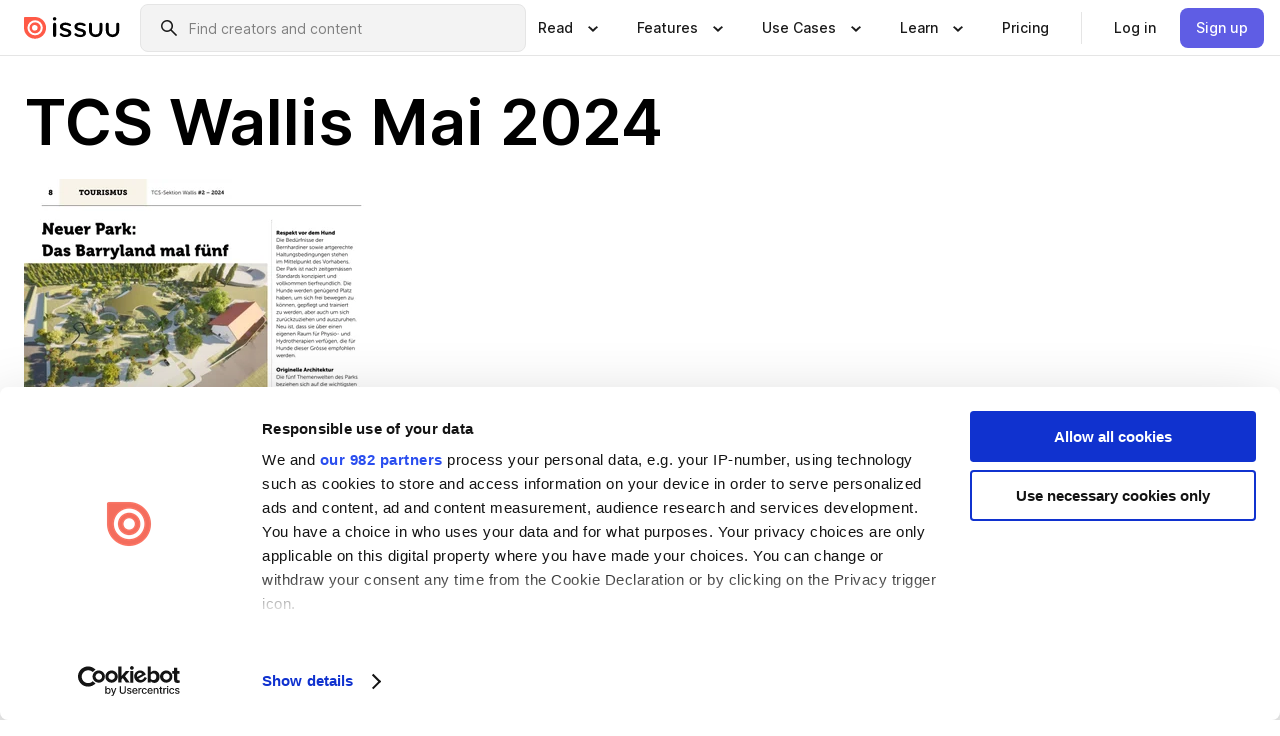

--- FILE ---
content_type: text/html; charset=utf-8
request_url: https://issuu.com/touring_online/docs/tcs_bl2_2024_de_web/8
body_size: 66773
content:
<!DOCTYPE html><html lang="en"><head><meta charSet="utf-8"/><meta name="viewport" content="width=device-width, initial-scale=1"/><link rel="preload" as="image" href="/content-consumption/assets/_next/static/media/CardRead.8c26536d.png"/><link rel="preload" as="image" href="https://static.issuu.com/fe/silkscreen/0.0.3223/icons/gradient/icon-canva-gradient.svg"/><link rel="preload" as="image" href="/content-consumption/assets/_next/static/media/CardUseCases.75f310a7.png"/><link rel="preload" as="image" href="https://static.issuu.com/fe/silkscreen/0.0.3223/icons/gradient/icon-instagram-gradient.svg"/><link rel="preload" as="image" href="https://image.isu.pub/240430144031-701b9c527da3657affed69c8020fbcd9/jpg/page_8_thumb_large.jpg"/><link rel="preload" as="image" href="//photo-tissuu.isu.pub/touring_online/photo_large.jpg"/><link rel="preload" as="image" href="https://image.isu.pub/241128103406-bd4b891693a313d3195b91f23fe6cc6f/jpg/page_1_thumb_large.jpg"/><link rel="preload" as="image" href="https://image.isu.pub/241128104306-eda78f666a4c6ae6c8bc4604281fff4c/jpg/page_1_thumb_large.jpg"/><link rel="preload" as="image" href="https://image.isu.pub/241126132901-a1331f71774a8e300584f67b5ce8a642/jpg/page_1_thumb_large.jpg"/><link rel="preload" as="image" href="https://image.isu.pub/241126135416-7143516e89604c3909acff9a29b20d50/jpg/page_1_thumb_large.jpg"/><link rel="stylesheet" href="/content-consumption/assets/_next/static/css/cd5398718095cce5.css" data-precedence="next"/><link rel="stylesheet" href="/content-consumption/assets/_next/static/css/e2bfbc9f1a8c0240.css" data-precedence="next"/><link rel="stylesheet" href="/content-consumption/assets/_next/static/css/8ccd48635860bd3a.css" data-precedence="next"/><link rel="stylesheet" href="/content-consumption/assets/_next/static/css/384ba14d28e11e39.css" data-precedence="next"/><link rel="stylesheet" href="/content-consumption/assets/_next/static/css/76a053e44a10be57.css" data-precedence="next"/><link rel="preload" as="script" fetchPriority="low" href="/content-consumption/assets/_next/static/chunks/webpack-7d937394f967c9f2.js"/><script src="/content-consumption/assets/_next/static/chunks/477539a0-02b767823f8f2ba9.js" async=""></script><script src="/content-consumption/assets/_next/static/chunks/3397-e5ed0655445af6a3.js" async=""></script><script src="/content-consumption/assets/_next/static/chunks/main-app-f514ac51d2677140.js" async=""></script><script src="/content-consumption/assets/_next/static/chunks/5671-5c602ff1fba7cb43.js" async=""></script><script src="/content-consumption/assets/_next/static/chunks/4831-7d02696db6cfd43f.js" async=""></script><script src="/content-consumption/assets/_next/static/chunks/5959-0c35f57b1c89957e.js" async=""></script><script src="/content-consumption/assets/_next/static/chunks/7888-3b60bf9bc5891157.js" async=""></script><script src="/content-consumption/assets/_next/static/chunks/app/global-error-02a6e711f6ec1a01.js" async=""></script><script src="/content-consumption/assets/_next/static/chunks/2852-1edfa463a10d61ef.js" async=""></script><script src="/content-consumption/assets/_next/static/chunks/1101-3fc68abb05b4ff9a.js" async=""></script><script src="/content-consumption/assets/_next/static/chunks/9766-83223c81d0e26be5.js" async=""></script><script src="/content-consumption/assets/_next/static/chunks/3261-2771def624c008eb.js" async=""></script><script src="/content-consumption/assets/_next/static/chunks/8327-3e1d62629a84aa0f.js" async=""></script><script src="/content-consumption/assets/_next/static/chunks/4877-f3c3d21ad2553b74.js" async=""></script><script src="/content-consumption/assets/_next/static/chunks/440-c927d4ded8b53a1d.js" async=""></script><script src="/content-consumption/assets/_next/static/chunks/app/layout-35e4b51f5fbc4f4a.js" async=""></script><script src="/content-consumption/assets/_next/static/chunks/4676-84c57b4b7e2aba55.js" async=""></script><script src="/content-consumption/assets/_next/static/chunks/5133-728a59b2dee69722.js" async=""></script><script src="/content-consumption/assets/_next/static/chunks/6040-25b6fec5bcd99dbd.js" async=""></script><script src="/content-consumption/assets/_next/static/chunks/app/(header-with-footer)/layout-67482d0d5fd60de3.js" async=""></script><script src="/content-consumption/assets/_next/static/chunks/app/(header-with-footer)/error-33b92f59e9410791.js" async=""></script><script src="/content-consumption/assets/_next/static/chunks/app/(header-with-footer)/not-found-da40a63994c6da1a.js" async=""></script><script src="/content-consumption/assets/_next/static/chunks/3029-f37beed0a569591b.js" async=""></script><script src="/content-consumption/assets/_next/static/chunks/2139-279ae080027d7bee.js" async=""></script><script src="/content-consumption/assets/_next/static/chunks/2975-1c791e48aff1eddd.js" async=""></script><script src="/content-consumption/assets/_next/static/chunks/9019-57eb159cd3a8fc1a.js" async=""></script><script src="/content-consumption/assets/_next/static/chunks/app/(header-with-footer)/(document-page)/%5Bpublisher%5D/docs/%5Bdocname%5D/%5Bpage%5D/page-662844d969e93c15.js" async=""></script><link rel="preload" as="image" href="https://image.isu.pub/241126135620-4e30932e7f6d4d0960ca6e49cee423c7/jpg/page_1_thumb_large.jpg"/><link rel="preload" as="image" href="https://image.isu.pub/241126134409-7218fbf17c1386c8b0c995d26145c0ad/jpg/page_1_thumb_large.jpg"/><meta name="theme-color" content="#ff5a47"/><script>(self.__next_s=self.__next_s||[]).push([0,{"children":"\n<!-- Google Tag Manager -->\nconst isCookiebotInconsistent = (function(){try{let a=localStorage.getItem(\"cookiebotTcfConsentString\"),b=document.cookie.includes(\"CookieConsent=\");return!a&&b}catch(a){return!1}})();\nif (!isCookiebotInconsistent) {\n    (function(w,d,s,l,i){w[l]=w[l]||[];w[l].push({'gtm.start':\n    new Date().getTime(),event:'gtm.js'});var f=d.getElementsByTagName(s)[0],\n    j=d.createElement(s),dl=l!='dataLayer'?'&l='+l:'';j.async=true;j.src=\n    'https://www.googletagmanager.com/gtm.js?id='+i+dl;f.parentNode.insertBefore(j,f);\n    j.onload = function() {console.debug('Google Tag Manager script loads.');};\n    j.onerror = function() {console.error('Google Tag Manager script failed to load.');};\n    })(window,document,'script','dataLayer','GTM-N7P4N8B');\n}\n<!-- End Google Tag Manager -->\n","id":"gtm-script"}])</script><meta name="sentry-trace" content="f82e76d1bc97aa826253104d1d5bdf87-0514648d3a73e739"/><meta name="baggage" content="sentry-environment=production,sentry-release=2838abc9dd673e82bf7281dfe10efee829005365,sentry-trace_id=f82e76d1bc97aa826253104d1d5bdf87"/><script src="/content-consumption/assets/_next/static/chunks/polyfills-42372ed130431b0a.js" noModule=""></script><style data-styled="" data-styled-version="6.1.13">.niZGp{align-items:center;display:flex;flex-shrink:0;padding:0 var(--space-1);width:7rem;}/*!sc*/
data-styled.g17[id="sc-bb47b1c4-0"]{content:"niZGp,"}/*!sc*/
.jHcOZc >svg{height:24px;width:24px;}/*!sc*/
data-styled.g18[id="sc-3a1684fb-0"]{content:"jHcOZc,"}/*!sc*/
.eXdFKX{align-items:flex-start;column-gap:2rem;display:grid;grid-template-columns:1fr;row-gap:var(--space-1);width:100%;}/*!sc*/
@media (min-width: 1024px){.eXdFKX{grid-template-columns:repeat(1,1fr);}}/*!sc*/
.gzGMWn{align-items:flex-start;column-gap:5.6rem;display:grid;grid-template-columns:1fr;row-gap:var(--space-1);width:100%;}/*!sc*/
@media (min-width: 1024px){.gzGMWn{grid-template-columns:repeat(2,1fr);}}/*!sc*/
.eXdFKZ{align-items:flex-start;column-gap:2rem;display:grid;grid-template-columns:1fr;row-gap:var(--space-1);width:100%;}/*!sc*/
@media (min-width: 1024px){.eXdFKZ{grid-template-columns:repeat(3,1fr);}}/*!sc*/
.gzGMWo{align-items:flex-start;column-gap:5.6rem;display:grid;grid-template-columns:1fr;row-gap:var(--space-1);width:100%;}/*!sc*/
@media (min-width: 1024px){.gzGMWo{grid-template-columns:repeat(1,1fr);}}/*!sc*/
data-styled.g19[id="sc-ec314f77-0"]{content:"eXdFKX,gzGMWn,eXdFKZ,gzGMWo,"}/*!sc*/
.hrmgvt{align-self:flex-end;margin-left:0;white-space:nowrap;}/*!sc*/
.hrmgvt >a{background-color:#f5f5ff;}/*!sc*/
@media (min-width: 1024px){.hrmgvt{grid-column:2/span 1;margin-left:0rem;}}/*!sc*/
.hrmgau{align-self:flex-end;margin-left:0;white-space:nowrap;}/*!sc*/
.hrmgau >a{background-color:#f5f5ff;}/*!sc*/
@media (min-width: 1024px){.hrmgau{grid-column:3/span 1;margin-left:2rem;}}/*!sc*/
.hrmgNO{align-self:flex-end;margin-left:0;white-space:nowrap;}/*!sc*/
.hrmgNO >a{background-color:#f5f5ff;}/*!sc*/
@media (min-width: 1024px){.hrmgNO{grid-column:1/span 1;margin-left:0rem;}}/*!sc*/
data-styled.g20[id="sc-ec314f77-1"]{content:"hrmgvt,hrmgau,hrmgNO,"}/*!sc*/
.hwbgic{align-items:center;background-color:#ffffff;border-radius:0.5rem;color:#1a1a1a;cursor:pointer;display:flex;padding:0.5rem 1rem;text-decoration:none;transition-duration:0.20s;transition-property:color,background-color;}/*!sc*/
.hwbgic >svg{margin-right:var(--space-1);}/*!sc*/
.hwbgic:hover{background-color:#f5f5ff;color:#4b4aa1;}/*!sc*/
.hwbgic:active{background-color:#e5e5fe;}/*!sc*/
.hwbgic:focus-visible{background-color:#f5f5ff;box-shadow:0px 0px 0px 1px #ffffff,0px 0px 0px 3px #5f5de4;color:#000000;outline:none;}/*!sc*/
@media (min-width: 1024px){.hwbgic{padding:0.5rem;}}/*!sc*/
.hQXzTY{align-items:center;background-color:#ffffff;border-radius:0.5rem;color:#1a1a1a;cursor:pointer;display:flex;margin:0 0 1rem 1.5rem;padding:0.5rem 1rem;text-decoration:none;transition-duration:0.20s;transition-property:color,background-color;}/*!sc*/
.hQXzTY >svg{margin-right:var(--space-1);}/*!sc*/
.hQXzTY:hover{background-color:#f5f5ff;color:#4b4aa1;}/*!sc*/
.hQXzTY:active{background-color:#e5e5fe;}/*!sc*/
.hQXzTY:focus-visible{background-color:#f5f5ff;box-shadow:0px 0px 0px 1px #ffffff,0px 0px 0px 3px #5f5de4;color:#000000;outline:none;}/*!sc*/
@media (min-width: 1024px){.hQXzTY{padding:0.5rem;}}/*!sc*/
data-styled.g21[id="sc-cd35c997-0"]{content:"hwbgic,hQXzTY,"}/*!sc*/
.csKDJo{align-items:center;column-gap:var(--space-1);display:grid;font-weight:500;grid-template-columns:min-content 1fr;grid-template-rows:min-content;max-width:16rem;row-gap:var(--space-1);}/*!sc*/
@media (min-width: 1024px){.csKDJo{column-gap:var(--space-2);}.csKDJo >p{font-weight:600;}}/*!sc*/
.fPDMxn{align-items:center;column-gap:var(--space-1);display:grid;font-weight:500;grid-template-columns:min-content 1fr;grid-template-rows:min-content;row-gap:var(--space-1);}/*!sc*/
@media (min-width: 1024px){.fPDMxn{column-gap:var(--space-2);}.fPDMxn >p{font-weight:600;}}/*!sc*/
data-styled.g22[id="sc-92adf1a2-0"]{content:"csKDJo,fPDMxn,"}/*!sc*/
.keXTCN{color:#4d4d4d;grid-column:2/-1;}/*!sc*/
data-styled.g23[id="sc-92adf1a2-1"]{content:"keXTCN,"}/*!sc*/
.kVCdWd{display:flex;flex-flow:column nowrap;}/*!sc*/
data-styled.g24[id="sc-7106aa3f-0"]{content:"kVCdWd,"}/*!sc*/
.kLVqAi{background-color:#ffffff;border-radius:0.5rem;color:#1a1a1a;display:flex;flex-flow:row nowrap;margin:1rem 0;}/*!sc*/
data-styled.g25[id="sc-7106aa3f-1"]{content:"kLVqAi,"}/*!sc*/
@media (min-width: 375px){.dfpkLF{border-bottom:0.0625rem solid #e5e5e5;margin-left:1rem;padding-bottom:1rem;width:100%;}}/*!sc*/
@media (min-width: 375px){.dfpkLF{margin-left:0.5rem;}}/*!sc*/
data-styled.g26[id="sc-7106aa3f-2"]{content:"dfpkLF,"}/*!sc*/
.dDSeKy{align-items:flex-start;background-color:#ffffff;border-radius:0.5rem;color:#1a1a1a;display:grid;gap:var(--space-1);grid-template-columns:min-content 1fr;grid-template-rows:min-content;margin-bottom:var(--space-1);padding:0.75rem;}/*!sc*/
data-styled.g28[id="sc-62b629f5-1"]{content:"dDSeKy,"}/*!sc*/
@media (min-width: 1024px){.hdwrRO{border-bottom:0.0625rem solid #e5e5e5;padding-bottom:var(--space-2);}}/*!sc*/
data-styled.g29[id="sc-62b629f5-2"]{content:"hdwrRO,"}/*!sc*/
.cRVgot{grid-column:2/-1;margin-left:-1rem;}/*!sc*/
.cRVgot p{white-space:nowrap;}/*!sc*/
data-styled.g30[id="sc-62b629f5-3"]{content:"cRVgot,"}/*!sc*/
.ebSAvY{align-self:center;display:none;}/*!sc*/
.ebSAvY >img{max-width:32rem;object-fit:cover;}/*!sc*/
@media (min-width: 1440px){.ebSAvY{display:block;}}/*!sc*/
data-styled.g31[id="sc-cc61b70a-0"]{content:"ebSAvY,"}/*!sc*/
.QjpdD{border-left:1px solid #e5e5e5;height:var(--space-4);margin:0 var(--space-2);}/*!sc*/
data-styled.g34[id="sc-52e30dd1-2"]{content:"QjpdD,"}/*!sc*/
.eYihJq{color:#1a1a1a;}/*!sc*/
data-styled.g35[id="sc-52e30dd1-3"]{content:"eYihJq,"}/*!sc*/
.cXxlzB{border:0;clip:rect(0,0,0,0);height:1px;margin:-1px;overflow:hidden;padding:0;position:absolute;white-space:nowrap;width:1px;}/*!sc*/
data-styled.g36[id="sc-8726e26b-0"]{content:"cXxlzB,"}/*!sc*/
.koHfzO{flex:1;margin-left:var(--space-2);margin-right:auto;max-width:356px;position:relative;}/*!sc*/
@media (min-width: 1024px){.koHfzO{max-width:424px;}}/*!sc*/
data-styled.g37[id="sc-da9a60fd-0"]{content:"koHfzO,"}/*!sc*/
.gxOuUs{background-color:#f3f3f3!important;border-color:#e5e5e5!important;}/*!sc*/
.gxOuUs input::placeholder{color:#808080;}/*!sc*/
.gxOuUs:focus-within{border-color:#5f5de4;}/*!sc*/
.gxOuUs:hover{border-color:#cccccc;}/*!sc*/
data-styled.g38[id="sc-da9a60fd-1"]{content:"gxOuUs,"}/*!sc*/
.dCRjxo{border:0;clip:rect(0,0,0,0);height:1px;margin:-1px;overflow:hidden;padding:0;position:absolute;white-space:nowrap;width:1px;}/*!sc*/
data-styled.g41[id="sc-da9a60fd-4"]{content:"dCRjxo,"}/*!sc*/
.hmCwbE{position:relative;}/*!sc*/
data-styled.g68[id="sc-26d003d9-0"]{content:"hmCwbE,"}/*!sc*/
.jIlRiK{align-items:center;background-color:#ffffff;border:none;box-shadow:inset 0 -1px 0 0 #e5e5e5;color:#1a1a1a;cursor:pointer;display:flex;font-weight:500;height:3.5rem;padding:0 var(--space-2);transition-duration:0.30s;transition-property:color,box-shadow;}/*!sc*/
.jIlRiK:focus-visible{border-radius:2px;box-shadow:inset 0px 0px 0px 2px #5f5de4;outline:none;}/*!sc*/
.jIlRiK >p{margin-right:var(--space-1);white-space:nowrap;}/*!sc*/
.jIlRiK >svg{animation:dJJfVr 0.30s;}/*!sc*/
data-styled.g69[id="sc-26d003d9-1"]{content:"jIlRiK,"}/*!sc*/
.ilmLGN{display:none;}/*!sc*/
data-styled.g70[id="sc-26d003d9-2"]{content:"ilmLGN,"}/*!sc*/
.dSYAym{background-color:#ffffff;box-sizing:border-box;position:absolute;z-index:5;}/*!sc*/
data-styled.g71[id="sc-cef319b6-0"]{content:"dSYAym,"}/*!sc*/
.ikxbjQ{box-shadow:0 0.0625rem 0.25rem 0 #00000021,0 0.0625rem 0.5rem 0 #0000001a;left:0;padding:var(--space-6);width:100%;}/*!sc*/
data-styled.g72[id="sc-cef319b6-1"]{content:"ikxbjQ,"}/*!sc*/
.ebkZhd{border-radius:0.5rem;box-shadow:0 0.0625rem 0.25rem 0 #00000021,0 0.25rem 0.75rem 0 #0000001a;padding:var(--space-3) var(--space-4) var(--space-3) var(--space-2);right:0;width:20rem;}/*!sc*/
data-styled.g73[id="sc-cef319b6-2"]{content:"ebkZhd,"}/*!sc*/
.dGWsqa{align-items:flex-start;display:flex;gap:var(--space-8);justify-content:space-between;margin:0 auto;max-width:1024px;}/*!sc*/
@media (min-width: 1440px){.dGWsqa{max-width:1440px;}}/*!sc*/
data-styled.g74[id="sc-cef319b6-3"]{content:"dGWsqa,"}/*!sc*/
.hqmMmv{grid-area:root-header;}/*!sc*/
data-styled.g75[id="sc-4cf43cdc-0"]{content:"hqmMmv,"}/*!sc*/
.hOkVqk{align-items:center;background-color:#ffffff;block-size:3.5rem;box-shadow:inset 0 -1px 0 0 #e5e5e5;display:flex;flex-flow:row nowrap;inset-block-start:0;inset-inline-end:0;inset-inline-start:0;justify-content:space-between;padding:0 var(--space-2);z-index:10;}/*!sc*/
.hOkVqk span{white-space:nowrap;}/*!sc*/
data-styled.g76[id="sc-4cf43cdc-1"]{content:"hOkVqk,"}/*!sc*/
.IicZF{overflow-wrap:break-word;}/*!sc*/
data-styled.g273[id="sc-a6a51890-0"]{content:"IicZF,"}/*!sc*/
.bEpTxH{overflow:hidden;}/*!sc*/
data-styled.g276[id="sc-3a3032b8-0"]{content:"bEpTxH,"}/*!sc*/
.XyboK{display:block;overflow:hidden;text-overflow:ellipsis;white-space:nowrap;}/*!sc*/
data-styled.g277[id="sc-3a3032b8-1"]{content:"XyboK,"}/*!sc*/
.kuBQLW{color:#000000;font-size:0.875rem;font-weight:500;line-height:1.6;text-decoration:none;}/*!sc*/
data-styled.g278[id="sc-3a3032b8-2"]{content:"kuBQLW,"}/*!sc*/
.jSVEdl{color:#5f5de4;font-size:1.25rem;}/*!sc*/
.jSVEdl:hover{color:#4b4aa1;}/*!sc*/
.jSVEdl:focus-visible{color:#363565;}/*!sc*/
data-styled.g279[id="sc-3a3032b8-3"]{content:"jSVEdl,"}/*!sc*/
.cjWdCv{flex-grow:1;max-width:100%;}/*!sc*/
@media (min-width:1024px){.cjWdCv{max-width:100%;}}/*!sc*/
data-styled.g280[id="sc-3a289ee3-0"]{content:"cjWdCv,"}/*!sc*/
.famGCZ{margin-bottom:32px;min-height:16rem;}/*!sc*/
@media (min-width:1440px){.famGCZ{margin-bottom:40px;}}/*!sc*/
data-styled.g281[id="sc-3a289ee3-1"]{content:"famGCZ,"}/*!sc*/
.kfaoJU{align-items:end;display:grid;gap:1.5rem;grid-template-columns:repeat(6, 1fr);}/*!sc*/
@media (max-width:1023px){.kfaoJU{gap:1.5rem 1rem;}}/*!sc*/
data-styled.g282[id="sc-3a289ee3-2"]{content:"kfaoJU,"}/*!sc*/
.dOkTWp >*{text-overflow:ellipsis;word-break:break-word;-webkit-box-orient:vertical;display:-webkit-box;-webkit-line-clamp:2;overflow:hidden;}/*!sc*/
.iOnVBO >*{text-overflow:ellipsis;word-break:break-word;-webkit-box-orient:vertical;display:-webkit-box;-webkit-line-clamp:999;overflow:hidden;}/*!sc*/
data-styled.g283[id="sc-a1d92d90-0"]{content:"dOkTWp,iOnVBO,"}/*!sc*/
.gOXBUY{border:0;clip:rect(0,0,0,0);height:1px;margin:-1px;overflow:hidden;padding:0;position:absolute;white-space:nowrap;width:1px;}/*!sc*/
data-styled.g284[id="sc-d90d6266-0"]{content:"gOXBUY,"}/*!sc*/
.iRMgTQ{margin:0 auto;max-width:1380px;padding:20px 16px 0;position:relative;}/*!sc*/
@media (min-width:768px){.iRMgTQ{padding:24px 24px 0;}}/*!sc*/
data-styled.g286[id="sc-67802cfc-0"]{content:"iRMgTQ,"}/*!sc*/
.cMujfm{background:linear-gradient(180deg,rgba(245,245,255,0) 0%,#f5f5ff 100%);padding:64px 0 0;}/*!sc*/
data-styled.g292[id="sc-a4315a05-0"]{content:"cMujfm,"}/*!sc*/
.fIFAYJ{background:#f5f5ff;}/*!sc*/
data-styled.g293[id="sc-a4315a05-1"]{content:"fIFAYJ,"}/*!sc*/
.TfltT{margin:0 auto;max-width:90rem;padding:0 1.5rem;}/*!sc*/
data-styled.g294[id="sc-a4315a05-2"]{content:"TfltT,"}/*!sc*/
.bqCieY{font-family:Inter;font-size:1rem;line-height:1.5;padding:1rem 0 1.5rem;text-align:center;}/*!sc*/
data-styled.g295[id="sc-a4315a05-3"]{content:"bqCieY,"}/*!sc*/
@keyframes dJJfVr{0%{transform:rotate(180deg);}100%{transform:rotate(0deg);}}/*!sc*/
data-styled.g296[id="sc-keyframes-dJJfVr"]{content:"dJJfVr,"}/*!sc*/
</style></head><body><div hidden=""><!--$?--><template id="B:0"></template><!--/$--></div><div class="root"><header class="sc-4cf43cdc-0 hqmMmv"><nav aria-label="Header" class="sc-4cf43cdc-1 hOkVqk"><a href="/" class="sc-bb47b1c4-0 niZGp"><svg aria-label="Issuu company logo" width="100%" height="100%" viewBox="0 0 116 27" role="img"><title>Issuu</title><path d="M37 .07a2.14 2.14 0 1 1 0 4.3 2.14 2.14 0 0 1 0-4.3Zm0 24.47a1.78 1.78 0 0 1-1.83-1.83V8.83a1.83 1.83 0 1 1 3.66 0v13.88A1.78 1.78 0 0 1 37 24.54Zm13.2.16c-2.22.03-4.4-.67-6.19-2a1.96 1.96 0 0 1-.78-1.5c0-.78.63-1.28 1.4-1.28.54 0 1.05.2 1.45.54a7.2 7.2 0 0 0 4.4 1.5c2.11 0 3.23-.77 3.23-1.98 0-1.32-1.09-1.83-3.81-2.57-4.8-1.28-6.55-2.92-6.55-5.73 0-2.92 2.69-4.83 6.9-4.83 1.67.01 3.31.39 4.82 1.1 1.06.5 1.8 1.13 1.8 1.9 0 .7-.4 1.37-1.4 1.37a3.5 3.5 0 0 1-1.6-.55 7.64 7.64 0 0 0-3.7-.9c-1.95 0-3.28.5-3.28 1.87 0 1.36 1.17 1.75 3.98 2.57 4.2 1.2 6.39 2.33 6.39 5.49 0 2.88-2.42 4.99-7.05 4.99m17.63.01a10.2 10.2 0 0 1-6.2-2 1.96 1.96 0 0 1-.77-1.5c0-.78.62-1.28 1.4-1.28.53 0 1.04.2 1.44.54a7.24 7.24 0 0 0 4.4 1.5c2.12 0 3.24-.77 3.24-1.98 0-1.32-1.1-1.83-3.82-2.57-4.8-1.28-6.54-2.92-6.54-5.73 0-2.92 2.68-4.83 6.9-4.83 1.66.01 3.3.39 4.82 1.1 1.05.5 1.8 1.13 1.8 1.9 0 .7-.38 1.37-1.4 1.37a3.5 3.5 0 0 1-1.6-.55 7.64 7.64 0 0 0-3.7-.9c-1.94 0-3.27.5-3.27 1.87 0 1.36 1.17 1.75 3.98 2.57 4.2 1.2 6.39 2.33 6.39 5.49 0 2.88-2.42 4.99-7.06 4.99m10.58-8.14V8.84a1.83 1.83 0 0 1 3.66 0v8.14a4.34 4.34 0 0 0 4.48 4.37 4.38 4.38 0 0 0 4.53-4.37V8.84a1.83 1.83 0 1 1 3.66 0v7.71a8 8 0 0 1-8.18 8.15 7.97 7.97 0 0 1-8.15-8.15m20.38 0V8.84a1.83 1.83 0 1 1 3.66 0v8.14a4.34 4.34 0 0 0 4.48 4.37 4.38 4.38 0 0 0 4.53-4.37V8.84a1.83 1.83 0 0 1 3.66 0v7.71a8 8 0 0 1-8.18 8.15 7.97 7.97 0 0 1-8.15-8.15" fill="#000000"></path><path d="M13.5 6.5a6.78 6.78 0 1 0-.13 13.56 6.78 6.78 0 0 0 .12-13.56Zm-.1 10.22a3.44 3.44 0 1 1 .06-6.86 3.44 3.44 0 0 1-.07 6.85" fill="#ff5a47"></path><path d="M13.33 0H1.11A1.11 1.11 0 0 0 0 1.1v12.23A13.33 13.33 0 1 0 13.33 0ZM4.17 13.15a9.26 9.26 0 1 1 18.52.18 9.26 9.26 0 0 1-18.52-.18Z" fill="#ff5a47"></path></svg></a><div class="sc-da9a60fd-0 koHfzO"><form style="margin:auto"><label for="search" class="sc-da9a60fd-4 dCRjxo">Search</label><div class="sc-da9a60fd-1 gxOuUs TextField__text-field__2Nf7G__0-0-3223 TextField__text-field--medium__7eJQO__0-0-3223 TextField__text-field--default__c4bDj__0-0-3223"><svg class="Icon__icon__DqC9j__0-0-3223" role="presentation" style="--color-icon:currentColor;--size-block-icon:1.5rem;--size-inline-icon:1.5rem"><use xlink:href="/fe/silkscreen/0.0.3223/icons/sprites.svg#icon-search"></use></svg><div class="TextField__text-field__content__0qi0z__0-0-3223"><input autoCapitalize="none" data-testid="search-input" inputMode="search" placeholder="Find creators and content" class="TextField__text-field__input__9VzPM__0-0-3223" id="search" type="text" value=""/></div></div></form></div><div class="sc-26d003d9-0"><button aria-expanded="false" class="sc-26d003d9-1 jIlRiK"><p class="ProductParagraph__product-paragraph__GMmH0__0-0-3223 ProductParagraph__product-paragraph--sm__taM-p__0-0-3223"><span class="sc-8726e26b-0 cXxlzB">Show submenu for &quot;Read&quot; section</span><span aria-hidden="true">Read</span></p><svg class="Icon__icon__DqC9j__0-0-3223" role="presentation" style="--color-icon:currentColor;--size-block-icon:1.5rem;--size-inline-icon:1.5rem"><use xlink:href="/fe/silkscreen/0.0.3223/icons/sprites.svg#icon-chevron-small-down"></use></svg></button><div class="sc-26d003d9-2 ilmLGN"><div class="sc-cef319b6-0 sc-cef319b6-1 dSYAym ikxbjQ"><div class="sc-cef319b6-3 dGWsqa"><div class="sc-ec314f77-0 eXdFKX"><a href="/articles" class="sc-cd35c997-0 hwbgic"><div class="sc-92adf1a2-0 csKDJo"><svg class="Icon__icon__DqC9j__0-0-3223" role="presentation" style="--color-icon:currentColor;--size-block-icon:1.5rem;--size-inline-icon:1.5rem"><use xlink:href="/fe/silkscreen/0.0.3223/icons/sprites.svg#icon-article-stories"></use></svg><p data-testid="articles" class="ProductParagraph__product-paragraph__GMmH0__0-0-3223 ProductParagraph__product-paragraph--sm__taM-p__0-0-3223">Articles</p><div class="sc-92adf1a2-1 keXTCN"><p class="ProductParagraph__product-paragraph__GMmH0__0-0-3223 ProductParagraph__product-paragraph--xs__e7Wlt__0-0-3223">Browse short-form content that&#x27;s perfect for a quick read</p></div></div></a><a href="/store" class="sc-cd35c997-0 hwbgic"><div class="sc-92adf1a2-0 csKDJo"><svg class="Icon__icon__DqC9j__0-0-3223" role="presentation" style="--color-icon:currentColor;--size-block-icon:1.5rem;--size-inline-icon:1.5rem"><use xlink:href="/fe/silkscreen/0.0.3223/icons/sprites.svg#icon-shopping"></use></svg><p data-testid="issuu_store" class="ProductParagraph__product-paragraph__GMmH0__0-0-3223 ProductParagraph__product-paragraph--sm__taM-p__0-0-3223">Issuu Store</p><div class="sc-92adf1a2-1 keXTCN"><p class="ProductParagraph__product-paragraph__GMmH0__0-0-3223 ProductParagraph__product-paragraph--xs__e7Wlt__0-0-3223">Purchase your next favourite publication</p></div></div></a></div><div class="sc-62b629f5-1 dDSeKy"><svg class="Icon__icon__DqC9j__0-0-3223" role="presentation" style="--color-icon:currentColor;--size-block-icon:1.5rem;--size-inline-icon:1.5rem"><use xlink:href="/fe/silkscreen/0.0.3223/icons/sprites.svg#icon-appstore"></use></svg><span class="sc-62b629f5-2 hdwrRO"><p class="ProductParagraph__product-paragraph__GMmH0__0-0-3223 ProductParagraph__product-paragraph--sm__taM-p__0-0-3223"><strong>Categories</strong></p></span><div class="sc-62b629f5-3 cRVgot"><div class="sc-ec314f77-0 gzGMWn"><a href="/categories/arts-and-entertainment" class="sc-cd35c997-0 hwbgic"><p class="ProductParagraph__product-paragraph__GMmH0__0-0-3223 ProductParagraph__product-paragraph--xs__e7Wlt__0-0-3223">Arts and Entertainment</p></a><a href="/categories/religion-and-spirituality" class="sc-cd35c997-0 hwbgic"><p class="ProductParagraph__product-paragraph__GMmH0__0-0-3223 ProductParagraph__product-paragraph--xs__e7Wlt__0-0-3223">Religion and Spirituality</p></a><a href="/categories/business" class="sc-cd35c997-0 hwbgic"><p class="ProductParagraph__product-paragraph__GMmH0__0-0-3223 ProductParagraph__product-paragraph--xs__e7Wlt__0-0-3223">Business</p></a><a href="/categories/science" class="sc-cd35c997-0 hwbgic"><p class="ProductParagraph__product-paragraph__GMmH0__0-0-3223 ProductParagraph__product-paragraph--xs__e7Wlt__0-0-3223">Science</p></a><a href="/categories/education" class="sc-cd35c997-0 hwbgic"><p class="ProductParagraph__product-paragraph__GMmH0__0-0-3223 ProductParagraph__product-paragraph--xs__e7Wlt__0-0-3223">Education</p></a><a href="/categories/society" class="sc-cd35c997-0 hwbgic"><p class="ProductParagraph__product-paragraph__GMmH0__0-0-3223 ProductParagraph__product-paragraph--xs__e7Wlt__0-0-3223">Society</p></a><a href="/categories/family-and-parenting" class="sc-cd35c997-0 hwbgic"><p class="ProductParagraph__product-paragraph__GMmH0__0-0-3223 ProductParagraph__product-paragraph--xs__e7Wlt__0-0-3223">Family and Parenting</p></a><a href="/categories/sports" class="sc-cd35c997-0 hwbgic"><p class="ProductParagraph__product-paragraph__GMmH0__0-0-3223 ProductParagraph__product-paragraph--xs__e7Wlt__0-0-3223">Sports</p></a><a href="/categories/food-and-drink" class="sc-cd35c997-0 hwbgic"><p class="ProductParagraph__product-paragraph__GMmH0__0-0-3223 ProductParagraph__product-paragraph--xs__e7Wlt__0-0-3223">Food and Drink</p></a><a href="/categories/style-and-fashion" class="sc-cd35c997-0 hwbgic"><p class="ProductParagraph__product-paragraph__GMmH0__0-0-3223 ProductParagraph__product-paragraph--xs__e7Wlt__0-0-3223">Style and Fashion</p></a><a href="/categories/health-and-fitness" class="sc-cd35c997-0 hwbgic"><p class="ProductParagraph__product-paragraph__GMmH0__0-0-3223 ProductParagraph__product-paragraph--xs__e7Wlt__0-0-3223">Health and Fitness</p></a><a href="/categories/technology-and-computing" class="sc-cd35c997-0 hwbgic"><p class="ProductParagraph__product-paragraph__GMmH0__0-0-3223 ProductParagraph__product-paragraph--xs__e7Wlt__0-0-3223">Technology</p></a><a href="/categories/hobbies" class="sc-cd35c997-0 hwbgic"><p class="ProductParagraph__product-paragraph__GMmH0__0-0-3223 ProductParagraph__product-paragraph--xs__e7Wlt__0-0-3223">Hobbies</p></a><a href="/categories/travel" class="sc-cd35c997-0 hwbgic"><p class="ProductParagraph__product-paragraph__GMmH0__0-0-3223 ProductParagraph__product-paragraph--xs__e7Wlt__0-0-3223">Travel</p></a><a href="/categories/home-and-garden" class="sc-cd35c997-0 hwbgic"><p class="ProductParagraph__product-paragraph__GMmH0__0-0-3223 ProductParagraph__product-paragraph--xs__e7Wlt__0-0-3223">Home and Garden</p></a><a href="/categories/vehicles" class="sc-cd35c997-0 hwbgic"><p class="ProductParagraph__product-paragraph__GMmH0__0-0-3223 ProductParagraph__product-paragraph--xs__e7Wlt__0-0-3223">Vehicles</p></a><a href="/categories/pets" class="sc-cd35c997-0 hwbgic"><p class="ProductParagraph__product-paragraph__GMmH0__0-0-3223 ProductParagraph__product-paragraph--xs__e7Wlt__0-0-3223">Pets</p></a><div class="sc-ec314f77-1 hrmgvt"><a href="/categories" aria-disabled="false" class="ProductButtonLink__product-button-link__ehLVt__0-0-3223 ProductButtonLink__product-button-link--ghost__dZY0b__0-0-3223 ProductButtonLink__product-button-link--icon-right__HM-TK__0-0-3223" role="link"><span class="ProductButtonLink__product-button-link__icon__9agNb__0-0-3223 ProductButtonLink__product-button-link__icon--right__ML5tG__0-0-3223"><svg class="Icon__icon__DqC9j__0-0-3223" role="presentation" style="--color-icon:currentColor;--size-block-icon:1.5rem;--size-inline-icon:1.5rem"><use xlink:href="/fe/silkscreen/0.0.3223/icons/sprites.svg#icon-chevron-small-right"></use></svg></span><span class="ProductButtonLink__product-button-link__text__--YqL__0-0-3223"><p class="ProductParagraph__product-paragraph__GMmH0__0-0-3223 ProductParagraph__product-paragraph--xs__e7Wlt__0-0-3223">All Categories</p></span></a></div></div></div></div><div class="sc-cc61b70a-0 ebSAvY"><img alt="illustration describing how to get more reads from your publications" src="/content-consumption/assets/_next/static/media/CardRead.8c26536d.png"/></div></div></div></div></div><div class="sc-26d003d9-0"><button aria-expanded="false" class="sc-26d003d9-1 jIlRiK"><p class="ProductParagraph__product-paragraph__GMmH0__0-0-3223 ProductParagraph__product-paragraph--sm__taM-p__0-0-3223"><span class="sc-8726e26b-0 cXxlzB">Show submenu for &quot;Features&quot; section</span><span aria-hidden="true">Features</span></p><svg class="Icon__icon__DqC9j__0-0-3223" role="presentation" style="--color-icon:currentColor;--size-block-icon:1.5rem;--size-inline-icon:1.5rem"><use xlink:href="/fe/silkscreen/0.0.3223/icons/sprites.svg#icon-chevron-small-down"></use></svg></button><div class="sc-26d003d9-2 ilmLGN"><div class="sc-cef319b6-0 sc-cef319b6-1 dSYAym ikxbjQ"><div class="sc-cef319b6-3 dGWsqa"><div class="sc-ec314f77-0 eXdFKZ"><a href="/features/flipbooks" class="sc-cd35c997-0 hwbgic"><div class="sc-92adf1a2-0 csKDJo"><svg class="Icon__icon__DqC9j__0-0-3223" role="presentation" style="--color-icon:currentColor;--size-block-icon:1.5rem;--size-inline-icon:1.5rem"><use xlink:href="/fe/silkscreen/0.0.3223/icons/sprites.svg#icon-outlined-read"></use></svg><p data-testid="flipbooks" class="ProductParagraph__product-paragraph__GMmH0__0-0-3223 ProductParagraph__product-paragraph--sm__taM-p__0-0-3223">Flipbooks</p><div class="sc-92adf1a2-1 keXTCN"><p class="ProductParagraph__product-paragraph__GMmH0__0-0-3223 ProductParagraph__product-paragraph--xs__e7Wlt__0-0-3223">Transform any piece of content into a page-turning experience.</p></div></div></a><a href="/features/fullscreen-sharing" class="sc-cd35c997-0 hwbgic"><div class="sc-92adf1a2-0 csKDJo"><svg class="Icon__icon__DqC9j__0-0-3223" role="presentation" style="--color-icon:currentColor;--size-block-icon:1.5rem;--size-inline-icon:1.5rem"><use xlink:href="/fe/silkscreen/0.0.3223/icons/sprites.svg#icon-fullscreen"></use></svg><p data-testid="fullscreen_sharing" class="ProductParagraph__product-paragraph__GMmH0__0-0-3223 ProductParagraph__product-paragraph--sm__taM-p__0-0-3223">Fullscreen Sharing</p><div class="sc-92adf1a2-1 keXTCN"><p class="ProductParagraph__product-paragraph__GMmH0__0-0-3223 ProductParagraph__product-paragraph--xs__e7Wlt__0-0-3223">Deliver a distraction-free reading experience with a simple link.</p></div></div></a><a href="/features/embed" class="sc-cd35c997-0 hwbgic"><div class="sc-92adf1a2-0 csKDJo"><svg class="Icon__icon__DqC9j__0-0-3223" role="presentation" style="--color-icon:currentColor;--size-block-icon:1.5rem;--size-inline-icon:1.5rem"><use xlink:href="/fe/silkscreen/0.0.3223/icons/sprites.svg#icon-embed"></use></svg><p data-testid="embed" class="ProductParagraph__product-paragraph__GMmH0__0-0-3223 ProductParagraph__product-paragraph--sm__taM-p__0-0-3223">Embed</p><div class="sc-92adf1a2-1 keXTCN"><p class="ProductParagraph__product-paragraph__GMmH0__0-0-3223 ProductParagraph__product-paragraph--xs__e7Wlt__0-0-3223">Host your publication on your website or blog with just a few clicks.</p></div></div></a><a href="/features/articles" class="sc-cd35c997-0 hwbgic"><div class="sc-92adf1a2-0 csKDJo"><svg class="Icon__icon__DqC9j__0-0-3223" role="presentation" style="--color-icon:currentColor;--size-block-icon:1.5rem;--size-inline-icon:1.5rem"><use xlink:href="/fe/silkscreen/0.0.3223/icons/sprites.svg#icon-article-stories"></use></svg><p data-testid="articles" class="ProductParagraph__product-paragraph__GMmH0__0-0-3223 ProductParagraph__product-paragraph--sm__taM-p__0-0-3223">Articles</p><div class="sc-92adf1a2-1 keXTCN"><p class="ProductParagraph__product-paragraph__GMmH0__0-0-3223 ProductParagraph__product-paragraph--xs__e7Wlt__0-0-3223">Get discovered by sharing your best content as bite-sized articles.</p></div></div></a><a href="/features/statistics" class="sc-cd35c997-0 hwbgic"><div class="sc-92adf1a2-0 csKDJo"><svg class="Icon__icon__DqC9j__0-0-3223" role="presentation" style="--color-icon:currentColor;--size-block-icon:1.5rem;--size-inline-icon:1.5rem"><use xlink:href="/fe/silkscreen/0.0.3223/icons/sprites.svg#icon-rise"></use></svg><p data-testid="statistics" class="ProductParagraph__product-paragraph__GMmH0__0-0-3223 ProductParagraph__product-paragraph--sm__taM-p__0-0-3223">Statistics</p><div class="sc-92adf1a2-1 keXTCN"><p class="ProductParagraph__product-paragraph__GMmH0__0-0-3223 ProductParagraph__product-paragraph--xs__e7Wlt__0-0-3223">Make data-driven decisions to drive reader engagement, subscriptions, and campaigns.</p></div></div></a><a href="/features/teams" class="sc-cd35c997-0 hwbgic"><div class="sc-92adf1a2-0 csKDJo"><svg class="Icon__icon__DqC9j__0-0-3223" role="presentation" style="--color-icon:currentColor;--size-block-icon:1.5rem;--size-inline-icon:1.5rem"><use xlink:href="/fe/silkscreen/0.0.3223/icons/sprites.svg#icon-team"></use></svg><p data-testid="teams" class="ProductParagraph__product-paragraph__GMmH0__0-0-3223 ProductParagraph__product-paragraph--sm__taM-p__0-0-3223">Teams</p><div class="sc-92adf1a2-1 keXTCN"><p class="ProductParagraph__product-paragraph__GMmH0__0-0-3223 ProductParagraph__product-paragraph--xs__e7Wlt__0-0-3223">Enable groups of users to work together to streamline your digital publishing.</p></div></div></a><a href="/features/social-posts" class="sc-cd35c997-0 hwbgic"><div class="sc-92adf1a2-0 csKDJo"><svg class="Icon__icon__DqC9j__0-0-3223" role="presentation" style="--color-icon:currentColor;--size-block-icon:1.5rem;--size-inline-icon:1.5rem"><use xlink:href="/fe/silkscreen/0.0.3223/icons/sprites.svg#icon-social-post"></use></svg><p data-testid="social_posts" class="ProductParagraph__product-paragraph__GMmH0__0-0-3223 ProductParagraph__product-paragraph--sm__taM-p__0-0-3223">Social Posts</p><div class="sc-92adf1a2-1 keXTCN"><p class="ProductParagraph__product-paragraph__GMmH0__0-0-3223 ProductParagraph__product-paragraph--xs__e7Wlt__0-0-3223">Create on-brand social posts and Articles in minutes.</p></div></div></a><a href="/features/gifs" class="sc-cd35c997-0 hwbgic"><div class="sc-92adf1a2-0 csKDJo"><svg class="Icon__icon__DqC9j__0-0-3223" role="presentation" style="--color-icon:currentColor;--size-block-icon:1.5rem;--size-inline-icon:1.5rem"><use xlink:href="/fe/silkscreen/0.0.3223/icons/sprites.svg#icon-file-gif"></use></svg><p data-testid="gifs" class="ProductParagraph__product-paragraph__GMmH0__0-0-3223 ProductParagraph__product-paragraph--sm__taM-p__0-0-3223">GIFs</p><div class="sc-92adf1a2-1 keXTCN"><p class="ProductParagraph__product-paragraph__GMmH0__0-0-3223 ProductParagraph__product-paragraph--xs__e7Wlt__0-0-3223">Highlight your latest work via email or social media with custom GIFs.</p></div></div></a><a href="/features/add-links" class="sc-cd35c997-0 hwbgic"><div class="sc-92adf1a2-0 csKDJo"><svg class="Icon__icon__DqC9j__0-0-3223" role="presentation" style="--color-icon:currentColor;--size-block-icon:1.5rem;--size-inline-icon:1.5rem"><use xlink:href="/fe/silkscreen/0.0.3223/icons/sprites.svg#icon-link"></use></svg><p data-testid="links" class="ProductParagraph__product-paragraph__GMmH0__0-0-3223 ProductParagraph__product-paragraph--sm__taM-p__0-0-3223">Add Links</p><div class="sc-92adf1a2-1 keXTCN"><p class="ProductParagraph__product-paragraph__GMmH0__0-0-3223 ProductParagraph__product-paragraph--xs__e7Wlt__0-0-3223">Send readers directly to specific items or pages with shopping and web links.</p></div></div></a><a href="/features/video" class="sc-cd35c997-0 hwbgic"><div class="sc-92adf1a2-0 csKDJo"><svg class="Icon__icon__DqC9j__0-0-3223" role="presentation" style="--color-icon:currentColor;--size-block-icon:1.5rem;--size-inline-icon:1.5rem"><use xlink:href="/fe/silkscreen/0.0.3223/icons/sprites.svg#icon-video-camera"></use></svg><p data-testid="video" class="ProductParagraph__product-paragraph__GMmH0__0-0-3223 ProductParagraph__product-paragraph--sm__taM-p__0-0-3223">Video</p><div class="sc-92adf1a2-1 keXTCN"><p class="ProductParagraph__product-paragraph__GMmH0__0-0-3223 ProductParagraph__product-paragraph--xs__e7Wlt__0-0-3223">Say more by seamlessly including video within your publication.</p></div></div></a><a href="/features/digital-sales" class="sc-cd35c997-0 hwbgic"><div class="sc-92adf1a2-0 csKDJo"><svg class="Icon__icon__DqC9j__0-0-3223" role="presentation" style="--color-icon:currentColor;--size-block-icon:1.5rem;--size-inline-icon:1.5rem"><use xlink:href="/fe/silkscreen/0.0.3223/icons/sprites.svg#icon-tag"></use></svg><p data-testid="digital_sales" class="ProductParagraph__product-paragraph__GMmH0__0-0-3223 ProductParagraph__product-paragraph--sm__taM-p__0-0-3223">Digital Sales</p><div class="sc-92adf1a2-1 keXTCN"><p class="ProductParagraph__product-paragraph__GMmH0__0-0-3223 ProductParagraph__product-paragraph--xs__e7Wlt__0-0-3223">Sell your publications commission-free as single issues or ongoing subscriptions.</p></div></div></a><a href="/features/qr-codes" class="sc-cd35c997-0 hwbgic"><div class="sc-92adf1a2-0 csKDJo"><svg class="Icon__icon__DqC9j__0-0-3223" role="presentation" style="--color-icon:currentColor;--size-block-icon:1.5rem;--size-inline-icon:1.5rem"><use xlink:href="/fe/silkscreen/0.0.3223/icons/sprites.svg#icon-qr-code"></use></svg><p data-testid="qr_codes" class="ProductParagraph__product-paragraph__GMmH0__0-0-3223 ProductParagraph__product-paragraph--sm__taM-p__0-0-3223">QR Codes</p><div class="sc-92adf1a2-1 keXTCN"><p class="ProductParagraph__product-paragraph__GMmH0__0-0-3223 ProductParagraph__product-paragraph--xs__e7Wlt__0-0-3223">Generate QR Codes for your digital content.</p></div></div></a><div class="sc-ec314f77-1 hrmgau"><a href="/features" aria-disabled="false" class="ProductButtonLink__product-button-link__ehLVt__0-0-3223 ProductButtonLink__product-button-link--ghost__dZY0b__0-0-3223 ProductButtonLink__product-button-link--icon-right__HM-TK__0-0-3223" role="link"><span class="ProductButtonLink__product-button-link__icon__9agNb__0-0-3223 ProductButtonLink__product-button-link__icon--right__ML5tG__0-0-3223"><svg class="Icon__icon__DqC9j__0-0-3223" role="presentation" style="--color-icon:currentColor;--size-block-icon:1.5rem;--size-inline-icon:1.5rem"><use xlink:href="/fe/silkscreen/0.0.3223/icons/sprites.svg#icon-chevron-small-right"></use></svg></span><span class="ProductButtonLink__product-button-link__text__--YqL__0-0-3223"><p class="ProductParagraph__product-paragraph__GMmH0__0-0-3223 ProductParagraph__product-paragraph--xs__e7Wlt__0-0-3223">More Features</p></span></a></div></div><div class="sc-7106aa3f-0 kVCdWd"><div class="sc-7106aa3f-1 kLVqAi"><svg class="Icon__icon__DqC9j__0-0-3223" role="presentation" style="--color-icon:currentColor;--size-block-icon:1.5rem;--size-inline-icon:1.5rem"><use xlink:href="/fe/silkscreen/0.0.3223/icons/sprites.svg#icon-api"></use></svg><span class="sc-7106aa3f-2 dfpkLF"><p class="ProductParagraph__product-paragraph__GMmH0__0-0-3223 ProductParagraph__product-paragraph--sm__taM-p__0-0-3223"><strong>Integrations</strong></p></span></div><div class="sc-7106aa3f-0 kVCdWd"><a href="https://issuu.com/features/canva-to-flipbook" class="sc-cd35c997-0 hQXzTY"><div class="sc-92adf1a2-0 fPDMxn"><img alt="" class="Icon__icon__DqC9j__0-0-3223" src="https://static.issuu.com/fe/silkscreen/0.0.3223/icons/gradient/icon-canva-gradient.svg" style="--size-block-icon:1.5rem;--size-inline-icon:1.5rem"/><p data-testid="canva_integration" class="ProductParagraph__product-paragraph__GMmH0__0-0-3223 ProductParagraph__product-paragraph--sm__taM-p__0-0-3223">Canva</p><div class="sc-92adf1a2-1 keXTCN"><p class="ProductParagraph__product-paragraph__GMmH0__0-0-3223 ProductParagraph__product-paragraph--xs__e7Wlt__0-0-3223">Create professional content with Canva, including presentations, catalogs, and more.</p></div></div></a><a href="https://issuu.com/features/hubspot-integration" class="sc-cd35c997-0 hQXzTY"><div class="sc-92adf1a2-0 fPDMxn"><svg class="Icon__icon__DqC9j__0-0-3223" role="presentation" style="--color-icon:unset;--size-block-icon:1.5rem;--size-inline-icon:1.5rem"><use xlink:href="/fe/silkscreen/0.0.3223/icons/sprites.svg#icon-hubspot-original"></use></svg><p data-testid="hubspot_integration" class="ProductParagraph__product-paragraph__GMmH0__0-0-3223 ProductParagraph__product-paragraph--sm__taM-p__0-0-3223">HubSpot</p><div class="sc-92adf1a2-1 keXTCN"><p class="ProductParagraph__product-paragraph__GMmH0__0-0-3223 ProductParagraph__product-paragraph--xs__e7Wlt__0-0-3223">Embed, gate, and track Issuu content in HubSpot marketing campaigns.</p></div></div></a><a href="https://issuu.com/features/adobe-express-to-flipbook" class="sc-cd35c997-0 hQXzTY"><div class="sc-92adf1a2-0 fPDMxn"><div class="sc-3a1684fb-0 jHcOZc"><svg fill="none" height="48" viewBox="0 0 48 48" width="48" xmlns="http://www.w3.org/2000/svg"><path d="M39.509 0H8.49101C3.80156 0 0 3.90012 0 8.71115V39.2888C0 44.0999 3.80156 48 8.49101 48H39.509C44.1984 48 48 44.0999 48 39.2888V8.71115C48 3.90012 44.1984 0 39.509 0Z" fill="#000B1D"></path><mask height="25" id="mask0_344_3789" maskUnits="userSpaceOnUse" style="mask-type:luminance" width="26" x="11" y="11"><path d="M29.1899 14.4653C28.3271 12.4252 26.3303 11.0986 24.1133 11.0986C21.8963 11.0986 19.8798 12.4292 19.019 14.4751L12.0477 31.0769C11.0925 33.345 12.7552 35.8528 15.2159 35.8528H22.9793C24.8857 35.8489 26.4285 34.3021 26.4285 32.3937C26.4285 30.4853 24.8798 28.9346 22.9694 28.9346C22.8908 28.9346 21.6428 28.9444 21.6428 28.9444C21.0807 28.9444 20.7014 28.3725 20.9195 27.8536L23.394 21.9574C23.6632 21.3167 24.5418 21.3128 24.813 21.9535L29.8621 33.7577C30.5552 35.3336 31.8753 35.8477 33.0382 35.8508C35.5048 35.8508 37.1675 33.3391 36.2064 31.069L29.1899 14.4653Z" fill="white"></path></mask><g mask="url(#mask0_344_3789)"><mask height="35" id="mask1_344_3789" maskUnits="userSpaceOnUse" style="mask-type:luminance" width="34" x="7" y="6"><path d="M40.885 6.69417H7.36841V40.2592H40.885V6.69417Z" fill="white"></path></mask><g mask="url(#mask1_344_3789)"><mask height="35" id="mask2_344_3789" maskUnits="userSpaceOnUse" style="mask-type:luminance" width="34" x="7" y="6"><path d="M40.8884 6.69452H7.3718V40.2596H40.8884V6.69452Z" fill="white"></path></mask><g mask="url(#mask2_344_3789)"><rect fill="url(#pattern0)" height="34.2549" width="33.832" x="7.27335" y="6.27719"></rect></g></g></g><defs><pattern height="1" id="pattern0" patternContentUnits="objectBoundingBox" width="1"><use transform="scale(0.0125)" xlink:href="#image0_344_3789"></use></pattern><image height="80" id="image0_344_3789" width="80" xlink:href="[data-uri]"></image></defs></svg></div><p data-testid="adobe_express_integration" class="ProductParagraph__product-paragraph__GMmH0__0-0-3223 ProductParagraph__product-paragraph--sm__taM-p__0-0-3223">Adobe Express</p><div class="sc-92adf1a2-1 keXTCN"><p class="ProductParagraph__product-paragraph__GMmH0__0-0-3223 ProductParagraph__product-paragraph--xs__e7Wlt__0-0-3223">Go from Adobe Express creation to Issuu publication.</p></div></div></a><a href="https://issuu.com/features/indesign-export-to-flipbook" class="sc-cd35c997-0 hQXzTY"><div class="sc-92adf1a2-0 fPDMxn"><svg class="Icon__icon__DqC9j__0-0-3223" role="presentation" style="--color-icon:unset;--size-block-icon:1.5rem;--size-inline-icon:1.5rem"><use xlink:href="/fe/silkscreen/0.0.3223/icons/sprites.svg#icon-indesign-original"></use></svg><p data-testid="adobe_indesign_integration" class="ProductParagraph__product-paragraph__GMmH0__0-0-3223 ProductParagraph__product-paragraph--sm__taM-p__0-0-3223">Adobe InDesign</p><div class="sc-92adf1a2-1 keXTCN"><p class="ProductParagraph__product-paragraph__GMmH0__0-0-3223 ProductParagraph__product-paragraph--xs__e7Wlt__0-0-3223">Design pixel-perfect content like flyers, magazines and more with Adobe InDesign.</p></div></div></a></div></div></div></div></div></div><div class="sc-26d003d9-0"><button aria-expanded="false" class="sc-26d003d9-1 jIlRiK"><p class="ProductParagraph__product-paragraph__GMmH0__0-0-3223 ProductParagraph__product-paragraph--sm__taM-p__0-0-3223"><span class="sc-8726e26b-0 cXxlzB">Show submenu for &quot;Use Cases&quot; section</span><span aria-hidden="true">Use Cases</span></p><svg class="Icon__icon__DqC9j__0-0-3223" role="presentation" style="--color-icon:currentColor;--size-block-icon:1.5rem;--size-inline-icon:1.5rem"><use xlink:href="/fe/silkscreen/0.0.3223/icons/sprites.svg#icon-chevron-small-down"></use></svg></button><div class="sc-26d003d9-2 ilmLGN"><div class="sc-cef319b6-0 sc-cef319b6-1 dSYAym ikxbjQ"><div class="sc-cef319b6-3 dGWsqa"><div class="sc-62b629f5-1 dDSeKy"><svg class="Icon__icon__DqC9j__0-0-3223" role="presentation" style="--color-icon:currentColor;--size-block-icon:1.5rem;--size-inline-icon:1.5rem"><use xlink:href="/fe/silkscreen/0.0.3223/icons/sprites.svg#icon-shop"></use></svg><span class="sc-62b629f5-2 hdwrRO"><p class="ProductParagraph__product-paragraph__GMmH0__0-0-3223 ProductParagraph__product-paragraph--sm__taM-p__0-0-3223"><strong>Industry</strong></p></span><div class="sc-62b629f5-3 cRVgot"><div class="sc-ec314f77-0 gzGMWo"><a href="/industry/art-and-design" class="sc-cd35c997-0 hwbgic"><p class="ProductParagraph__product-paragraph__GMmH0__0-0-3223 ProductParagraph__product-paragraph--xs__e7Wlt__0-0-3223">Art, Architecture, and Design</p></a><a href="/industry/education" class="sc-cd35c997-0 hwbgic"><p class="ProductParagraph__product-paragraph__GMmH0__0-0-3223 ProductParagraph__product-paragraph--xs__e7Wlt__0-0-3223">Education</p></a><a href="/industry/internal-communications" class="sc-cd35c997-0 hwbgic"><p class="ProductParagraph__product-paragraph__GMmH0__0-0-3223 ProductParagraph__product-paragraph--xs__e7Wlt__0-0-3223">Internal Communications</p></a><a href="/industry/marketing-pr" class="sc-cd35c997-0 hwbgic"><p class="ProductParagraph__product-paragraph__GMmH0__0-0-3223 ProductParagraph__product-paragraph--xs__e7Wlt__0-0-3223">Marketing and PR</p></a><a href="/industry/nonprofits" class="sc-cd35c997-0 hwbgic"><p class="ProductParagraph__product-paragraph__GMmH0__0-0-3223 ProductParagraph__product-paragraph--xs__e7Wlt__0-0-3223">Nonprofits</p></a><a href="/industry/publishers" class="sc-cd35c997-0 hwbgic"><p class="ProductParagraph__product-paragraph__GMmH0__0-0-3223 ProductParagraph__product-paragraph--xs__e7Wlt__0-0-3223">Publishing</p></a><a href="/industry/real-estate" class="sc-cd35c997-0 hwbgic"><p class="ProductParagraph__product-paragraph__GMmH0__0-0-3223 ProductParagraph__product-paragraph--xs__e7Wlt__0-0-3223">Real Estate</p></a><a href="/industry/retail" class="sc-cd35c997-0 hwbgic"><p class="ProductParagraph__product-paragraph__GMmH0__0-0-3223 ProductParagraph__product-paragraph--xs__e7Wlt__0-0-3223">Retail and Wholesale</p></a><a href="/industry/travel" class="sc-cd35c997-0 hwbgic"><p class="ProductParagraph__product-paragraph__GMmH0__0-0-3223 ProductParagraph__product-paragraph--xs__e7Wlt__0-0-3223">Travel and Tourism</p></a><div class="sc-ec314f77-1 hrmgNO"><a href="/industry" aria-disabled="false" class="ProductButtonLink__product-button-link__ehLVt__0-0-3223 ProductButtonLink__product-button-link--ghost__dZY0b__0-0-3223 ProductButtonLink__product-button-link--icon-right__HM-TK__0-0-3223" role="link"><span class="ProductButtonLink__product-button-link__icon__9agNb__0-0-3223 ProductButtonLink__product-button-link__icon--right__ML5tG__0-0-3223"><svg class="Icon__icon__DqC9j__0-0-3223" role="presentation" style="--color-icon:currentColor;--size-block-icon:1.5rem;--size-inline-icon:1.5rem"><use xlink:href="/fe/silkscreen/0.0.3223/icons/sprites.svg#icon-chevron-small-right"></use></svg></span><span class="ProductButtonLink__product-button-link__text__--YqL__0-0-3223"><p class="ProductParagraph__product-paragraph__GMmH0__0-0-3223 ProductParagraph__product-paragraph--xs__e7Wlt__0-0-3223">More Industries</p></span></a></div></div></div></div><div class="sc-62b629f5-1 dDSeKy"><svg class="Icon__icon__DqC9j__0-0-3223" role="presentation" style="--color-icon:currentColor;--size-block-icon:1.5rem;--size-inline-icon:1.5rem"><use xlink:href="/fe/silkscreen/0.0.3223/icons/sprites.svg#icon-idcard"></use></svg><span class="sc-62b629f5-2 hdwrRO"><p class="ProductParagraph__product-paragraph__GMmH0__0-0-3223 ProductParagraph__product-paragraph--sm__taM-p__0-0-3223"><strong>Role</strong></p></span><div class="sc-62b629f5-3 cRVgot"><div class="sc-ec314f77-0 gzGMWo"><a href="/industry/content-marketers" class="sc-cd35c997-0 hwbgic"><p class="ProductParagraph__product-paragraph__GMmH0__0-0-3223 ProductParagraph__product-paragraph--xs__e7Wlt__0-0-3223">Content Marketers</p></a><a href="/industry/designers" class="sc-cd35c997-0 hwbgic"><p class="ProductParagraph__product-paragraph__GMmH0__0-0-3223 ProductParagraph__product-paragraph--xs__e7Wlt__0-0-3223">Designers</p></a><a href="/industry/publishers" class="sc-cd35c997-0 hwbgic"><p class="ProductParagraph__product-paragraph__GMmH0__0-0-3223 ProductParagraph__product-paragraph--xs__e7Wlt__0-0-3223">Publishers</p></a><a href="/industry/salespeople" class="sc-cd35c997-0 hwbgic"><p class="ProductParagraph__product-paragraph__GMmH0__0-0-3223 ProductParagraph__product-paragraph--xs__e7Wlt__0-0-3223">Salespeople</p></a><a href="/industry/social-media-managers" class="sc-cd35c997-0 hwbgic"><p class="ProductParagraph__product-paragraph__GMmH0__0-0-3223 ProductParagraph__product-paragraph--xs__e7Wlt__0-0-3223">Social Media Managers</p></a><a href="/features/teams" class="sc-cd35c997-0 hwbgic"><p class="ProductParagraph__product-paragraph__GMmH0__0-0-3223 ProductParagraph__product-paragraph--xs__e7Wlt__0-0-3223">Teams</p></a></div></div></div><div class="sc-62b629f5-1 dDSeKy"><svg class="Icon__icon__DqC9j__0-0-3223" role="presentation" style="--color-icon:currentColor;--size-block-icon:1.5rem;--size-inline-icon:1.5rem"><use xlink:href="/fe/silkscreen/0.0.3223/icons/sprites.svg#icon-outlined-read"></use></svg><span class="sc-62b629f5-2 hdwrRO"><p class="ProductParagraph__product-paragraph__GMmH0__0-0-3223 ProductParagraph__product-paragraph--sm__taM-p__0-0-3223"><strong>Content Type</strong></p></span><div class="sc-62b629f5-3 cRVgot"><div class="sc-ec314f77-0 gzGMWo"><a href="/flipbook" class="sc-cd35c997-0 hwbgic"><p class="ProductParagraph__product-paragraph__GMmH0__0-0-3223 ProductParagraph__product-paragraph--xs__e7Wlt__0-0-3223">Flipbook</p></a><a href="/solutions/design/portfolio" class="sc-cd35c997-0 hwbgic"><p class="ProductParagraph__product-paragraph__GMmH0__0-0-3223 ProductParagraph__product-paragraph--xs__e7Wlt__0-0-3223">Portfolio</p></a><a href="/solutions/publishing/digital-magazine" class="sc-cd35c997-0 hwbgic"><p class="ProductParagraph__product-paragraph__GMmH0__0-0-3223 ProductParagraph__product-paragraph--xs__e7Wlt__0-0-3223">Digital Magazine</p></a><a href="/flipbook/digital-flipbook" class="sc-cd35c997-0 hwbgic"><p class="ProductParagraph__product-paragraph__GMmH0__0-0-3223 ProductParagraph__product-paragraph--xs__e7Wlt__0-0-3223">Digital Flipbook</p></a><a href="/flipbook/pdf-to-flipbook" class="sc-cd35c997-0 hwbgic"><p class="ProductParagraph__product-paragraph__GMmH0__0-0-3223 ProductParagraph__product-paragraph--xs__e7Wlt__0-0-3223">PDF to Flipbook</p></a><a href="/solutions/publishing/newspaper" class="sc-cd35c997-0 hwbgic"><p class="ProductParagraph__product-paragraph__GMmH0__0-0-3223 ProductParagraph__product-paragraph--xs__e7Wlt__0-0-3223">Newspaper</p></a><a href="/solutions/publishing/digital-book" class="sc-cd35c997-0 hwbgic"><p class="ProductParagraph__product-paragraph__GMmH0__0-0-3223 ProductParagraph__product-paragraph--xs__e7Wlt__0-0-3223">Digital Book</p></a><a href="/solutions/fashion/digital-lookbook" class="sc-cd35c997-0 hwbgic"><p class="ProductParagraph__product-paragraph__GMmH0__0-0-3223 ProductParagraph__product-paragraph--xs__e7Wlt__0-0-3223">Digital Lookbook</p></a><div class="sc-ec314f77-1 hrmgNO"><a href="/solutions" aria-disabled="false" class="ProductButtonLink__product-button-link__ehLVt__0-0-3223 ProductButtonLink__product-button-link--ghost__dZY0b__0-0-3223 ProductButtonLink__product-button-link--icon-right__HM-TK__0-0-3223" role="link"><span class="ProductButtonLink__product-button-link__icon__9agNb__0-0-3223 ProductButtonLink__product-button-link__icon--right__ML5tG__0-0-3223"><svg class="Icon__icon__DqC9j__0-0-3223" role="presentation" style="--color-icon:currentColor;--size-block-icon:1.5rem;--size-inline-icon:1.5rem"><use xlink:href="/fe/silkscreen/0.0.3223/icons/sprites.svg#icon-chevron-small-right"></use></svg></span><span class="ProductButtonLink__product-button-link__text__--YqL__0-0-3223"><p class="ProductParagraph__product-paragraph__GMmH0__0-0-3223 ProductParagraph__product-paragraph--xs__e7Wlt__0-0-3223">More Content Types</p></span></a></div></div></div></div><div class="sc-cc61b70a-0 ebSAvY"><img alt="illustration describing two different use cases" src="/content-consumption/assets/_next/static/media/CardUseCases.75f310a7.png"/></div></div></div></div></div><div class="sc-26d003d9-0 hmCwbE"><button aria-expanded="false" class="sc-26d003d9-1 jIlRiK"><p class="ProductParagraph__product-paragraph__GMmH0__0-0-3223 ProductParagraph__product-paragraph--sm__taM-p__0-0-3223"><span class="sc-8726e26b-0 cXxlzB">Show submenu for &quot;Learn&quot; section</span><span aria-hidden="true">Learn</span></p><svg class="Icon__icon__DqC9j__0-0-3223" role="presentation" style="--color-icon:currentColor;--size-block-icon:1.5rem;--size-inline-icon:1.5rem"><use xlink:href="/fe/silkscreen/0.0.3223/icons/sprites.svg#icon-chevron-small-down"></use></svg></button><div class="sc-26d003d9-2 ilmLGN"><div class="sc-cef319b6-0 sc-cef319b6-2 dSYAym ebkZhd"><div class="sc-ec314f77-0 eXdFKX"><a href="/blog" class="sc-cd35c997-0 hwbgic"><div class="sc-92adf1a2-0 csKDJo"><svg class="Icon__icon__DqC9j__0-0-3223" role="presentation" style="--color-icon:currentColor;--size-block-icon:1.5rem;--size-inline-icon:1.5rem"><use xlink:href="/fe/silkscreen/0.0.3223/icons/sprites.svg#icon-blog"></use></svg><p data-testid="blog" class="ProductParagraph__product-paragraph__GMmH0__0-0-3223 ProductParagraph__product-paragraph--sm__taM-p__0-0-3223">Blog</p><div class="sc-92adf1a2-1 keXTCN"><p class="ProductParagraph__product-paragraph__GMmH0__0-0-3223 ProductParagraph__product-paragraph--xs__e7Wlt__0-0-3223">Welcome to Issuu’s blog: home to product news, tips, resources, interviews (and more) related to content marketing and publishing.</p></div></div></a><a href="https://help.issuu.com/hc/en-us" target="_blank" class="sc-cd35c997-0 hwbgic"><div class="sc-92adf1a2-0 csKDJo"><svg class="Icon__icon__DqC9j__0-0-3223" role="presentation" style="--color-icon:currentColor;--size-block-icon:1.5rem;--size-inline-icon:1.5rem"><use xlink:href="/fe/silkscreen/0.0.3223/icons/sprites.svg#icon-question-circle-small"></use></svg><p data-testid="help_center" class="ProductParagraph__product-paragraph__GMmH0__0-0-3223 ProductParagraph__product-paragraph--sm__taM-p__0-0-3223">Help Center</p><div class="sc-92adf1a2-1 keXTCN"><p class="ProductParagraph__product-paragraph__GMmH0__0-0-3223 ProductParagraph__product-paragraph--xs__e7Wlt__0-0-3223">Here you&#x27;ll find an answer to your question.</p></div></div></a><a href="/webinars" class="sc-cd35c997-0 hwbgic"><div class="sc-92adf1a2-0 csKDJo"><svg class="Icon__icon__DqC9j__0-0-3223" role="presentation" style="--color-icon:currentColor;--size-block-icon:1.5rem;--size-inline-icon:1.5rem"><use xlink:href="/fe/silkscreen/0.0.3223/icons/sprites.svg#icon-laptop"></use></svg><p data-testid="webinars" class="ProductParagraph__product-paragraph__GMmH0__0-0-3223 ProductParagraph__product-paragraph--sm__taM-p__0-0-3223">Webinars</p><div class="sc-92adf1a2-1 keXTCN"><p class="ProductParagraph__product-paragraph__GMmH0__0-0-3223 ProductParagraph__product-paragraph--xs__e7Wlt__0-0-3223">Free Live Webinars and Workshops.</p></div></div></a><a href="/resources" class="sc-cd35c997-0 hwbgic"><div class="sc-92adf1a2-0 csKDJo"><svg class="Icon__icon__DqC9j__0-0-3223" role="presentation" style="--color-icon:currentColor;--size-block-icon:1.5rem;--size-inline-icon:1.5rem"><use xlink:href="/fe/silkscreen/0.0.3223/icons/sprites.svg#icon-settings"></use></svg><p data-testid="resources" class="ProductParagraph__product-paragraph__GMmH0__0-0-3223 ProductParagraph__product-paragraph--sm__taM-p__0-0-3223">Resources</p><div class="sc-92adf1a2-1 keXTCN"><p class="ProductParagraph__product-paragraph__GMmH0__0-0-3223 ProductParagraph__product-paragraph--xs__e7Wlt__0-0-3223">Dive into our extensive resources on the topic that interests you. It&#x27;s like a masterclass to be explored at your own pace.</p></div></div></a></div></div></div></div><a href="/pricing" aria-disabled="false" class="ProductButtonLink__product-button-link__ehLVt__0-0-3223 ProductButtonLink__product-button-link--ghost__dZY0b__0-0-3223 ProductButtonLink__product-button-link--medium__9PaG0__0-0-3223" role="link"><span class="ProductButtonLink__product-button-link__text__--YqL__0-0-3223"><span class="sc-52e30dd1-3 eYihJq">Pricing</span></span></a><span id="separator" class="sc-52e30dd1-2 QjpdD"></span><div class="Spacing__spacing--margin-right-1__3V2jr__0-0-3223"><a href="/signin" aria-disabled="false" class="ProductButtonLink__product-button-link__ehLVt__0-0-3223 ProductButtonLink__product-button-link--ghost__dZY0b__0-0-3223 ProductButtonLink__product-button-link--medium__9PaG0__0-0-3223" role="link"><span class="ProductButtonLink__product-button-link__text__--YqL__0-0-3223"><span class="sc-52e30dd1-3 eYihJq">Log in</span></span></a></div><a href="/signup?referrer=header" aria-disabled="false" class="ProductButtonLink__product-button-link__ehLVt__0-0-3223 ProductButtonLink__product-button-link--primary__BNBLF__0-0-3223 ProductButtonLink__product-button-link--medium__9PaG0__0-0-3223" role="link"><span class="ProductButtonLink__product-button-link__text__--YqL__0-0-3223">Sign up</span></a></nav></header><div class="fullWidth"><div class="sc-67802cfc-0 iRMgTQ"><div class="grid-layout__two-columns grid-layout__reader"><div class="sc-a6a51890-0 IicZF"><h1 class="ProductHeading__product-heading__wGhnq__0-0-3223 ProductHeading__product-heading--xl__MZTnw__0-0-3223">TCS Wallis Mai 2024</h1><div itemScope="" itemType="http://schema.org/ImageObject"><meta content="true" itemProp="representativeOfPage"/><p class="content"><img alt="Page 8" itemProp="image" src="https://image.isu.pub/240430144031-701b9c527da3657affed69c8020fbcd9/jpg/page_8_thumb_large.jpg"/><meta content="Page 8 of TCS Wallis Mai 2024 by TCS (Touring Club Schweiz/Suisse/Svizzero)" itemProp="caption"/><meta content="https://image.isu.pub/240430144031-701b9c527da3657affed69c8020fbcd9/jpg/page_8_thumb_large.jpg" itemProp="contentUrl"/></p></div><main><!-- v0.6.0 -->
<article>
  <img src="https://assets.isu.pub/document-structure/240430144031-701b9c527da3657affed69c8020fbcd9/v1/6aa7678149ebb3234a57ae6d6af264ce.jpeg" width="1139" height="1240" />
    <img src="https://assets.isu.pub/document-structure/240430144031-701b9c527da3657affed69c8020fbcd9/v1/1e77a4a67a9e763fa153b08839e39d6f.jpeg" width="158" height="170" />
    <img src="https://assets.isu.pub/document-structure/240430144031-701b9c527da3657affed69c8020fbcd9/v1/c23602eba9244442fbc3c54244cbc27c.jpeg" width="63" height="92" />
    <img src="https://assets.isu.pub/document-structure/240430144031-701b9c527da3657affed69c8020fbcd9/v1/a2fd1935b64edb72e10741991b12c15b.jpeg" width="63" height="31" />
    <img src="https://assets.isu.pub/document-structure/240430144031-701b9c527da3657affed69c8020fbcd9/v1/5fd9bb5851d79c52774c4f03ddb14974.jpeg" width="67" height="33" />
    <img src="https://assets.isu.pub/document-structure/240430144031-701b9c527da3657affed69c8020fbcd9/v1/a2fd1935b64edb72e10741991b12c15b.jpeg" width="63" height="31" />
    <img src="https://assets.isu.pub/document-structure/240430144031-701b9c527da3657affed69c8020fbcd9/v1/f1a078e8bff1e1230ccb835462e78a0a.jpeg" width="50" height="63" />
    <img src="https://assets.isu.pub/document-structure/240430144031-701b9c527da3657affed69c8020fbcd9/v1/5fd9bb5851d79c52774c4f03ddb14974.jpeg" width="67" height="33" />
    <img src="https://assets.isu.pub/document-structure/240430144031-701b9c527da3657affed69c8020fbcd9/v1/650acdb5e382ec233d4069117264fadd.jpeg" width="40" height="68" />
    <img src="https://assets.isu.pub/document-structure/240430144031-701b9c527da3657affed69c8020fbcd9/v1/dd17c18c7165a6def3eb5f9c72ade721.jpeg" width="30" height="63" />
    <img src="https://assets.isu.pub/document-structure/240430144031-701b9c527da3657affed69c8020fbcd9/v1/2d08a08e26d4787781a545d8cea9acd0.jpeg" width="54" height="92" />
    <img src="https://assets.isu.pub/document-structure/240430144031-701b9c527da3657affed69c8020fbcd9/v1/11414e466ab6c528c476a8bbdb296821.jpeg" width="50" height="87" />
    <img src="https://assets.isu.pub/document-structure/240430144031-701b9c527da3657affed69c8020fbcd9/v1/1e77a4a67a9e763fa153b08839e39d6f.jpeg" width="158" height="170" />
    <img src="https://assets.isu.pub/document-structure/240430144031-701b9c527da3657affed69c8020fbcd9/v1/9ee714ad0a96ad1611777bb5b5051a13.jpeg" width="101" height="44" />
    <img src="https://assets.isu.pub/document-structure/240430144031-701b9c527da3657affed69c8020fbcd9/v1/b9f3886cd85e79006142a35c5ec999d2.jpeg" width="30" height="132" />
    <img src="https://assets.isu.pub/document-structure/240430144031-701b9c527da3657affed69c8020fbcd9/v1/7e4f05e8d4cd1908141532731ce4e83c.jpeg" width="85" height="29" />
    <img src="https://assets.isu.pub/document-structure/240430144031-701b9c527da3657affed69c8020fbcd9/v1/b2076d6ae5f44ee5b7768d4e71f188e6.jpeg" width="58" height="32" />
    <img src="https://assets.isu.pub/document-structure/240430144031-701b9c527da3657affed69c8020fbcd9/v1/3e218ee770753f4fa2a56db1e2374582.jpeg" width="109" height="55" />
    <img src="https://assets.isu.pub/document-structure/240430144031-701b9c527da3657affed69c8020fbcd9/v1/9ee714ad0a96ad1611777bb5b5051a13.jpeg" width="101" height="44" />
    
              </article>
              <article>
            
            <h2 class="headline">Wallis</h2>

          <img src="https://assets.isu.pub/document-structure/240430144031-701b9c527da3657affed69c8020fbcd9/v1/7e4f05e8d4cd1908141532731ce4e83c.jpeg" width="85" height="29" />
    <img src="https://assets.isu.pub/document-structure/240430144031-701b9c527da3657affed69c8020fbcd9/v1/b9f3886cd85e79006142a35c5ec999d2.jpeg" width="30" height="132" />
    <img src="https://assets.isu.pub/document-structure/240430144031-701b9c527da3657affed69c8020fbcd9/v1/b2076d6ae5f44ee5b7768d4e71f188e6.jpeg" width="58" height="32" />
    <img src="https://assets.isu.pub/document-structure/240430144031-701b9c527da3657affed69c8020fbcd9/v1/3e218ee770753f4fa2a56db1e2374582.jpeg" width="109" height="55" />
    
              </article>
              <article>
            
            <h2 class="headline">Tipps bei Velounfällen</h2>

          <p class="paragraph">Einladung für die Mitglieder</p>

          <p class="paragraph">Generalversammlung vom 7. Juni 2024</p>

          <p class="paragraph">Valrando</p>

          <p class="paragraph">Suonen inspirieren Lehrlinge</p>

          <p class="paragraph">Politik</p>

          <p class="paragraph">Die Walliser Strassen bereiten Kopfzerbrechen</p>

          <p class="paragraph">Feurige Klänge in Ernen</p>

          <div class="irrelevant">Festival</div>

        <div class="irrelevant">11</div>

        <div class="irrelevant">7</div>

        <div class="irrelevant">6</div>

        <div class="irrelevant">3 Mai 2024 Klubzeitung #2 TCS-Sektion</div>

        <div class="irrelevant">Erscheint viermal pro Jahr</div>

        <img src="https://assets.isu.pub/document-structure/240430144031-701b9c527da3657affed69c8020fbcd9/v1/47b77def395436cb2d76a502889f8cec.jpeg" width="166" height="166" />
    <p class="paragraph">Standpunkt</p>

          <p class="paragraph">Ferien in Sicht?</p>

          <p class="paragraph">In dieser Jahreszeit verspüre ich vermehrt die Sehnsucht nach Reisen, Urlaub, wärmender Sonne und aufregenden Erlebnissen. Wenn es Ihnen so wie mir geht, hier ein paar Tipps: Erweitern Sie Ihren ETI-Schutzbrief um eine Auslandskrankenversicherung, die Heilungskosten abdeckt. Unter tcs.ch finden Sie zudem Informationen zu über 200 Reisezielen. Mit der TCS-App ist der TCS überdies stets an Ihrer Seite. Aktivieren Sie darin Travel Safety, damit Sie umgehend über sicherheitsrelevante Ereignisse informiert werden und rasch Hilfe in Ihrer Nähe finden können. Möchten Sie ein Auto mieten?</p>

          <p class="paragraph">Dann buchen Sie es am besten auf der TCS-Plattform. Dort erhalten Sie an über 8000 Bahnhöfen bis zu 15 Prozent Ermässigung. Das war’s, jetzt nur noch die Koffer packen und los geht’s. Und vergessen Sie bei einem Zwischenstopp in einem Marché-Restaurant an der Autobahn nicht, Ihre Mitgliedskarte an der Kasse vorzuweisen, um von 10 Prozent Rabatt zu profitieren. Reisen mit dem TCS bietet Ihnen viele Vorteile und Sicherheit! Allen schöne Ferien.</p>

          <p class="paragraph">Jeanne-Emmanuelle</p>

          <p class="paragraph">Jollien-Héritier</p>

          <p class="paragraph">Vorstandsmitglied der TCS-Sektion Wallis</p>

          <p class="paragraph">Herausgeber</p>

          <p class="paragraph">Touring Club Schweiz</p>

          <p class="paragraph">Sektion Wallis</p>

          <p class="paragraph">Avenue de la Gare 20</p>

          <p class="paragraph">1950 Sitten</p>

          <img src="https://assets.isu.pub/document-structure/240430144031-701b9c527da3657affed69c8020fbcd9/v1/e684555d57bf0885c2165d0e3209fcfd.jpeg" width="217" height="217" />
    
              </article>
              <article>
            
            <h2 class="headline">Die Mobilität in Gefahr</h2>

          <p class="paragraph">Fabienne Bernard Präsidentin der TCS-Sektion Wallis</p>

          <p class="paragraph">Zuletzt kam es auf den Walliser Strassen zu zahlreichen Zwischenfällen, die bislang zum Glück glimpflich ausgegangen sind. Das Strassennetz wird genau überwacht; die Problemstellen sind grösstenteils bekannt. Unser Fokus sollte deshalb neben extremen Wetterphänomenen –die uns zu denken geben sollten –auf der Instandhaltung liegen.</p>

          <p class="paragraph">Die Walliser Bevölkerung muss im Mittelpunkt der Überlegungen zu ihrer Mobilität stehen und darf nicht zulassen, dass diese ihr weggenommen wird.</p>

          <p class="paragraph">Schon seit Jahren wird darüber diskutiert, gewisse Strassen nicht mehr zu unterhalten, doch ist unklar, welche davon betroffen sind oder wer darüber entscheidet! Nun schlägt der Departementsvorsteher Alarm und schafft ein Bewusstsein für diese Situation.</p>

          <p class="paragraph">Mobilität ist für uns alle essenziell, nicht nur für die sozialen Bindungen, sondern auch für die wirtschaftliche Entwicklung des Wallis. Letztere würde sich bei einer eingeschränkten Mobilität noch weiter verschlechtern, und unser Kanton</p>

          <p class="paragraph">bildet ja diesbezüglich schweizweit schon jetzt das Schlusslicht. Brauchen wir deshalb wirklich noch zu betonen, wie wichtig ein leistungsfähiges Strassennetz ist?</p>

          <p class="paragraph">Werden die Menschen in den Bergen also einst nur die Wahl haben zwischen einem Umzug ins Tal oder einer stark beeinträchtigten Mobilität? Gewiss besteht ein allgemeines Interesse daran, den öV auszubauen und verschiedene Verkehrsmittel zu benutzen, was wir nachdrücklich unterstützen. Abgesehen vom Zug benötigen die meisten Fortbewegungsmittel jedoch ein sicheres und funktionierendes Strassennetz.</p>

          <p class="paragraph">Die Walliser Bevölkerung muss im Mittelpunkt der Überlegungen zu ihrer Mobilität stehen und darf nicht zulassen, dass diese ihr weggenommen wird. Wir schliessen uns dem Departementsvorsteher an und unterstreichen die Dringlichkeit, dass alle politischen Akteure umgehend diese Debatte anstossen und die Bürgerinnen und Bürger in wichtige Entscheidungen einbeziehen müssen, v. a. in Bezug auf Strategie und Finanzen.</p>

          <p class="paragraph">Vorstand</p>

          <p class="paragraph">Fabienne Bernard Präsidentin</p>

          <p class="paragraph">Philipp Matthias Bregy</p>

          <p class="paragraph">Vizepräsident</p>

          <p class="paragraph">Christian Nanchen</p>

          <p class="paragraph">Vizepräsident</p>

          <p class="paragraph">Ruth Bornet-Studer</p>

          <p class="paragraph">Isabelle Darbellay Métrailler</p>

          <p class="paragraph">Guillaume Grand</p>

          <p class="paragraph">Jeanne-Emmanuelle Jollien-Héritier</p>

          <p class="paragraph">Cédric Rosaire</p>

          <p class="paragraph">Anicia Volluz-Carron</p>

          <p class="paragraph">Francesco Walter</p>

          <p class="paragraph">Impressum</p>

          <p class="paragraph">Redaktion:</p>

          <p class="paragraph">Isabelle Coppey (-Hefti)</p>

          <p class="paragraph">Andreas Zurbriggen (Oberwallis)</p>

          <p class="paragraph">Grafik: Shirlene Terrapon</p>

          <p class="paragraph">Deutschübersetzung:</p>

          <p class="paragraph">Dajana Abgottspon</p>

          <p class="paragraph">Titelfoto: TCS</p>

          <p class="paragraph">Kontaktstelle</p>

          <p class="paragraph">Rue des Cèdres 3, 1950 Sitten MO 08 30 – 11 30 Uhr : 13 30 – 17 30 Uhr DI-FR 08 30 – 11 30 Uhr 027 329 28 15 section@tcsvalais.ch www.tcsvalais.ch</p>

          <div class="irrelevant">2</div>

        <div class="irrelevant">TCS-Sektion Wallis #2 – 2024</div>

        <div class="irrelevant">EDITORIAL</div>

        <div class="irrelevant">Folgen Sie uns!</div>

        <p class="paragraph">Veranstaltung</p>

          
              </article>
              <article>
            
            <h2 class="headline">Generalversammlung in Siders</h2>

          <p class="paragraph">Die TCS-Sektion Wallis lädt ihre Mitglieder am 7. Juni zu ihrer Generalversammlung auf dem Campus Bellevue der HES-SO ValaisWallis in Siders ein. Im Anschluss daran findet ein Stehdinner mit musikalischer Unterhaltung statt.</p>

          <p class="paragraph">Am Nachmittag stehen den angemeldeten Personen sechs Führungen zur Auswahl, bei denen sie gesellige Momente erleben oder etwas Neues entdecken können:</p>

          <p class="paragraph">• Weinkeller Rouvinez</p>

          <p class="paragraph">• Theater «Les Halles»</p>

          <p class="paragraph">• Weinkeller «Cave des Bernunes»</p>

          <p class="paragraph">• Rilke-Museum</p>

          <p class="paragraph">• Chocolaterie Ramsauer</p>

          <p class="paragraph">• Stadt Siders</p>

          <p class="paragraph">Die Aktivitäten dauern 60 bis 90 Minuten. Während oder danach gibt es einen kleinen Imbiss.</p>

          <p class="paragraph">Anmeldungen für die GV und die Aktivitäten in Siders: per E-Mail an section@tcsvalais.ch oder unter 027 329 28 10 (Mitgliedsnummer erforderlich).</p>

          <img src="https://assets.isu.pub/document-structure/240430144031-701b9c527da3657affed69c8020fbcd9/v1/78f7415842515784d3aa7fd68da15ce1.jpeg" width="721" height="442" />
    <p class="paragraph">Ferien</p>

          <p class="paragraph">Nie ohne ETI-Schutzbrief</p>

          <p class="paragraph">Achtung, die Anzahl Plätze ist begrenzt. Melden Sie sich also am besten gleich jetzt für eine der sechs kostenlosen Aktivitäten an, die vor der GV in der Region Siders angeboten werden.</p>

          <p class="paragraph">für die</p>

          <p class="paragraph">Freitag, 7. Juni 2024, 18 Uhr Campus Bellevue der HES-SO, Siders</p>

          <p class="paragraph">Programm</p>

          <p class="paragraph">Anfang Nachm.: Aktivitäten in Siders</p>

          <p class="paragraph">17.15 Uhr: Willkommensdrink in der HES-SO Valais-Wallis</p>

          <p class="paragraph">18 Uhr: Generalversammlung</p>

          <p class="paragraph">19.45 Uhr: Stehdinner 21 Uhr: Ende der Veranstaltung</p>

          <p class="paragraph">Traktandenliste</p>

          <p class="paragraph">1. Begrüssung und Wahl der Stimmenzähler/-innen</p>

          <p class="paragraph">2. Genehmigung Protokoll GV 2023</p>

          <p class="paragraph">3. Tätigkeitsberichte</p>

          <p class="paragraph">4. Präsentation der Jahresrechnung 2023</p>

          <p class="paragraph">5. Bericht der Revionsstelle und Genehmigung der Jahresrechnung 2023</p>

          <p class="paragraph">6. Präsentation des Budgets 2024</p>

          <p class="paragraph">7. Statutarische Wahlen</p>

          <p class="paragraph">8. Ehrungen</p>

          <p class="paragraph">9. Verschiedenes</p>

          <p class="paragraph">Nur die TCS-Mitglieder mit ihrer Karte können ihr Stimmrecht ausüben. Begleitpersonen dürfen nicht abstimmen.</p>

          <p class="paragraph">Das Protokoll der GV 2023 kann im Sektionssekretariat und auf unserer Website tcsvalais.ch eingesehen werden.</p>

          <p class="paragraph">Die ETI-Einsatzzentrale ist rund um die Uhr erreichbar und hilft Ihnen rasch bei Unfällen, Krankheiten oder Naturkatastrophen. Reiseannullationsversicherung, Pannenhilfe, Reiserechtsschutz im Ausland, Selbstbehalt bei Mietfahrzeugen – schon beeindruckend, was im ETI-Schutzbrief alles enthalten ist. Ab CHF 94.–/Jahr (59.– für Jugendliche). Jetzt abschliessen: section@tcsvalais.ch –027 329 28 15.</p>

          <p class="paragraph">Autobahnen</p>

          <p class="paragraph">Sind Sie oft in Europa unterwegs?</p>

          <p class="paragraph">Mit dem Telepass fahren Sie in Frankreich, Italien, Spanien und Portugal einfach durch die Zahlstellen hindurch. Den Telepass können Sie bei der TCS-Kontaktstelle in Sitten bestellen. Dazu brauchen Sie Ihre Identitätskarte, eine Kreditkarte mit 3-D Secure, eine E-MailAdresse, Ihre Mitgliedsnummer und die Kontrollschildnummer Ihres Fahrzeugs. Preis für TCS-Mitglieder: CHF 48.–/Jahr.</p>

          <p class="paragraph">Freilichttheater «Rollibock»</p>

          <p class="paragraph">Diesen Sommer kehrt zwischen dem 17. Juli und dem 19. August in Fiesch die alte Sage vom «Rollibock» als Freilichttheater zurück. TCS-Mitglieder erhalten auf die Tickets fast 50 Prozent Rabatt und bezahlen lediglich 28.50 anstatt 55 Franken. Um von der Vergünstigung zu profitieren, senden Sie uns eine E-Mail mit Ihrer Mitgliedsnummer und der gewünschten Anzahl an Plätzen an section@tcsvalais.ch</p>

          <div class="irrelevant">3</div>

        <em class="caption">© Florence Zufferey</em>

          <div class="irrelevant">Newsflash TCS-Sektion Wallis #2 – 2024 CLUB-INFOS</div>

        <div class="irrelevant">98. Generalversammlung Einladung Mitglieder</div>

        
              </article>
              <article>
            
            <h2 class="headline">Gut gerüstet für alle (Un-)Fälle</h2>

          <img src="https://assets.isu.pub/document-structure/240430144031-701b9c527da3657affed69c8020fbcd9/v1/e4213ade74a800dc6f88b376107e77a4.jpeg" width="782" height="552" />
    <p class="paragraph">Der Frühling hält Einzug und mit ihm auch die Lust aufs Velofahren an der frischen Luft. Doch ein Sturz oder eine Kollision und der Ausflug nimmt ein jähes Ende. Nach der Ersten Hilfe stellen sich zahlreiche Fragen rund um Haftung, Pannenhilfe und Kostenrückerstattung. Wie lassen sich solche Situationen antizipieren und welche Massnahmen sind zu ergreifen?</p>

          <p class="paragraph">Erste Schritte</p>

          <p class="paragraph">Zunächst ist es ein Schock. Dann versucht man zu verstehen, was gerade geschehen ist. Ob Alleinunfall oder Zusammenstoss mit einem Fahrzeug, anderen Fahrrad oder Fussgänger –niemand ist vor solchen Ereignissen gefeit. Bei den meisten Unfällen im Wallis im Jahr 2023 verloren die Velofahrenden die Kontrolle über ihr Zweirad. Auf Schotter, nassen Strassen oder weil sie eine Kurve falsch einschätzten. Was ist danach zu tun? Gehen Sie nach dem Ampelschema vor: schauen, denken, handeln. Verschaffen Sie sich zuerst einen Überblick über die Situation. Ist jemand verletzt? Identifizieren Sie potenzielle Gefahren für sich selbst,</p>

          <p class="paragraph">die Unfallopfer und Helfenden und wählen Sie schliesslich den Notruf – 144 für die Schweiz und 112 für Europa.</p>

          <p class="paragraph">Tipp 1: Packen Sie ein Erste-HilfeKit ein und laden Sie Ihr Handy auf, bevor Sie losfahren.</p>

          <p class="paragraph">Notwendige Informationen einholen</p>

          <p class="paragraph">Bei reinen Sachschäden wird nicht immer die Polizei gerufen. In diesem Fall sollten Sie unbedingt Folgendes festhalten: Unfallhergang, Ort und Zeit, Identität und Adressen aller Beteiligten, ggf. Kontrollschildnummer, Skizzen und Fotos, Name der Haftpflichtversicherung. Muss ein Unfallprotokoll erstellt werden? Dieses Dokument ist zwar praktisch, doch</p>

          <p class="paragraph">lässt sich das Ereignis auch auf anderem Wege dokumentieren. Mit Ihrer Unterschrift bestätigen Sie am Ende lediglich die Richtigkeit der Angaben, es wird jedoch kein Verschulden anerkannt.</p>

          <p class="paragraph">Wichtig: Unterschreiben Sie vor Ort weder leere Protokolle noch eine Haftungsanerkennung.</p>

          <p class="paragraph">Tipp 2: Tragen Sie stets ein Protokoll (und einen Stift) bei sich.</p>

          <p class="paragraph">TCS-Pannenhilfe auch für Radfahrende</p>

          <p class="paragraph">Nach dem Schock und der Ersten Hilfe geht es um Haftungsfragen und Versicherungsleistungen (wie Pannenhilfe oder die Kostenrückerstattung).</p>

          <p class="paragraph">Das Velo ist kaputt, eine Weiterfahrt unmöglich. Was nun? Mit einer Mitgliedschaft (Modell 2018) oder einer TCS-Veloversicherung erhalten Sie bei einer Panne überall in der Schweiz Unterstützung. Kontaktieren Sie einfach die Zentrale und geben Sie alle nötigen Informationen wie Ort, Zustand des Fahrrads, Route und vor allem Ihre Versicherungsnummer an. Je nach Schaden wird das Velo direkt repariert oder zur nächsten Werkstatt gebracht. Ist es zu stark beschädigt, wird es zur Entsorgungsstelle transportiert. Wenn die Heimreise mit eigenen Mitteln nicht möglich ist, trägt der TCS die Kosten für die Rückfahrt mit öffentlichen Verkehrsmitteln, dem Taxi (unter bestimmten Bedingungen) oder organisiert ein Ersatzfahrzeug. Falls nötig, übernimmt der TCS Ihre Übernachtung im Hotel bis zu einem gewissen Betrag.</p>

          <p class="paragraph">Tipp 3: Radfahrende sollten vor der Abreise prüfen, welche Leistungen in Ihrer Mitgliedschaft enthalten sind und diese allenfalls upgraden, damit sie die Pannenhilfe und weitere Services in Anspruch nehmen können.</p>

          <p class="paragraph">Und bei einem Velounfall im Ausland?</p>

          <p class="paragraph">Auch hier gilt es, alle verfügbaren Informationen zusammenzutragen, um den Unfall genau zu beschreiben: Ort und Hergang, Namen und Adressen aller Beteiligten, Kontrollschildnummer, Fotos. Kontaktieren Sie danach Ihre Versicherung. Der ETI-Schutzbrief</p>

          <div class="irrelevant">4</div>

        <div class="irrelevant">-^</div>

        <div class="irrelevant">© TCS TCS-Sektion Wallis #2 – 2024 UNTERWEGS</div>

        <p class="paragraph">umfasst auch die Pannenhilfe ausserhalb der Schweiz und ergänzt damit die Assistance für Mitglieder. Die TCS-Veloversicherung deckt Schäden am Fahrrad und am Zubehör bei Unfällen in der Schweiz, aber auch in vielen anderen Ländern (siehe «Örtlicher Geltungsbereich» der allg. Versicherungsbedingungen). Um eine Rückerstattung der Kosten zu beantragen, sollten Sie alle Belege sorgfältig aufbewahren.</p>

          <p class="paragraph">Wo finde ich Hilfe bei Streitigkeiten nach einem Fahrradunfall? Als Mitglied erhalten Sie auf der Plattform lex4you.ch erste Informationen. Ein Kaskorechtsschutz gehört ebenfalls zu den Leistungen der Mitgliedschaft, allerdings nur bis zu einem Höchstbetrag. Um sich umfassend vor rechtlichen Risiken im Mobilitätsbereich zu schützen, ist der Abschluss einer Verkehrsrechtsschutzversicherung zu empfehlen.</p>

          <p class="paragraph">Wenn Sie Fragen zur Veloversicherung, zum Upgrade Ihrer Mitgliedschaft oder zum Verkehrsrechtsschutz haben, wenden Sie sich bitte an unsere Sektion: +41 27 329 28 15 –section@tcsvalais.ch</p>

          <p class="paragraph">Ein letzter Tipp: Erweitern Sie Ihre Mitgliedschaft auf Ihre Familienmitglieder, damit alle Fahrräder in Ihrem Haushalt mitversichert sind.</p>

          <p class="paragraph">Das ist die Zahl der Velo- und E-Bike-Unfälle im Wallis im Jahr 2023. Nach einer Zunahme in den Jahren 2020, 2021 und 2022 zeichnet sich nun ein Abwärtstrend ab. In mehr als drei Vierteln der Fälle trug der Radfahrende die Hauptschuld. Quelle: Einheit Kommunikation &amp; Prävention, Kantonspolizei Wallis.</p>

          <img src="https://assets.isu.pub/document-structure/240430144031-701b9c527da3657affed69c8020fbcd9/v1/76ff1e31df413d7ba31ba86b257ddeaf.jpeg" width="143" height="143" />
    <p class="paragraph">Sarah Wyss Produktmanagerin beim TCS</p>

          <h3 class="heading">Interview</h3>

          <h3 class="heading">Der TCS? Auch für</h3>

          
              </article>
              <article>
            
            <h2 class="headline">Velos!</h2>

          <p class="paragraph">Pannenhilfe, Diebstahl- und Rechtsschutz –welche Produkte bietet der TCS für Fahrräder an?</p>

          <p class="paragraph">Sarah Wyss, Produktmanagerin beim TCS, gibt Auskunft.</p>

          <p class="paragraph">-&gt; Sind in der Mitgliedschaft auch Leistungen für Velos enthalten?</p>

          <p class="paragraph">Ja, als Mitglied wird Ihnen überall in der Schweiz auch bei Pannen mit Ihrem Fahrrad geholfen.</p>

          <p class="paragraph">-&gt; Und was umfasst die TCS-Veloversicherung?</p>

          <p class="paragraph">Darin enthalten sind ein Diebstahlschutz, Reparaturen und der Ersatz des beim Fahren beschädigten Velos. Auch Ausrüstungsgegenstände wie Helme, Anhänger oder Sportbrillen werden ersetzt. Mit einer Mitgliedschaft sind alle Velos in Ihrem Haushalt versichert, unabhängig davon, ob es sich um E-Bikes handelt oder nicht.</p>

          <p class="paragraph">-&gt; Wie kann man sich mit dem TCS rechtlich für Velounfälle absichern?</p>

          <h3 class="heading">Übersicht über TCS-Produkte mit Leistungen für Radfahrende</h3>

          <p class="paragraph">Deckt alle Velos im Haushalt ab Hilfe bei Pannen, Unfällen, Diebstahl, Fahrerausfall</p>

          <p class="paragraph">Diebstahlschutz</p>

          <p class="paragraph">TCSMitgliedschaft</p>

          <p class="paragraph">Nein / Ja, bei TCS-Familienmitgliedschaft</p>

          <p class="paragraph">Veloversicherung</p>

          <p class="paragraph">Nein / Ja, wenn TCS-Mitglied</p>

          <p class="paragraph">Als Mitglied erhalten Sie eine Erstberatung über die Plattform lex4you.ch. Für eine umfassendere Absicherung empfiehlt es sich, eine Verkehrsrechtsschutzversicherung abzuschliessen, die bei Streitigkeiten im Strassenverkehr schützt – ob Sie nun mit dem Velo, dem Auto oder dem öV unterwegs sind.</p>

          <p class="paragraph">-&gt; Die Veloversicherung gibt es seit 2020. Sind Sie mit der Nachfrage zufrieden?</p>

          <p class="paragraph">Ja, sehr. Viele schliessen diese Versicherung ab, auch ohne Mitglied zu sein. Dies verdeutlicht, dass sie einem echten Bedürfnis der Velofahrenden entspricht. Der TCS ist unser Mobilitätspartner, egal wie viele Räder das Fahrzeug hat.</p>

          <p class="paragraph">Deckt auch Zubehör ab Kasko Rechtsschutz</p>

          <p class="paragraph">Als Ergänzung empfiehlt es sich, die Verkehrsrechtsschutzversicherung (komplette Assistance) sowie den ETI-Schutzbrief (Pannenhilfe und weitere Leistungen in Europa) abzuschliessen. Informationen: tcs.ch/de/produkte</p>

          <div class="irrelevant">5</div>

        <div class="irrelevant">CH Nein Nein Nein Teilweise</div>

        <div class="irrelevant">CH</div>

        <div class="irrelevant">Ja</div>

        <div class="irrelevant">Nein</div>

        <div class="irrelevant">CH und Ausland (siehe AVB)</div>

        <div class="irrelevant">CH und Ausland (siehe AVB)</div>

        <div class="irrelevant">98 TCS-Sektion Wallis #2 – 2024 UNTERWEGS</div>

        
              </article>
              <article>
            
            <h2 class="headline">Valrando unterstützt das Suonen-Kulturerbe</h2>

          <p class="paragraph">Suonen-Wanderungen geniessen grosse Beliebtheit. Der Verein</p>

          <p class="paragraph">Valrando setzt sich dafür ein, dass auch die junge Generation für die Suonen-Tradition sensibilisiert wird.</p>

          <img src="https://assets.isu.pub/document-structure/240430144031-701b9c527da3657affed69c8020fbcd9/v1/2b8338b3523f9be3097eb264b63db5f5.jpeg" width="675" height="486" />
    <p class="paragraph">Schreiner-Lernende begutachten eine Suone, um danach einen Wächterhammer zu konzipieren.</p>

          <p class="paragraph">2000 Kilometer Suonen durchziehen die Walliser Gebirgslandschaft. Beinahe 75 Prozent davon werden noch immer von der Landwirtschaft zur Wasserzufuhr genutzt. Eine immense Bedeutung besitzen die historischen Wasserleiten auch für den Tourismus. Eine Wanderung an einer Suone gehört nach wie vor zu den eindrücklichsten Natur- und Kulturerlebnissen, die das Wallis zu bieten hat.</p>

          <p class="paragraph">Die Walliser Suonen und deren kultureller Wert zu erhalten, ist eines der Ziele, das sich Valrando, die Vereinigung der Walliser Wanderwege, auf die Fahne geschrieben hat. So verwundert es nicht, dass die 1943 gegründete Vereinigung im Jahr 2010 auch bei der Schaffung des «Vereins Walliser Suonen» federführend war.</p>

          <p class="paragraph">Wächterhammer-Wettbewerb</p>

          <p class="paragraph">Um das Bewusstsein der jungen Generation für das Kulturerbe der Suonen zu schärfen, rief Valrando für das Schuljahr 2023/24 einen Wettbewerb ins</p>

          <p class="paragraph">Leben. Die Aufgabe: Die Abschlussklassen der Oberwalliser Schreiner-Lernenden sollen mit einheimischem Massivholz einen sogenannten Wächterhammer konzipieren – eine Kombination aus Wasserrad und Hammer. Durch dessen regelmässiges Klopfen, das kilometerweit zu hören ist, weiss der Suonen-Wärter, dass Wasser durch die Suone fliesst.</p>

          <p class="paragraph">Mit dem Wettbewerb will Valrando Jugendliche in den Mittelpunkt stellen. «Wir wollen den Lernenden die Möglichkeit geben, etwas zu erschaffen, das am Schluss eine konkrete Funktion im Gelände einnehmen kann», sagt Angelica Brunner, die seit 32 Jahren den Verein Valrando leitet. Die erstellten Wächterhammer sind nämlich nicht nur ein Schulzimmerprojekt, sondern werden in verschiedenen Oberwalliser Suonen in den Einsatz kommen.</p>

          <p class="paragraph">Ziel: Keine Bikenden an Suonen</p>

          <p class="paragraph">Die rund 20 Lernenden des Schreinerberufs arbeiteten während des</p>

          <p class="paragraph">Schuljahres mithilfe von Lehrpersonen immer wieder an dem WächterhammerProjekt. Zur Einstimmung lud Valrando die Jugendlichen im vergangenen Herbst zu einer Suonen-Wanderung und zum Besuch des Suonen-Museums in Ayent ein. «Wir besichtigten eine Stelle, wo sich die Bisse d’Ayent und die Bisse de Bitailla bei einem spannenden Verteiler treffen», erinnert sich Brunner.</p>

          <p class="paragraph">Bis am 4. Mai können die angefertigten Wächterhammer im Simplon Center in Glis besichtigt werden. Das Wandererlebnis an Suonen liegt dem Verein Valrando besonders am Herzen. «Es war uns schon immer ein Anliegen, Bikende davon abzubringen, an Suonen ihrem Hobby nachzugehen», nennt Brunner ein Beispiel. Die Suonen-Wege seien bereits für Wandernde oftmals sehr eng. Wenn Bikende diese ebenfalls benutzen, komme es zu unschönen Konflikten, so die Valrando-Direktorin.</p>

          <p class="paragraph">Jetzt Valrando-Mitglied werden</p>

          <p class="paragraph">Mit dem Verein Valrando können Sie die Walliser Wanderwege unabhängig Ihres Alters oder Niveaus sicher und in guter Gesellschaft erkunden. Jährlich werden rund 80 geführte Wanderungen angeboten, bei denen vom Transport über die Reiseroute bis hin zu den Begleitpersonen alles organisiert wird.</p>

          <p class="paragraph">Ihre Vorteile:</p>

          <p class="paragraph">• Spezialangebot für TCS-Mitglieder: Mitgliederbeitrag von CHF 39.–anstatt CHF 50.– im ersten Jahr</p>

          <p class="paragraph">• Teilnahme an geführten Wanderungen zu Vorzugspreisen</p>

          <p class="paragraph">• Abonnement des Magazins «WANDERN.CH»</p>

          <p class="paragraph">(6 Ausgaben / Jahr, Wert: CHF 65.–)</p>

          <p class="paragraph">• 10–15% Rabatt auf zahlreiche Wanderkarten im Valrando-Shop</p>

          <p class="paragraph">Infos und Anmeldung auf valrando.ch oder unter 027 327 35 80</p>

          <div class="irrelevant">6 TCS-Sektion Wallis #2 – 2024 VALRANDO</div>

        <em class="caption">© Varando</em>

          
              </article>
              <article>
            
            <h2 class="headline">Strassen in kritischem Zustand</h2>

          <p class="paragraph">Die jüngsten Ereignisse auf den Walliser Strassen haben in der Bevölkerung Unbehagen ausgelöst. Besteht Grund zur Besorgnis? Ein Gespräch mit Franz Ruppen, Vorsteher des Departements für Mobilität, Raumentwicklung und Umwelt.</p>

          <img src="https://assets.isu.pub/document-structure/240430144031-701b9c527da3657affed69c8020fbcd9/v1/91af134cdfcc354ebd294ea4393be0cf.jpeg" width="166" height="166" />
    <p class="paragraph">Wie steht es allgemein um unsere Strasseninfrastruktur?</p>

          <p class="paragraph">Die meisten Strassen wurden zwischen den 1960er- und 1980er-Jahren gebaut. Sie erreichen somit langsam das Ende ihrer vorgesehenen Lebensdauer. Sämtliche Kantonsstrassen, sprich 1680 Kilometer, werden alle vier Jahre und die Kunstbauten, d. h. 1663 Brücken und 187 Tunnel und Galerien, alle fünf Jahre kartiert. Heikle Stellen werden regelmässig überprüft. Wir haben also einen guten Überblick über den allgemeinen Zustand</p>

          <p class="paragraph">unseres Netzes, und es sieht alles andere als rosig aus. Seit meinem Amtsantritt weise ich eindringlich darauf hin, dass man angemessene Mittel dafür bereitstellen muss. Es ist bedauerlich, dass es Vorfälle wie die der letzten Wochen braucht, um ein Bewusstsein dafür zu schaffen.</p>

          <p class="paragraph">Können sich die knapper werdenden Finanzen des Kantons auf die Qualität des Strassenunterhalts auswirken?</p>

          <p class="paragraph">Die personellen und finanziellen Ressourcen reichen schon jetzt bei Weitem nicht mehr aus. Unser Strassennetz weist ein erhebliches Instandhaltungs- und Modernisierungsdefizit auf. Eine komplette Instandsetzung würde 1,5 Milliarden Franken kosten. Sollten die Mittel für die Strasse um einen</p>

          <img src="https://assets.isu.pub/document-structure/240430144031-701b9c527da3657affed69c8020fbcd9/v1/40d799abb2045cbf23f2c62af1107f24.jpeg" width="557" height="396" />
    <p class="paragraph">Steinschlag im TzoumazTunnel, Februar 2024</p>

          <p class="paragraph">zweistelligen Millionenbetrag gekürzt werden, wie sich dies abzeichnet, wird das zweifellos Auswirkungen haben.</p>

          <p class="paragraph">Müssen Strassen aufgegeben werden? Unsere Aufgabe ist es, neue Strassen zu bauen, nicht bestehende zu schliessen. Aber ja, das führt zu Kopfzerbrechen. Die Überlegungen beruhen auf objektiven Kriterien, wie etwa die Erschliessung von Weilern mit mindestens fünf ganzjährigen Einwohnern. Den Betrieb einer Strasse einzustellen ist jedoch sowohl für den Kanton als auch für die Gemeinden eine schwierige politische Entscheidung. Dennoch wird es nicht möglich sein,</p>

          <img src="https://assets.isu.pub/document-structure/240430144031-701b9c527da3657affed69c8020fbcd9/v1/5c5ee930c783793ae6753c23fa730971.jpeg" width="166" height="166" />
    <p class="paragraph">Mehr Geld für die Strassen</p>

          <p class="paragraph">Thomas Birbaum</p>

          <em class="byline">Public-Affairs-Beauftragter</em>

          
          <p class="paragraph">der TCS-Sektion Wallis</p>

          <p class="paragraph">zusätzlich hunderte Millionen Franken für das bestehende Netz oder den Bau neuer Strassen auszugeben. Mein Team warnt seit fast zehn Jahren vor dieser Situation.</p>

          <p class="paragraph">Muss sich die Walliser Bevölkerung Sorgen um ihre Mobilität machen?</p>

          <p class="paragraph">Es ist mir ein zentrales Anliegen, allen Regionen unseres Kantons, einschliesslich der Berggebiete, Entwicklungsperspektiven zu bieten. Dazu bedarf es mehr personeller und finanzieller Ressourcen. Es ist ein ambitioniertes und couragiertes Unterfangen, das entschlossenes Handeln erfordert, doch ich bin überzeugt, dass dies tief in der DNA des Wallis verankert ist.</p>

          <h3 class="heading">Der Kommentar</h3>

          <p class="paragraph">Im Tzoumaz-Tunnel, zwischen Fey und Condémines oder auch auf der Kantonsstrasse in Blatten: Überall dort kam es zu Sperrungen aufgrund von Erdrutschen. Der Mensch mag die Natur zwar nicht kontrollieren können, aber der Unterhalt der Bauwerke liegt in seiner Hand.</p>

          <p class="paragraph">Diese Strassen, die sich über Bergpässe schlängeln und</p>

          <p class="paragraph">durch grüne Täler führen, sind für die Einheimischen, die Gäste und die regionale Wirtschaft äussert wichtig. Angesichts knapper Budgets und konkurrierender Prioritäten rückt ihre Instandhaltung jedoch häufig in den Hintergrund. Obwohl jährlich 120 Millionen Franken für den Unterhalt nötig wären, werden dafür weniger als 80 Millionen Franken ausgegeben.</p>

          <p class="paragraph">Vor diesem Kontext sind unbedingt mehr Finanzmittel für Investitionen in Modernisierung und Reparaturen zu gewähren. Die Behörden müssen die kritische Bedeutung der Kantonsstrassen anerkennen und die erforderlichen Ressourcen bereitstellen, um ihre Beständigkeit langfristig zu gewährleisten. Denn es geht um die Sicherheit aller.</p>

          <div class="irrelevant">7 TCS-Sektion Wallis #2 – 2024 POLITIK</div>

        <div class="irrelevant">© SDM</div>

        
              </article>
              <article>
            
            <h2 class="headline">Neuer Park: Das Barryland mal fünf</h2>

          <img src="https://assets.isu.pub/document-structure/240430144031-701b9c527da3657affed69c8020fbcd9/v1/6a7f8829a0cdc1210154012adaf1809f.jpeg" width="780" height="419" />
    <p class="paragraph">In Martinach entsteht ein brandneuer Themenpark, der ganz den Bernhardinern gewidmet ist. Wir stellen Ihnen dieses für den Tourismus äusserst wichtige Projekt vor, das von der TCS-Sektion Wallis unterstützt wird.</p>

          <p class="paragraph">In einem Gebäude, das die Form eines Hundepfotenabdrucks haben und in einer 20000 m2 grossen Grünfläche eingebettet sein wird, werden den Besucherinnen und Besuchern die Bernhardinerhunde auf eine ganz neue Art und Weise nähergebracht. Dabei können sie in fünf völlig verschiedene Erlebniswelten eintauchen. Die Eröffnung des Parks ist im Sommer 2025 geplant.</p>

          <p class="paragraph">Dieses weltweit einzigartige Projekt wurde von der Fondation Barry ins Leben gerufen. Nach der Gründung im Januar 2005</p>

          <p class="paragraph">hatte die Stiftung die legendäre Hundezucht von der Kongregation der Chorherren des Grossen Sankt Bernhards übernommen, mit dem Ziel, die Zucht fortzuführen, ihre Besonderheiten zu bewahren und diese Passion mit der Öffentlichkeit zu teilen. Allerdings ist das heutige Museum zu klein geworden und bietet zu wenig Raum für neue Attraktionen, die steigenden Besucherzahlen und die Gewährleistung des Tierwohls. Die grössere und modernere Anlage wird all diesen Anforderungen gerecht werden.</p>

          <img src="https://assets.isu.pub/document-structure/240430144031-701b9c527da3657affed69c8020fbcd9/v1/74500a22c329ed19021cc8b59866dc56.jpeg" width="393" height="235" />
    <p class="paragraph">-^ Das Gebäude des neuen Themenparks wird die Form eines Abdrucks einer Hundepfote haben.</p>

          <h3 class="heading">Respekt</h3>

          <p class="paragraph">vor dem Hund</p>

          <p class="paragraph">Die Bedürfnisse der Bernhardiner sowie artgerechte Haltungsbedingungen stehen im Mittelpunkt des Vorhabens. Der Park ist nach zeitgemässen Standards konzipiert und vollkommen tierfreundlich. Die Hunde werden genügend Platz haben, um sich frei bewegen zu können, gepflegt und trainiert zu werden, aber auch um sich zurückzuziehen und auszuruhen. Neu ist, dass sie über einen eigenen Raum für Physio- und Hydrotherapien verfügen, die für Hunde dieser Grösse empfohlen werden.</p>

          <h3 class="heading">Originelle Architektur</h3>

          <p class="paragraph">Die fünf Themenwelten des Parks beziehen sich auf die wichtigsten Charaktereigenschaften der «Barrys»: Retter, Freund, Star, Geniesser, Spieler. Auch der Aussenbereich wird zur Ausstrahlungskraft beitragen. Rund um das Hauptgebäude wird eine authentische Landschaft mit Kleintiergehegen und vielen Aktivitäten für Kinder geschaffen. An diesem lehrreichen, unterhaltsamen und naturnahen Ort können die Gäste auf interaktive und spielerische Weise alles über ihre vierbeinigen Freunde erfahren. Das neue Barryland richtet sich sowohl an Familien als auch an Hundeliebhaber, Schulen, Unternehmen sowie Touristen auf der Durchreise. Eine unvergessliche Erfahrung für alle Bernhardinerfans und Interessierten.</p>

          <img src="https://assets.isu.pub/document-structure/240430144031-701b9c527da3657affed69c8020fbcd9/v1/c780c46ffc129647267899cbf2f1ce46.jpeg" width="225" height="244" />
    <p class="paragraph">Die Legende von Barry am Leben erhalten Die Finanzierung des Themenparks ist bereits zu mehr als 75 Prozent gesichert. Zur Vervollständigung des Budgets ist die Stiftung auf private Unterstützung angewiesen. Spenden können Sie online auf fondation-barry.ch (auf der Seite «Projekt Barryland Themenpark») oder via QR-Code. So tragen Sie zur Verwirklichung eines weltweit einmaligen Projekts mit erheblichem Mehrwert für das Wallis bei.</p>

          <div class="irrelevant">8 TCS-Sektion Wallis #2 – 2024 TOURISMUS</div>

        <div class="irrelevant">© GAME</div>

        <div class="irrelevant">© GAME</div>

        
              </article>
              <article>
            
            <h2 class="headline">s T i L i</h2>

          <img src="https://assets.isu.pub/document-structure/240430144031-701b9c527da3657affed69c8020fbcd9/v1/b8910fe7da465f41868c33bad56b925a.jpeg" width="572" height="397" />
    <p class="paragraph">Mit einer unkonventionellen, nicht belehrenden Kommunikation will Fiesta seine Präventionsbotschaft vermitteln.</p>

          
              </article>
              <article>
            
            <h2 class="headline">Die Finger vom Lenkrad lassen Papa’s Panda</h2>

          <img src="https://assets.isu.pub/document-structure/240430144031-701b9c527da3657affed69c8020fbcd9/v1/d77307c680909c78af2ef9c725ecbbcf.jpeg" width="489" height="428" />
    <p class="paragraph">Ein wenig schräg ist sie schon, die Fiesta-Kampagne. Aber zur Prävention muss man bisweilen auch einen weniger moralisierenden Ton anschlagen. Der TCS ist Partner von Fiesta, das heuer 20 Jahre alt wird. Der Projektverantwortliche Sébastien Blanchard von der Gesundheitsförderung Wallis im Gespräch.</p>

          <p class="paragraph">Das Programm gibt es nun schon seit 20 Jahren. Wie sehen Sie die Entwicklung?</p>

          <p class="paragraph">Es hat sich vieles getan. Im Zentrum unserer Prävention standen zunächst nur Grossanlässe und das Fahren unter Alkohol- oder Drogeneinfluss. Heute bietet Fiesta drei Labels an (Partys, Konzertsäle / Diskotheken, Bars / Restaurants).</p>

          <p class="paragraph">Auch unsere Arbeit mit den Partnern hat sich weiterentwickelt. So wurde etwa die Zahl der Gemeindecoaches erhöht, und wir haben unser Konzept und die Zertifizierungsbedingungen aktualisiert. Ferner arbeiten die Coaches mit den Organisatoren zusammen, um nur die sinnvollsten freiwilligen Massnahmen umzusetzen.</p>

          <p class="paragraph">Müssen wir heute wirklich noch daran erinnert werden, wie wir uns verhalten sollten?</p>

          <p class="paragraph">Ja, offensichtlich. Unser Verhalten hat sich in den letzten 20 Jahren verändert. Die Zahl der Unfälle ist rückläufig, obwohl es mehr Fahrzeuge gibt. Der Heimweg ist sicherer geworden. Diese positive Entwicklung ist auf mehrere Faktoren zurückzuführen; Fiesta hat ebenfalls dazu beigetragen. Aber auch unsere Festkultur ist in stetigem Wandel. Deshalb müssen wir unsere Botschaften stetig an das Risikoverhalten anpassen.</p>

          <p class="paragraph">Die letzte Kampagne hat einige Fragen aufgeworfen. Wie ist sie zustande gekommen?</p>

          <p class="paragraph">Die Idee dahinter ist, auf Alternativen zum Autofahren aufmerksam zu machen</p>

          <p class="paragraph">und dabei verschiedene Altersgruppen anzusprechen. Der Slogan lautet: «Über die Stränge geschlagen? Lass die Finger vom Fahren, wähle eine Alternative!» So richtet sich «Papas Panda» an unter 25-Jährige, die lieber ihre Eltern anrufen sollen, statt selbst den Heimweg unter die Räder zu nehmen. «Taxi Lexi» wiederum ist für ein älteres Publikum mit etwas mehr finanziellen Mitteln gedacht. Aufs Fahren verzichten sollte man zudem auch bei Müdigkeit, Drogenkonsum usw. Diese Kampagne zeigt Alternativen auf, ohne dabei belehrend zu wirken. Mit diesem unkonventionellen Ton erreicht sie das Publikum auf eine wirkungsvolle und einzigartige Weise.</p>

          <p class="paragraph">Und welche Rolle spielt der TCS?</p>

          <p class="paragraph">Die TCS-Sektion Wallis ist seit Anfang Jahr wieder Partner von Fiesta. Diese Unterstützung fügt sich ein in die anderen Präventionsbemühungen des TCS in Bezug auf Alkohol am Steuer. Im Gegenzug kann der Verein von der Sichtbarkeit bei den mit dem Label ausgezeichneten Events profitieren, und sein Logo ist auf unseren Kommunikationsmitteln zu sehen. Die Walliser Sektion ist zudem in der Steuerungsgruppe von Fiesta vertreten und am Modul «Rückkehr nach Hause» beteiligt.</p>

          <div class="irrelevant">9</div>

        <div class="irrelevant">© forme.ch PRÄVENTION TCS-Sektion Wallis #2 – 2024</div>

        
              </article>
              <article>
            
            <h2 class="headline">Hin und zurück mit dem TCS-Bus</h2>

          <p class="paragraph">Sicherer Transport mit dem Bus und/oder Rabatte auf Tickets: Als Mitglied der TCS-Sektion Wallis geniessen Sie diesen Sommer attraktive Vorteile.</p>

          <p class="paragraph">Sion sous les étoiles, 16. bis 20. Juli Vorteilspaket</p>

          <p class="paragraph">-20%</p>

          <p class="paragraph">auf das Paket Ticket + Bus</p>

          <img src="https://assets.isu.pub/document-structure/240430144031-701b9c527da3657affed69c8020fbcd9/v1/432f5363e87283ab1537200ebc8a3328.jpeg" width="497" height="397" />
    <p class="paragraph">Profitieren Sie als TCS-Mitglied doppelt: Wenn Sie Ihr Ticket inklusive Bustransfer kaufen, erhalten Sie einen Spezialrabatt von 20 Prozent.</p>

          <p class="paragraph">Preis TCS-Mitglied Hin- und Rückfahrt</p>

          <p class="paragraph">Ticket + Bus: CHF 88.40 statt CHF 107.50 Nur Busfahrt: CHF 10.– statt CHF 20.–Reservation obligatorisch</p>

          <p class="paragraph">Um sich den Rabatt zu sichern, schicken Sie eine E-Mail an section@tcsvalais.ch. Weitere Informationen auf tcsvalais.ch</p>

          <p class="paragraph">-20%</p>

          <p class="paragraph">Rabatt auf den Eintritt während der gesamten Saison 2024 bei Vorlage dieses Gutscheins gültig an den drei Standorten</p>

          <p class="paragraph">Paléo-Festival, 23. bis 28. Juli</p>

          <p class="paragraph">Walliser Linie (Nr. 2)</p>

          <h3 class="heading">CHF 19.–</h3>

          <p class="paragraph">für alle unter 25 Jahren</p>

          <img src="https://assets.isu.pub/document-structure/240430144031-701b9c527da3657affed69c8020fbcd9/v1/840e5316c3a06322b11917d5d2d18b31.jpeg" width="501" height="393" />
    <p class="paragraph">TCS-Bustransport Hinfahrten vom 16. bis 20. Juli täglich ab 16 Uhr, Rückfahrt nach den Konzerten</p>

          <p class="paragraph">Unterwalliser Linie: ab Monthey, St-Maurice, Martinach, Saxon, Riddes, Conthey</p>

          <p class="paragraph">Oberwalliser Linie: ab Brig, Visp, Turtig, Turtmann, Susten, Salgesch, Siders</p>

          <p class="paragraph">Fahrpläne und Haltestellen auf tcsvalais.ch</p>

          <p class="paragraph">Treffpunkt am gelben Stand</p>

          <p class="paragraph">Während des Festivals «Sion sous les étoiles» wird der TCS auf der Plaine de Tourbillon mit einem Stand vertreten sein.</p>

          <p class="paragraph">Dort warten Wettbewerbe, Animationen und tolle Preise!</p>

          <p class="paragraph">TCS-Bustransport</p>

          <p class="paragraph">Hinfahrten nach Nyon vom 23. bis 28. Juli täglich, Rückfahrt nach den Konzerten</p>

          <p class="paragraph">Preis TCS-Mitglied</p>

          <p class="paragraph">Hin- und Rückfahrt</p>

          <p class="paragraph">CHF 29.– statt CHF 39.–</p>

          <p class="paragraph">Für alle unter 25 Jahren CHF 19.– statt CHF 29.–</p>

          <p class="paragraph">Hinweis:</p>

          <p class="paragraph">Gleicher Preis für Hinfahrt, Rückfahrt oder Hin- und Rückfahrt am selben Konzertabend, Reservation und Fahrpläne auf paleo-tcs.ch</p>

          <img src="https://assets.isu.pub/document-structure/240430144031-701b9c527da3657affed69c8020fbcd9/v1/b05c3f598e35618e4483673fa64916fa.jpeg" width="1136" height="393" />
    <p class="paragraph">Ob allein oder mit der ganzen Familie, im Abenteuerpark ist der Name Programm</p>

          <p class="paragraph">Spezieller Gutschein für TCS-Mitglieder</p>

          <p class="paragraph">Für Familien: Ermässigung auf den Eintritt eines oder beider Elternteile und ihrer Kinder</p>

          <p class="paragraph">Informationen auf parc-aventure.ch</p>

          <p class="paragraph">Nicht mit anderen Angeboten kombinierbar. Nicht gültig für das Kids-Paket (4–7 Jahre).</p>

          <div class="irrelevant">10 TCS-Sektion Wallis #2 – 2024 FESTIVALS</div>

        <div class="irrelevant">© Olivier Maire © Olivier Maire</div>

        
              </article>
              <article>
            
            <h2 class="headline">Feurige Klänge</h2>

          <p class="paragraph">Beim Festival Musikdorf Ernen sind unter dem diesjährigen Thema «Feuer und Flamme» schillernde Konzerttage garantiert.</p>

          <img src="https://assets.isu.pub/document-structure/240430144031-701b9c527da3657affed69c8020fbcd9/v1/468ef8be8d3f1393403b1711368d24cc.jpeg" width="725" height="373" />
    <p class="paragraph">Die 51. Ausgabe des Festivals Musikdorf Ernen beginnt am letzten Juniwochenende gleich mit einem Paukenschlag. Mit dem Trio Gaspard spielt eines der weltweit renommiertesten Klaviertrios innerhalb von drei Tagen ganze sieben Konzerte. «Das Trio Gaspard ist eine der spannendsten Kammermusikformationen unserer Zeit und wir sind sehr glücklich, dieses bei uns im Musikdorf begrüssen zu dürfen», sagt Jonathan Inniger, Co-Intendant des Festivals Musikdorf Ernen.</p>

          <p class="paragraph">Scheinbar endlos ist der Musiksommer im idyllischen Musikdorf Ernen, das sich in der warmen Jahreszeit in einen der kulturellen Hotspots der Schweiz verwandelt. Vom 28. Juni bis zum 20. Oktober dauert die diesjährige Festivalausgabe, die unter dem Motto «Feuer und Flamme» steht. In Ernen wird Vielfalt grossgeschrieben, so gibt es Klavierrezitals, Barock- und Kammermusik, Orchester- und Jazzkonzerte. Auf der Bühne stehen neben einigen internationalen Stars auch viele, deren grosse Karrieren erst gerade anfangen. Einen musikalischen Leckerbissen gibt es bereits vor</p>

          <p class="paragraph">dem eigentlichen Festivalstart: Am Sonntag, 9. Juni, interpretiert die junge Oberwalliser Pianistin Vivien Heinzmann gemeinsam mit dem Jugendorchester der AMO ein Mozart-Klavierkonzert.</p>

          <p class="paragraph">Gesang im Doppelpack</p>

          <p class="paragraph">In den Monaten Juli und August jagt dann ein musikalischer Höhepunkt den nächsten. In der Klavierwoche stellen Sergey Tanin und Giorgi Gigashvili, zwei Preisträger des renommierten Géza-Anda-Klavierwettbewerbs, ihre pianistische Brillanz unter Beweis, aber auch die deutsche Pianistin Schaghajegh Nosrati, die dem Erner Publikum mit ihrer Virtuosität letztes Jahr die Sprache verschlug.</p>

          <p class="paragraph">Grosser Beliebtheit erfreut sich die Barockwoche. «Die an diesen Konzerten gespielte Musik ist die Popmusik von damals und kann ganz ohne Vorbereitung und Berührungsängste genossen werden», erklärt Francesco Walter, Co-Intendant des Festivals. Eine diesjährige Besonderheit: Am Konzert vom 19. Juli stehen die Sopranistin Carine Tinney und der Countertenor Benno Schachtner gemeinsam auf der Bühne.</p>

          <p class="paragraph">Exklusiv in Ernen Einen Tag später bahnt sich im Musikdorf ein kleines Wunder an. Rachel Harnisch, die gefeierte Sopranistin mit Briger Wurzeln, beendete im vergangenen Jahr ihre Karriere. Eine einzige Ausnahme macht sie: Am 20. Juli singt sie im Jazzkonzert mit dem Charl du Plessis Trio – ganz einfach, weil ihr das Musizieren mit dem Jazztrio so viel Spass macht. Was für eine Liebeserklärung an das Musikdorf!</p>

          <p class="paragraph">Während des Festivals Musikdorf Ernen sind auch mehrere Orchesterkonzerte zu hören. � © zVg</p>

          <p class="paragraph">-^ Obwohl die Oberwalliser Sopranistin Rachel Harnisch im vergangenen Jahr ihre Karriere beendet hat, gibt sie in Ernen in diesem Sommer ein exklusives Konzert.</p>

          <p class="paragraph">Ab dem 28. Juli ist Kammermusik Trumpf. In unterschiedlichen Formationen wird Musik aus verschiedenen Jahrhundert zum Klingen gebracht – dabei auch viele selten gespielte Trouvaillen. Jedes Konzert: ein eigenes kleines Universum. Auf keinen Fall verpassen sollte man Ende August die sechs Klavierrezitals von Sir András Schiff Ende oder die Uraufführung «Figures in a Landscape» von Christian Mason, des Composer in Residence.</p>

          <p class="paragraph">TCS-Mitglieder erhalten für sämtliche Konzerte einen Rabatt von 5 Franken Um von der Vergünstigung zu profitieren, wählen Sie beim Ticketkauf auf der Website «Ermässigung TCS-Mitglied» und geben Sie im Feld «Mitteilung» ihre Mitgliedsnummer an.</p>

          <p class="paragraph">CHF 5.–</p>

          <p class="paragraph">Rabatt auf alle Konzerte</p>

          <img src="https://assets.isu.pub/document-structure/240430144031-701b9c527da3657affed69c8020fbcd9/v1/b8917e0f96f1c33a2c948efbe5076db7.jpeg" width="497" height="345" />
    <div class="irrelevant">11 FESTIVAL TCS-Sektion Wallis #2 – 2024</div>

        <div class="irrelevant">© zVg</div>

        <p class="paragraph">Der Vortritt und ich</p>

          
              </article>
              <article>
            
            <h2 class="headline">Geben Sie für jede Situation die Reihenfolge des Vortritts an</h2>

          <p class="paragraph">Situation 1</p>

          <img src="https://assets.isu.pub/document-structure/240430144031-701b9c527da3657affed69c8020fbcd9/v1/5c6ea1ba1bae6c21c34682c1b4f3741f.jpeg" width="523" height="338" />
    <p class="paragraph">Situation 2</p>

          <img src="https://assets.isu.pub/document-structure/240430144031-701b9c527da3657affed69c8020fbcd9/v1/f30287816bb10b3c6c73dd7f11e99557.jpeg" width="520" height="340" />
    <h3 class="heading">Preise</h3>

          <p class="paragraph">2. Preis 2 Tickets für das Festival «Sion sous les étoiles» (Abend vom TCS vorgegeben), Wert: ca. CHF 200.–</p>

          <p class="paragraph">3. Preis 2 Tickets für das Paléo-Festival (Abend vom TCS vorgegeben), Wert: ca. CHF 180.–</p>

          <p class="paragraph">4. Preis 1 Geschenkgutschein für COLORE TA VIE in Martinach, Wert: CHF 150.–</p>

          <p class="paragraph">1. Preis -&gt; -&gt; -&gt; -&gt; 1 Gutschein für die «Grands Bains d’Hérémence», Wert: CHF 250.–</p>

          <p class="paragraph">So nehmen Sie am Wettbewerb teil:</p>

          <p class="paragraph">Schicken Sie den Antworttalon an TCS-Sektion Wallis, Avenue de la Gare 20, 1950 Sitten oder per E-Mail an concours@tcsvalais.ch. Teilnahmeschluss: 10. Juni 2024.</p>

          <p class="paragraph">Antworttalon Wettbewerb «Der Vortritt und ich»</p>

          <p class="paragraph">Situation Nr. 1</p>

          <p class="paragraph">Name</p>

          <p class="paragraph">Strasse, Nr.</p>

          <p class="paragraph">Mitgliedsnummer</p>

          <p class="paragraph">Wettbewerb «Augen auf!» TCS Nr. 1 – 2024</p>

          <p class="paragraph">Die richtigen Antworten waren: Touring / 5 / 15 Monate</p>

          <p class="paragraph">Gewinner/-innen:</p>

          <p class="paragraph">René Will, Le Bouveret / Sébastien Constantin, Granges</p>

          <p class="paragraph">Fabienne Locher, Turtmann / Markus Good, Conthey</p>

          <p class="paragraph">Situation Nr. 2</p>

          <p class="paragraph">Vorname</p>

          <p class="paragraph">PLZ, Ort</p>

          <p class="paragraph">E-Mail oder Telefon</p>

          <p class="paragraph">Bedingungen:</p>

          <p class="paragraph">An der Verlosung nehmen nur die Einsender der richtigen Antworten teil. Die Gewinner werden persönlich benachrichtigt. Die Mitarbeitenden des TCS und ihre Familienangehörigen sind von der Teilnahme ausgeschlossen. Die Preise dürfen weder umgetauscht noch bar ausbezahlt werden.</p>

          <div class="irrelevant">12</div>

        <div class="irrelevant">© TCS Verkehrssicherheit</div>

        <div class="irrelevant">TCS-Sektion Wallis #2 – 2024 WETTBEWERB</div>

        <div class="irrelevant">A B A B</div>

        
</article></main><nav><a href="/touring_online/docs/tcs_bl2_2024_de_web">First page</a></nav></div></div><div class="grid-layout__two-columns grid-layout__details"><div class="document-details"><div class="document-details__try-issuu"><p color="#1a1a1a" class="ProductParagraph__product-paragraph__GMmH0__0-0-3223 ProductParagraph__product-paragraph--xs__e7Wlt__0-0-3223">Turn static files into dynamic content formats.</p><a href="/signup?referrer=reader" aria-disabled="false" class="ProductButtonLink__product-button-link__ehLVt__0-0-3223 ProductButtonLink__product-button-link--secondary-inverse__-AogI__0-0-3223" role="link"><span class="ProductButtonLink__product-button-link__text__--YqL__0-0-3223">Create a flipbook</span></a></div><aside aria-label="Document details" class="document-details__main"><div class="document-details__content"><div class="document-details__wrapper"><div class="sc-a1d92d90-0 dOkTWp"><h1 data-testid="document-title" itemProp="name" class="ProductHeading__product-heading__wGhnq__0-0-3223 ProductHeading__product-heading--xs__8Y-ve__0-0-3223">TCS Wallis Mai 2024</h1></div><div class="document-details__meta"><span class="publish-date">Published on<!-- --> <time dateTime="2024-04-30T00:00:00.000Z" itemProp="datePublished">Apr 30, 2024</time></span><button class="report-flipbook ProductButton__product-button__oPHZY__0-0-3223 ProductButton__product-button--ghost__k-Fdm__0-0-3223 ProductButton__product-button--nano__pKS-N__0-0-3223 ProductButton__product-button--icon-left__qLB0n__0-0-3223" type="button"><span class="ProductButton__product-button__icon__vl-zg__0-0-3223 ProductButton__product-button__icon--left__ytoMs__0-0-3223"><svg width="16" height="16" viewBox="0 0 24 24" fill="none" xmlns="http://www.w3.org/2000/svg"><path fill-rule="evenodd" clip-rule="evenodd" d="M6.75 2C6.33579 2 6 2.33579 6 2.75V21.25C6 21.6642 6.33579 22 6.75 22C7.16421 22 7.5 21.6642 7.5 21.25V12H17.7929C18.2383 12 18.4614 11.4614 18.1464 11.1464L15.3536 8.35355C15.1583 8.15829 15.1583 7.84171 15.3536 7.64645L18.1464 4.85355C18.4614 4.53857 18.2383 4 17.7929 4H7.5V2.75C7.5 2.33579 7.16421 2 6.75 2Z" fill="currentColor"></path></svg></span><span class="ProductButton__product-button__text__6CgRS__0-0-3223">Report content</span></button></div><div class="publisher-details" itemProp="author"><a href="/touring_online"><span class="Avatar__avatar__e4KBK__0-0-3223 Avatar__avatar__background-color--blue__0Y3Xb__0-0-3223 Avatar__avatar__size--small__P7Ep1__0-0-3223"><img alt="Publisher logo" src="//photo-tissuu.isu.pub/touring_online/photo_large.jpg"/></span></a><div class="sc-3a3032b8-0 bEpTxH"><a href="/touring_online" class="sc-3a3032b8-1 sc-3a3032b8-2 XyboK kuBQLW">TCS (Touring Club Schweiz/Suisse/Svizzero)</a></div><div class="publisher-details__button-container"><button class="ProductButton__product-button__oPHZY__0-0-3223 ProductButton__product-button--secondary__P606t__0-0-3223" type="button"><span class="ProductButton__product-button__text__6CgRS__0-0-3223">Follow<span class="sc-d90d6266-0 gOXBUY"> this publisher</span></span></button></div></div><div class="description"><div class="sc-a1d92d90-0 iOnVBO"><div class="description__text"><p class="ProductParagraph__product-paragraph__GMmH0__0-0-3223 ProductParagraph__product-paragraph--md__RD4IP__0-0-3223">Die Klubzeitung der Sektion Wallis erscheint viermal pro Jahr.</p></div></div></div></div></div></aside></div></div><div class="grid-layout__two-columns grid-layout__shelf"><aside aria-label="More from TCS (Touring Club Schweiz/Suisse/Svizzero)" data-testid="stream-shelf" class="sc-3a289ee3-0 cjWdCv"><div class="sc-3a289ee3-1 famGCZ"><h2 class="section-header stream-shelf__more-from-pub-title ProductHeading__product-heading__wGhnq__0-0-3223 ProductHeading__product-heading--2xs__8w2vT__0-0-3223"><span class="stream-shelf__more-from-pub-prefix">More from</span><div class="sc-3a3032b8-0 bEpTxH"><a href="/touring_online" class="sc-3a3032b8-1 sc-3a3032b8-3 XyboK jSVEdl">TCS (Touring Club Schweiz/Suisse/Svizzero)</a></div></h2><div data-testid="card-list-more-from-publisher" class="sc-3a289ee3-2 kfaoJU"><div data-testid="publication-card" class="PublicationCard__publication-card__dZd0M__0-0-3223"><a href="/touring_online/docs/vs-241128-de" class="PublicationCard__publication-card__card-link__hUKEG__0-0-3223"><div class="PublicationCard__publication-card__cover-wrapper__aCt5I__0-0-3223" style="aspect-ratio:0.7411764705882353" aria-hidden="true"><div class="PublicationCard__publication-card__cover-frame__6jbWI__0-0-3223"><img class="PublicationCard__publication-card__cover-img__5ibKR__0-0-3223" alt="" style="aspect-ratio:0.7411764705882353" src="https://image.isu.pub/241128103406-bd4b891693a313d3195b91f23fe6cc6f/jpg/page_1_thumb_large.jpg"/></div></div><div class="PublicationCard__publication-card__title-container__vcS8E__0-0-3223"><h3 class="PublicationCard__publication-card__card-title__jufAN__0-0-3223" data-testid="publication-card-title">TCS Wallis November 2024</h3></div></a><div class="PublicationCard__publication-card__title-compensator__dayGP__0-0-3223"><div class="PublicationCard__publication-card__card-title__jufAN__0-0-3223"><br/></div></div><div class="PublicationCard__publication-card__meta__aO2ik__0-0-3223">November 28, 2024</div></div><div data-testid="publication-card" class="PublicationCard__publication-card__dZd0M__0-0-3223"><a href="/touring_online/docs/vs-241128-f" class="PublicationCard__publication-card__card-link__hUKEG__0-0-3223"><div class="PublicationCard__publication-card__cover-wrapper__aCt5I__0-0-3223" style="aspect-ratio:0.7411764705882353" aria-hidden="true"><div class="PublicationCard__publication-card__cover-frame__6jbWI__0-0-3223"><img class="PublicationCard__publication-card__cover-img__5ibKR__0-0-3223" alt="" style="aspect-ratio:0.7411764705882353" src="https://image.isu.pub/241128104306-eda78f666a4c6ae6c8bc4604281fff4c/jpg/page_1_thumb_large.jpg"/></div></div><div class="PublicationCard__publication-card__title-container__vcS8E__0-0-3223"><h3 class="PublicationCard__publication-card__card-title__jufAN__0-0-3223" data-testid="publication-card-title">TCS Valais novembre 2024</h3></div></a><div class="PublicationCard__publication-card__title-compensator__dayGP__0-0-3223"><div class="PublicationCard__publication-card__card-title__jufAN__0-0-3223"><br/></div></div><div class="PublicationCard__publication-card__meta__aO2ik__0-0-3223">November 28, 2024</div></div><div data-testid="publication-card" class="PublicationCard__publication-card__dZd0M__0-0-3223"><a href="/touring_online/docs/fr-f-241128-071" class="PublicationCard__publication-card__card-link__hUKEG__0-0-3223"><div class="PublicationCard__publication-card__cover-wrapper__aCt5I__0-0-3223" style="aspect-ratio:0.7446808510638298" aria-hidden="true"><div class="PublicationCard__publication-card__cover-frame__6jbWI__0-0-3223"><img class="PublicationCard__publication-card__cover-img__5ibKR__0-0-3223" alt="" style="aspect-ratio:0.7446808510638298" src="https://image.isu.pub/241126132901-a1331f71774a8e300584f67b5ce8a642/jpg/page_1_thumb_large.jpg"/></div></div><div class="PublicationCard__publication-card__title-container__vcS8E__0-0-3223"><h3 class="PublicationCard__publication-card__card-title__jufAN__0-0-3223" data-testid="publication-card-title">TCS Fribourg 12 / 2024 - 1 / 2025</h3></div></a><div class="PublicationCard__publication-card__title-compensator__dayGP__0-0-3223"><div class="PublicationCard__publication-card__card-title__jufAN__0-0-3223"><br/></div></div><div class="PublicationCard__publication-card__meta__aO2ik__0-0-3223">November 26, 2024</div></div><div data-testid="publication-card" class="PublicationCard__publication-card__dZd0M__0-0-3223"><a href="/touring_online/docs/sz-b-241128-001" class="PublicationCard__publication-card__card-link__hUKEG__0-0-3223"><div class="PublicationCard__publication-card__cover-wrapper__aCt5I__0-0-3223" style="aspect-ratio:0.7411764705882353" aria-hidden="true"><div class="PublicationCard__publication-card__cover-frame__6jbWI__0-0-3223"><img class="PublicationCard__publication-card__cover-img__5ibKR__0-0-3223" alt="" style="aspect-ratio:0.7411764705882353" src="https://image.isu.pub/241126135416-7143516e89604c3909acff9a29b20d50/jpg/page_1_thumb_large.jpg"/></div></div><div class="PublicationCard__publication-card__title-container__vcS8E__0-0-3223"><h3 class="PublicationCard__publication-card__card-title__jufAN__0-0-3223" data-testid="publication-card-title">Club-Infos Dezember 2024 / Januar 2025</h3></div></a><div class="PublicationCard__publication-card__title-compensator__dayGP__0-0-3223"><div class="PublicationCard__publication-card__card-title__jufAN__0-0-3223"><br/></div></div><div class="PublicationCard__publication-card__meta__aO2ik__0-0-3223">November 26, 2024</div></div><div data-testid="publication-card" class="PublicationCard__publication-card__dZd0M__0-0-3223"><a href="/touring_online/docs/zh-241128-079" class="PublicationCard__publication-card__card-link__hUKEG__0-0-3223"><div class="PublicationCard__publication-card__cover-wrapper__aCt5I__0-0-3223" style="aspect-ratio:0.7446808510638298" aria-hidden="true"><div class="PublicationCard__publication-card__cover-frame__6jbWI__0-0-3223"><img class="PublicationCard__publication-card__cover-img__5ibKR__0-0-3223" alt="" style="aspect-ratio:0.7446808510638298" src="https://image.isu.pub/241126135620-4e30932e7f6d4d0960ca6e49cee423c7/jpg/page_1_thumb_large.jpg"/></div></div><div class="PublicationCard__publication-card__title-container__vcS8E__0-0-3223"><h3 class="PublicationCard__publication-card__card-title__jufAN__0-0-3223" data-testid="publication-card-title">TCS Zürich, Nr. 12 / 2024 - 1 / 2025</h3></div></a><div class="PublicationCard__publication-card__title-compensator__dayGP__0-0-3223"><div class="PublicationCard__publication-card__card-title__jufAN__0-0-3223"><br/></div></div><div class="PublicationCard__publication-card__meta__aO2ik__0-0-3223">November 26, 2024</div></div><div data-testid="publication-card" class="PublicationCard__publication-card__dZd0M__0-0-3223"><a href="/touring_online/docs/gr-b-241128-001" class="PublicationCard__publication-card__card-link__hUKEG__0-0-3223"><div class="PublicationCard__publication-card__cover-wrapper__aCt5I__0-0-3223" style="aspect-ratio:0.7411764705882353" aria-hidden="true"><div class="PublicationCard__publication-card__cover-frame__6jbWI__0-0-3223"><img class="PublicationCard__publication-card__cover-img__5ibKR__0-0-3223" alt="" style="aspect-ratio:0.7411764705882353" src="https://image.isu.pub/241126134409-7218fbf17c1386c8b0c995d26145c0ad/jpg/page_1_thumb_large.jpg"/></div></div><div class="PublicationCard__publication-card__title-container__vcS8E__0-0-3223"><h3 class="PublicationCard__publication-card__card-title__jufAN__0-0-3223" data-testid="publication-card-title">TCS Graubünden 12 2024 / 1 2025</h3></div></a><div class="PublicationCard__publication-card__title-compensator__dayGP__0-0-3223"><div class="PublicationCard__publication-card__card-title__jufAN__0-0-3223"><br/></div></div><div class="PublicationCard__publication-card__meta__aO2ik__0-0-3223">November 26, 2024</div></div></div></div></aside></div><div class="grid-layout__two-columns grid-layout__shelf"><aside aria-label="Read more" data-testid="stream-shelf" class="sc-3a289ee3-0 cjWdCv"></aside></div><div class="footer-section"></div></div><div class="sc-a4315a05-0 cMujfm"></div><div class="sc-a4315a05-1 fIFAYJ"><div class="sc-a4315a05-2 TfltT"><div class="sc-a4315a05-3 bqCieY">Issuu converts static files into:<!-- --> <a class="Link__link__oN2Uq__0-0-3223 Link__link--indigo__Gh1V3__0-0-3223" href="https://issuu.com/solutions/design/portfolio">digital portfolios</a>,<!-- --> <a class="Link__link__oN2Uq__0-0-3223 Link__link--indigo__Gh1V3__0-0-3223" href="https://issuu.com/solutions/education/yearbook">online yearbooks</a>,<!-- --> <a class="Link__link__oN2Uq__0-0-3223 Link__link--indigo__Gh1V3__0-0-3223" href="https://issuu.com/solutions/marketing/digital-catalog">online catalogs</a>,<!-- --> <a class="Link__link__oN2Uq__0-0-3223 Link__link--indigo__Gh1V3__0-0-3223" href="https://issuu.com/solutions/flipbooks/photo-album">digital photo albums</a> <!-- -->and more. Sign up and<!-- --> <a class="Link__link__oN2Uq__0-0-3223 Link__link--indigo__Gh1V3__0-0-3223" href="https://issuu.com/flipbook">create your flipbook</a>.</div></div></div><!--$?--><template id="B:1"></template><!--/$--></div><footer class="footer"><div class="footer__container"><div class="footer__tagline tagline-section"><div class="tagline-section__logo"><svg width="100%" height="100%" viewBox="0 0 52 52" role="img"><title>Issuu</title><path d="M25.83 12.45a12.98 12.98 0 1 0-.25 25.96 12.98 12.98 0 0 0 .24-25.96h.01Zm-.2 19.54a6.57 6.57 0 1 1 .13-13.15A6.57 6.57 0 0 1 25.64 32Z" fill="#ff5a47"></path><path d="M25.52 0H2.12A2.13 2.13 0 0 0 0 2.12v23.4A25.52 25.52 0 1 0 25.52 0ZM8 25.17a17.72 17.72 0 1 1 35.44.33A17.72 17.72 0 0 1 8 25.17Z" fill="#ff5a47"></path></svg></div><div class="tagline-section__company">Issuu Inc.</div><p class="tagline-section__heading"><span>Create once,</span><span>share everywhere.</span></p><p class="tagline-section__description">Issuu turns PDFs and other files into interactive flipbooks and engaging content for every channel.</p></div><div class="footer__language-selector language-selector"><div class="language-selector__button"><div class="language-selector__language"><span class="language-selector__icon"></span><span></span></div><span><svg class="language-selector__icon Icon__icon__DqC9j__0-0-3223" role="presentation" style="--color-icon:#1a1a1a;--size-block-icon:1.5rem;--size-inline-icon:1.5rem"><use xlink:href="/fe/silkscreen/0.0.3223/icons/sprites.svg#icon-chevron-small-down"></use></svg></span><select class="language-selector__select" title="Change language"><option value="en">English</option><option value="de">Deutsch</option></select></div></div><div class="footer__links-container links-section"><div class="links-group"><h3 class="links-group__title">Company</h3><ul class="links-group__list-container"><li class="links-group__list-item"><a class="links-group__link" href="/about">About us</a></li><li class="links-group__list-item"><a class="links-group__link" href="/careers">Careers</a></li><li class="links-group__list-item"><a class="links-group__link" href="/pricing">Plans &amp; Pricing</a></li><li class="links-group__list-item"><a class="links-group__link" href="/press">Press</a></li><li class="links-group__list-item"><a class="links-group__link" href="/blog">Blog</a></li><li class="links-group__list-item"><a class="links-group__link" href="/contact">Contact</a></li></ul></div><div class="links-group"><h3 class="links-group__title">Issuu Platform</h3><ul class="links-group__list-container"><li class="links-group__list-item"><a class="links-group__link" href="/solutions">Content Types</a></li><li class="links-group__list-item"><a class="links-group__link" href="/features">Features</a></li><li class="links-group__list-item"><a class="links-group__link" href="/flipbook">Flipbook</a></li><li class="links-group__list-item"><a class="links-group__link" href="/industry">Industries</a></li></ul></div><div class="links-group"><h3 class="links-group__title">Resources</h3><ul class="links-group__list-container"><li class="links-group__list-item"><a class="links-group__link" href="https://developer.issuu.com/">Developers</a></li><li class="links-group__list-item"><a class="links-group__link" href="/publishers">Publisher Directory</a></li><li class="links-group__list-item"><a class="links-group__link" href="/store/code">Redeem Code</a></li></ul></div></div><span class="footer__separator"></span><div class="footer__bottom"><div class="legal-section"><a class="legal-section__link" href="/legal/terms">Terms</a><a class="legal-section__link" href="/legal/privacy">Privacy</a><a class="legal-section__link" href="/report">Report Content</a><a class="legal-section__link" href="/legal/dmca">DMCA</a><a class="legal-section__link" href="/legal/dsa">DSA</a><a class="legal-section__link" href="/legal/accessibility">Accessibility</a><a class="legal-section__link">Cookie Settings</a></div><div class="social-media-section"><a aria-label="facebook" class="social-media-section__link" href="https://www.facebook.com/issuu" rel="noopener noreferrer" target="_blank"><svg class="Icon__icon__DqC9j__0-0-3223" role="presentation" style="--color-icon:unset;--size-block-icon:1.5rem;--size-inline-icon:1.5rem"><use xlink:href="/fe/silkscreen/0.0.3223/icons/sprites.svg#icon-facebook-round-original"></use></svg></a><a aria-label="linkedin" class="social-media-section__link" href="https://www.linkedin.com/company/issuu" rel="noopener noreferrer" target="_blank"><svg class="Icon__icon__DqC9j__0-0-3223" role="presentation" style="--color-icon:unset;--size-block-icon:1.5rem;--size-inline-icon:1.5rem"><use xlink:href="/fe/silkscreen/0.0.3223/icons/sprites.svg#icon-linkedin-original"></use></svg></a><a aria-label="twitter" class="social-media-section__link" href="https://twitter.com/issuu" rel="noopener noreferrer" target="_blank"><svg class="Icon__icon__DqC9j__0-0-3223" role="presentation" style="--color-icon:unset;--size-block-icon:1.5rem;--size-inline-icon:1.5rem"><use xlink:href="/fe/silkscreen/0.0.3223/icons/sprites.svg#icon-x-original"></use></svg></a><a aria-label="instagram" class="social-media-section__link" href="https://instagram.com/issuu" rel="noopener noreferrer" target="_blank"><img alt="" class="Icon__icon__DqC9j__0-0-3223" src="https://static.issuu.com/fe/silkscreen/0.0.3223/icons/gradient/icon-instagram-gradient.svg" style="--size-block-icon:1.5rem;--size-inline-icon:1.5rem"/></a><a aria-label="youtube" class="social-media-section__link" href="https://www.youtube.com/@issuu" rel="noopener noreferrer" target="_blank"><svg class="Icon__icon__DqC9j__0-0-3223" role="presentation" style="--color-icon:currentColor;--size-block-icon:1.5rem;--size-inline-icon:1.5rem"><use xlink:href="/fe/silkscreen/0.0.3223/icons/sprites.svg#icon-youtube"></use></svg></a></div></div></div></footer></div><script>requestAnimationFrame(function(){$RT=performance.now()});</script><script src="/content-consumption/assets/_next/static/chunks/webpack-7d937394f967c9f2.js" id="_R_" async=""></script><script>(self.__next_f=self.__next_f||[]).push([0])</script><script>self.__next_f.push([1,"1:\"$Sreact.fragment\"\n5:I[67154,[],\"\"]\n6:I[34144,[],\"\"]\na:I[14683,[],\"OutletBoundary\"]\nc:I[80362,[],\"AsyncMetadataOutlet\"]\ne:I[14683,[],\"ViewportBoundary\"]\n10:I[14683,[],\"MetadataBoundary\"]\n11:\"$Sreact.suspense\"\n13:I[47286,[\"5671\",\"static/chunks/5671-5c602ff1fba7cb43.js\",\"4831\",\"static/chunks/4831-7d02696db6cfd43f.js\",\"5959\",\"static/chunks/5959-0c35f57b1c89957e.js\",\"7888\",\"static/chunks/7888-3b60bf9bc5891157.js\",\"4219\",\"static/chunks/app/global-error-02a6e711f6ec1a01.js\"],\"default\"]\n14:I[86406,[\"2852\",\"static/chunks/2852-1edfa463a10d61ef.js\",\"5671\",\"static/chunks/5671-5c602ff1fba7cb43.js\",\"1101\",\"static/chunks/1101-3fc68abb05b4ff9a.js\",\"9766\",\"static/chunks/9766-83223c81d0e26be5.js\",\"3261\",\"static/chunks/3261-2771def624c008eb.js\",\"8327\",\"static/chunks/8327-3e1d62629a84aa0f.js\",\"4877\",\"static/chunks/4877-f3c3d21ad2553b74.js\",\"440\",\"static/chunks/440-c927d4ded8b53a1d.js\",\"7177\",\"static/chunks/app/layout-35e4b51f5fbc4f4a.js\"],\"\"]\n15:I[78007,[\"2852\",\"static/chunks/2852-1edfa463a10d61ef.js\",\"5671\",\"static/chunks/5671-5c602ff1fba7cb43.js\",\"1101\",\"static/chunks/1101-3fc68abb05b4ff9a.js\",\"9766\",\"static/chunks/9766-83223c81d0e26be5.js\",\"3261\",\"static/chunks/3261-2771def624c008eb.js\",\"8327\",\"static/chunks/8327-3e1d62629a84aa0f.js\",\"4877\",\"static/chunks/4877-f3c3d21ad2553b74.js\",\"440\",\"static/chunks/440-c927d4ded8b53a1d.js\",\"7177\",\"static/chunks/app/layout-35e4b51f5fbc4f4a.js\"],\"StyledComponentsRegistry\"]\n16:I[24363,[\"2852\",\"static/chunks/2852-1edfa463a10d61ef.js\",\"5671\",\"static/chunks/5671-5c602ff1fba7cb43.js\",\"1101\",\"static/chunks/1101-3fc68abb05b4ff9a.js\",\"9766\",\"static/chunks/9766-83223c81d0e26be5.js\",\"3261\",\"static/chunks/3261-2771def624c008eb.js\",\"8327\",\"static/chunks/8327-3e1d62629a84aa0f.js\",\"4877\",\"static/chunks/4877-f3c3d21ad2553b74.js\",\"440\",\"static/chunks/440-c927d4ded8b53a1d.js\",\"7177\",\"static/chunks/app/layout-35e4b51f5fbc4f4a.js\"],\"TRPCReactProvider\"]\n17:I[4039,[\"2852\",\"static/chunks/2852-1edfa463a10d61ef.js\",\"5671\",\"static/chunks/5671-5c602ff1fba7cb43.js\",\"1101\",\"static/chunks/1101-3fc68abb05b4ff9a.js\",\"9766\""])</script><script>self.__next_f.push([1,",\"static/chunks/9766-83223c81d0e26be5.js\",\"3261\",\"static/chunks/3261-2771def624c008eb.js\",\"8327\",\"static/chunks/8327-3e1d62629a84aa0f.js\",\"4877\",\"static/chunks/4877-f3c3d21ad2553b74.js\",\"440\",\"static/chunks/440-c927d4ded8b53a1d.js\",\"7177\",\"static/chunks/app/layout-35e4b51f5fbc4f4a.js\"],\"PicoContext\"]\n18:I[26297,[\"2852\",\"static/chunks/2852-1edfa463a10d61ef.js\",\"5671\",\"static/chunks/5671-5c602ff1fba7cb43.js\",\"1101\",\"static/chunks/1101-3fc68abb05b4ff9a.js\",\"9766\",\"static/chunks/9766-83223c81d0e26be5.js\",\"3261\",\"static/chunks/3261-2771def624c008eb.js\",\"8327\",\"static/chunks/8327-3e1d62629a84aa0f.js\",\"4877\",\"static/chunks/4877-f3c3d21ad2553b74.js\",\"440\",\"static/chunks/440-c927d4ded8b53a1d.js\",\"7177\",\"static/chunks/app/layout-35e4b51f5fbc4f4a.js\"],\"OrionContext\"]\n:HL[\"/content-consumption/assets/_next/static/css/cd5398718095cce5.css\",\"style\"]\n:HL[\"/content-consumption/assets/_next/static/css/e2bfbc9f1a8c0240.css\",\"style\"]\n:HL[\"/content-consumption/assets/_next/static/css/8ccd48635860bd3a.css\",\"style\"]\n:HL[\"/content-consumption/assets/_next/static/css/384ba14d28e11e39.css\",\"style\"]\n:HL[\"/content-consumption/assets/_next/static/css/76a053e44a10be57.css\",\"style\"]\n"])</script><script>self.__next_f.push([1,"0:{\"P\":null,\"b\":\"voa_GZeKCIhmXxkFI18ES\",\"p\":\"/content-consumption/assets\",\"c\":[\"\",\"touring_online\",\"docs\",\"tcs_bl2_2024_de_web\",\"8\"],\"i\":false,\"f\":[[[\"\",{\"children\":[\"(header-with-footer)\",{\"children\":[\"(document-page)\",{\"children\":[[\"publisher\",\"touring_online\",\"d\"],{\"children\":[\"docs\",{\"children\":[[\"docname\",\"tcs_bl2_2024_de_web\",\"d\"],{\"children\":[[\"page\",\"8\",\"d\"],{\"children\":[\"__PAGE__\",{}]}]}]}]}]}]}]},\"$undefined\",\"$undefined\",true],[\"\",[\"$\",\"$1\",\"c\",{\"children\":[[[\"$\",\"link\",\"0\",{\"rel\":\"stylesheet\",\"href\":\"/content-consumption/assets/_next/static/css/cd5398718095cce5.css\",\"precedence\":\"next\",\"crossOrigin\":\"$undefined\",\"nonce\":\"$undefined\"}],[\"$\",\"link\",\"1\",{\"rel\":\"stylesheet\",\"href\":\"/content-consumption/assets/_next/static/css/e2bfbc9f1a8c0240.css\",\"precedence\":\"next\",\"crossOrigin\":\"$undefined\",\"nonce\":\"$undefined\"}],[\"$\",\"link\",\"2\",{\"rel\":\"stylesheet\",\"href\":\"/content-consumption/assets/_next/static/css/8ccd48635860bd3a.css\",\"precedence\":\"next\",\"crossOrigin\":\"$undefined\",\"nonce\":\"$undefined\"}]],\"$L2\"]}],{\"children\":[\"(header-with-footer)\",[\"$\",\"$1\",\"c\",{\"children\":[[[\"$\",\"link\",\"0\",{\"rel\":\"stylesheet\",\"href\":\"/content-consumption/assets/_next/static/css/384ba14d28e11e39.css\",\"precedence\":\"next\",\"crossOrigin\":\"$undefined\",\"nonce\":\"$undefined\"}]],\"$L3\"]}],{\"children\":[\"(document-page)\",[\"$\",\"$1\",\"c\",{\"children\":[null,\"$L4\"]}],{\"children\":[[\"publisher\",\"touring_online\",\"d\"],[\"$\",\"$1\",\"c\",{\"children\":[null,[\"$\",\"$L5\",null,{\"parallelRouterKey\":\"children\",\"error\":\"$undefined\",\"errorStyles\":\"$undefined\",\"errorScripts\":\"$undefined\",\"template\":[\"$\",\"$L6\",null,{}],\"templateStyles\":\"$undefined\",\"templateScripts\":\"$undefined\",\"notFound\":\"$undefined\",\"forbidden\":\"$undefined\",\"unauthorized\":\"$undefined\"}]]}],{\"children\":[\"docs\",[\"$\",\"$1\",\"c\",{\"children\":[null,[\"$\",\"$L5\",null,{\"parallelRouterKey\":\"children\",\"error\":\"$undefined\",\"errorStyles\":\"$undefined\",\"errorScripts\":\"$undefined\",\"template\":[\"$\",\"$L6\",null,{}],\"templateStyles\":\"$undefined\",\"templateScripts\":\"$undefined\",\"notFound\":\"$undefined\",\"forbidden\":\"$undefined\",\"unauthorized\":\"$undefined\"}]]}],{\"children\":[[\"docname\",\"tcs_bl2_2024_de_web\",\"d\"],[\"$\",\"$1\",\"c\",{\"children\":[null,\"$L7\"]}],{\"children\":[[\"page\",\"8\",\"d\"],[\"$\",\"$1\",\"c\",{\"children\":[null,\"$L8\"]}],{\"children\":[\"__PAGE__\",[\"$\",\"$1\",\"c\",{\"children\":[\"$L9\",[[\"$\",\"link\",\"0\",{\"rel\":\"stylesheet\",\"href\":\"/content-consumption/assets/_next/static/css/76a053e44a10be57.css\",\"precedence\":\"next\",\"crossOrigin\":\"$undefined\",\"nonce\":\"$undefined\"}]],[\"$\",\"$La\",null,{\"children\":[\"$Lb\",[\"$\",\"$Lc\",null,{\"promise\":\"$@d\"}]]}]]}],{},null,false]},null,false]},null,false]},null,false]},null,false]},null,false]},null,false]},null,false],[\"$\",\"$1\",\"h\",{\"children\":[null,[[\"$\",\"$Le\",null,{\"children\":\"$Lf\"}],null],[\"$\",\"$L10\",null,{\"children\":[\"$\",\"div\",null,{\"hidden\":true,\"children\":[\"$\",\"$11\",null,{\"fallback\":null,\"children\":\"$L12\"}]}]}]]}],false]],\"m\":\"$undefined\",\"G\":[\"$13\",[]],\"s\":false,\"S\":false}\n"])</script><script>self.__next_f.push([1,"4:[\"$\",\"div\",null,{\"className\":\"fullWidth\",\"children\":[\"$\",\"$L5\",null,{\"parallelRouterKey\":\"children\",\"error\":\"$undefined\",\"errorStyles\":\"$undefined\",\"errorScripts\":\"$undefined\",\"template\":[\"$\",\"$L6\",null,{}],\"templateStyles\":\"$undefined\",\"templateScripts\":\"$undefined\",\"notFound\":\"$undefined\",\"forbidden\":\"$undefined\",\"unauthorized\":\"$undefined\"}]}]\n7:[\"$\",\"$L5\",null,{\"parallelRouterKey\":\"children\",\"error\":\"$undefined\",\"errorStyles\":\"$undefined\",\"errorScripts\":\"$undefined\",\"template\":[\"$\",\"$L6\",null,{}],\"templateStyles\":\"$undefined\",\"templateScripts\":\"$undefined\",\"notFound\":\"$undefined\",\"forbidden\":\"$undefined\",\"unauthorized\":\"$undefined\"}]\n8:[\"$\",\"$L5\",null,{\"parallelRouterKey\":\"children\",\"error\":\"$undefined\",\"errorStyles\":\"$undefined\",\"errorScripts\":\"$undefined\",\"template\":[\"$\",\"$L6\",null,{}],\"templateStyles\":\"$undefined\",\"templateScripts\":\"$undefined\",\"notFound\":\"$undefined\",\"forbidden\":\"$undefined\",\"unauthorized\":\"$undefined\"}]\n"])</script><script>self.__next_f.push([1,"2:[\"$\",\"html\",null,{\"lang\":\"en\",\"children\":[[\"$\",\"head\",null,{\"children\":[\"$\",\"$L14\",null,{\"id\":\"gtm-script\",\"strategy\":\"beforeInteractive\",\"children\":\"\\n\u003c!-- Google Tag Manager --\u003e\\nconst isCookiebotInconsistent = (function(){try{let a=localStorage.getItem(\\\"cookiebotTcfConsentString\\\"),b=document.cookie.includes(\\\"CookieConsent=\\\");return!a\u0026\u0026b}catch(a){return!1}})();\\nif (!isCookiebotInconsistent) {\\n    (function(w,d,s,l,i){w[l]=w[l]||[];w[l].push({'gtm.start':\\n    new Date().getTime(),event:'gtm.js'});var f=d.getElementsByTagName(s)[0],\\n    j=d.createElement(s),dl=l!='dataLayer'?'\u0026l='+l:'';j.async=true;j.src=\\n    'https://www.googletagmanager.com/gtm.js?id='+i+dl;f.parentNode.insertBefore(j,f);\\n    j.onload = function() {console.debug('Google Tag Manager script loads.');};\\n    j.onerror = function() {console.error('Google Tag Manager script failed to load.');};\\n    })(window,document,'script','dataLayer','GTM-N7P4N8B');\\n}\\n\u003c!-- End Google Tag Manager --\u003e\\n\"}]}],[\"$\",\"body\",null,{\"children\":[\"$\",\"$L15\",null,{\"children\":[\"$\",\"$L16\",null,{\"children\":[\"$\",\"$L17\",null,{\"userId\":\"$undefined\",\"children\":[\"$\",\"$L18\",null,{\"userId\":\"$undefined\",\"children\":[\"$\",\"$L5\",null,{\"parallelRouterKey\":\"children\",\"error\":\"$undefined\",\"errorStyles\":\"$undefined\",\"errorScripts\":\"$undefined\",\"template\":[\"$\",\"$L6\",null,{}],\"templateStyles\":\"$undefined\",\"templateScripts\":\"$undefined\",\"notFound\":[[[\"$\",\"title\",null,{\"children\":\"404: This page could not be found.\"}],[\"$\",\"div\",null,{\"style\":{\"fontFamily\":\"system-ui,\\\"Segoe UI\\\",Roboto,Helvetica,Arial,sans-serif,\\\"Apple Color Emoji\\\",\\\"Segoe UI Emoji\\\"\",\"height\":\"100vh\",\"textAlign\":\"center\",\"display\":\"flex\",\"flexDirection\":\"column\",\"alignItems\":\"center\",\"justifyContent\":\"center\"},\"children\":[\"$\",\"div\",null,{\"children\":[[\"$\",\"style\",null,{\"dangerouslySetInnerHTML\":{\"__html\":\"body{color:#000;background:#fff;margin:0}.next-error-h1{border-right:1px solid rgba(0,0,0,.3)}@media (prefers-color-scheme:dark){body{color:#fff;background:#000}.next-error-h1{border-right:1px solid rgba(255,255,255,.3)}}\"}}],[\"$\",\"h1\",null,{\"className\":\"next-error-h1\",\"style\":{\"display\":\"inline-block\",\"margin\":\"0 20px 0 0\",\"padding\":\"0 23px 0 0\",\"fontSize\":24,\"fontWeight\":500,\"verticalAlign\":\"top\",\"lineHeight\":\"49px\"},\"children\":404}],[\"$\",\"div\",null,{\"style\":{\"display\":\"inline-block\"},\"children\":[\"$\",\"h2\",null,{\"style\":{\"fontSize\":14,\"fontWeight\":400,\"lineHeight\":\"49px\",\"margin\":0},\"children\":\"This page could not be found.\"}]}]]}]}]],[]],\"forbidden\":\"$undefined\",\"unauthorized\":\"$undefined\"}]}]}]}]}]}]]}]\n"])</script><script>self.__next_f.push([1,"f:[[\"$\",\"meta\",\"0\",{\"charSet\":\"utf-8\"}],[\"$\",\"meta\",\"1\",{\"name\":\"viewport\",\"content\":\"width=device-width, initial-scale=1\"}],[\"$\",\"meta\",\"2\",{\"name\":\"theme-color\",\"content\":\"#ff5a47\"}]]\nb:null\n"])</script><script>self.__next_f.push([1,"19:I[57931,[\"2852\",\"static/chunks/2852-1edfa463a10d61ef.js\",\"5671\",\"static/chunks/5671-5c602ff1fba7cb43.js\",\"4831\",\"static/chunks/4831-7d02696db6cfd43f.js\",\"1101\",\"static/chunks/1101-3fc68abb05b4ff9a.js\",\"9766\",\"static/chunks/9766-83223c81d0e26be5.js\",\"4676\",\"static/chunks/4676-84c57b4b7e2aba55.js\",\"3261\",\"static/chunks/3261-2771def624c008eb.js\",\"8327\",\"static/chunks/8327-3e1d62629a84aa0f.js\",\"4877\",\"static/chunks/4877-f3c3d21ad2553b74.js\",\"5133\",\"static/chunks/5133-728a59b2dee69722.js\",\"6040\",\"static/chunks/6040-25b6fec5bcd99dbd.js\",\"1719\",\"static/chunks/app/(header-with-footer)/layout-67482d0d5fd60de3.js\"],\"HeaderAPIProvider\"]\n1a:I[96694,[\"2852\",\"static/chunks/2852-1edfa463a10d61ef.js\",\"5671\",\"static/chunks/5671-5c602ff1fba7cb43.js\",\"4831\",\"static/chunks/4831-7d02696db6cfd43f.js\",\"1101\",\"static/chunks/1101-3fc68abb05b4ff9a.js\",\"9766\",\"static/chunks/9766-83223c81d0e26be5.js\",\"4676\",\"static/chunks/4676-84c57b4b7e2aba55.js\",\"3261\",\"static/chunks/3261-2771def624c008eb.js\",\"8327\",\"static/chunks/8327-3e1d62629a84aa0f.js\",\"4877\",\"static/chunks/4877-f3c3d21ad2553b74.js\",\"5133\",\"static/chunks/5133-728a59b2dee69722.js\",\"6040\",\"static/chunks/6040-25b6fec5bcd99dbd.js\",\"1719\",\"static/chunks/app/(header-with-footer)/layout-67482d0d5fd60de3.js\"],\"CookieProvider\"]\n1b:I[20703,[\"2852\",\"static/chunks/2852-1edfa463a10d61ef.js\",\"5671\",\"static/chunks/5671-5c602ff1fba7cb43.js\",\"4831\",\"static/chunks/4831-7d02696db6cfd43f.js\",\"1101\",\"static/chunks/1101-3fc68abb05b4ff9a.js\",\"9766\",\"static/chunks/9766-83223c81d0e26be5.js\",\"4676\",\"static/chunks/4676-84c57b4b7e2aba55.js\",\"3261\",\"static/chunks/3261-2771def624c008eb.js\",\"8327\",\"static/chunks/8327-3e1d62629a84aa0f.js\",\"4877\",\"static/chunks/4877-f3c3d21ad2553b74.js\",\"5133\",\"static/chunks/5133-728a59b2dee69722.js\",\"6040\",\"static/chunks/6040-25b6fec5bcd99dbd.js\",\"1719\",\"static/chunks/app/(header-with-footer)/layout-67482d0d5fd60de3.js\"],\"Header\"]\n1c:I[69756,[\"5671\",\"static/chunks/5671-5c602ff1fba7cb43.js\",\"4831\",\"static/chunks/4831-7d02696db6cfd43f.js\",\"7888\",\"static/chunks/7888-3b60bf9bc5891157"])</script><script>self.__next_f.push([1,".js\",\"6965\",\"static/chunks/app/(header-with-footer)/error-33b92f59e9410791.js\"],\"default\"]\n1d:I[27666,[\"5671\",\"static/chunks/5671-5c602ff1fba7cb43.js\",\"4831\",\"static/chunks/4831-7d02696db6cfd43f.js\",\"7888\",\"static/chunks/7888-3b60bf9bc5891157.js\",\"2035\",\"static/chunks/app/(header-with-footer)/not-found-da40a63994c6da1a.js\"],\"NotFoundPageContent\"]\n3:[\"$\",\"div\",null,{\"className\":\"root\",\"children\":[[\"$\",\"$L19\",null,{\"children\":[\"$\",\"$L1a\",null,{\"pollingOptions\":{\"enabled\":true,\"intervalMs\":1000},\"children\":[\"$\",\"$L1b\",null,{\"navType\":\"anonymous\",\"config\":{\"hosts\":{\"photo\":\"photo.isu.pub\",\"help\":\"help.issuu.com\"}}}]}]}],[\"$\",\"$L5\",null,{\"parallelRouterKey\":\"children\",\"error\":\"$1c\",\"errorStyles\":[],\"errorScripts\":[],\"template\":[\"$\",\"$L6\",null,{}],\"templateStyles\":\"$undefined\",\"templateScripts\":\"$undefined\",\"notFound\":[[\"$\",\"$L1d\",null,{}],[]],\"forbidden\":\"$undefined\",\"unauthorized\":\"$undefined\"}],\"$L1e\"]}]\n"])</script><script>self.__next_f.push([1,"1f:I[92209,[\"2852\",\"static/chunks/2852-1edfa463a10d61ef.js\",\"5671\",\"static/chunks/5671-5c602ff1fba7cb43.js\",\"4831\",\"static/chunks/4831-7d02696db6cfd43f.js\",\"1101\",\"static/chunks/1101-3fc68abb05b4ff9a.js\",\"9766\",\"static/chunks/9766-83223c81d0e26be5.js\",\"4676\",\"static/chunks/4676-84c57b4b7e2aba55.js\",\"3261\",\"static/chunks/3261-2771def624c008eb.js\",\"8327\",\"static/chunks/8327-3e1d62629a84aa0f.js\",\"4877\",\"static/chunks/4877-f3c3d21ad2553b74.js\",\"5133\",\"static/chunks/5133-728a59b2dee69722.js\",\"6040\",\"static/chunks/6040-25b6fec5bcd99dbd.js\",\"1719\",\"static/chunks/app/(header-with-footer)/layout-67482d0d5fd60de3.js\"],\"Footer\"]\n1e:[\"$\",\"$L1f\",null,{\"showDoNotSellMyInfo\":false,\"useRelativePaths\":true,\"hasLanguageSelector\":true,\"isMinimized\":false,\"mainHost\":\"issuu.com\"}]\n"])</script><script>self.__next_f.push([1,"20:I[70391,[\"2852\",\"static/chunks/2852-1edfa463a10d61ef.js\",\"5671\",\"static/chunks/5671-5c602ff1fba7cb43.js\",\"4831\",\"static/chunks/4831-7d02696db6cfd43f.js\",\"1101\",\"static/chunks/1101-3fc68abb05b4ff9a.js\",\"9766\",\"static/chunks/9766-83223c81d0e26be5.js\",\"4676\",\"static/chunks/4676-84c57b4b7e2aba55.js\",\"3261\",\"static/chunks/3261-2771def624c008eb.js\",\"8327\",\"static/chunks/8327-3e1d62629a84aa0f.js\",\"3029\",\"static/chunks/3029-f37beed0a569591b.js\",\"2139\",\"static/chunks/2139-279ae080027d7bee.js\",\"4877\",\"static/chunks/4877-f3c3d21ad2553b74.js\",\"2975\",\"static/chunks/2975-1c791e48aff1eddd.js\",\"6040\",\"static/chunks/6040-25b6fec5bcd99dbd.js\",\"9019\",\"static/chunks/9019-57eb159cd3a8fc1a.js\",\"8688\",\"static/chunks/app/(header-with-footer)/(document-page)/%5Bpublisher%5D/docs/%5Bdocname%5D/%5Bpage%5D/page-662844d969e93c15.js\"],\"DocumentPage\"]\n"])</script><script>self.__next_f.push([1,"21:Tdb00,"])</script><script>self.__next_f.push([1,"\u003c!-- v0.6.0 --\u003e\n\u003carticle\u003e\n  \u003cimg src=\"https://assets.isu.pub/document-structure/240430144031-701b9c527da3657affed69c8020fbcd9/v1/6aa7678149ebb3234a57ae6d6af264ce.jpeg\" width=\"1139\" height=\"1240\" /\u003e\n    \u003cimg src=\"https://assets.isu.pub/document-structure/240430144031-701b9c527da3657affed69c8020fbcd9/v1/1e77a4a67a9e763fa153b08839e39d6f.jpeg\" width=\"158\" height=\"170\" /\u003e\n    \u003cimg src=\"https://assets.isu.pub/document-structure/240430144031-701b9c527da3657affed69c8020fbcd9/v1/c23602eba9244442fbc3c54244cbc27c.jpeg\" width=\"63\" height=\"92\" /\u003e\n    \u003cimg src=\"https://assets.isu.pub/document-structure/240430144031-701b9c527da3657affed69c8020fbcd9/v1/a2fd1935b64edb72e10741991b12c15b.jpeg\" width=\"63\" height=\"31\" /\u003e\n    \u003cimg src=\"https://assets.isu.pub/document-structure/240430144031-701b9c527da3657affed69c8020fbcd9/v1/5fd9bb5851d79c52774c4f03ddb14974.jpeg\" width=\"67\" height=\"33\" /\u003e\n    \u003cimg src=\"https://assets.isu.pub/document-structure/240430144031-701b9c527da3657affed69c8020fbcd9/v1/a2fd1935b64edb72e10741991b12c15b.jpeg\" width=\"63\" height=\"31\" /\u003e\n    \u003cimg src=\"https://assets.isu.pub/document-structure/240430144031-701b9c527da3657affed69c8020fbcd9/v1/f1a078e8bff1e1230ccb835462e78a0a.jpeg\" width=\"50\" height=\"63\" /\u003e\n    \u003cimg src=\"https://assets.isu.pub/document-structure/240430144031-701b9c527da3657affed69c8020fbcd9/v1/5fd9bb5851d79c52774c4f03ddb14974.jpeg\" width=\"67\" height=\"33\" /\u003e\n    \u003cimg src=\"https://assets.isu.pub/document-structure/240430144031-701b9c527da3657affed69c8020fbcd9/v1/650acdb5e382ec233d4069117264fadd.jpeg\" width=\"40\" height=\"68\" /\u003e\n    \u003cimg src=\"https://assets.isu.pub/document-structure/240430144031-701b9c527da3657affed69c8020fbcd9/v1/dd17c18c7165a6def3eb5f9c72ade721.jpeg\" width=\"30\" height=\"63\" /\u003e\n    \u003cimg src=\"https://assets.isu.pub/document-structure/240430144031-701b9c527da3657affed69c8020fbcd9/v1/2d08a08e26d4787781a545d8cea9acd0.jpeg\" width=\"54\" height=\"92\" /\u003e\n    \u003cimg src=\"https://assets.isu.pub/document-structure/240430144031-701b9c527da3657affed69c8020fbcd9/v1/11414e466ab6c528c476a8bbdb296821.jpeg\" width=\"50\" height=\"87\" /\u003e\n    \u003cimg src=\"https://assets.isu.pub/document-structure/240430144031-701b9c527da3657affed69c8020fbcd9/v1/1e77a4a67a9e763fa153b08839e39d6f.jpeg\" width=\"158\" height=\"170\" /\u003e\n    \u003cimg src=\"https://assets.isu.pub/document-structure/240430144031-701b9c527da3657affed69c8020fbcd9/v1/9ee714ad0a96ad1611777bb5b5051a13.jpeg\" width=\"101\" height=\"44\" /\u003e\n    \u003cimg src=\"https://assets.isu.pub/document-structure/240430144031-701b9c527da3657affed69c8020fbcd9/v1/b9f3886cd85e79006142a35c5ec999d2.jpeg\" width=\"30\" height=\"132\" /\u003e\n    \u003cimg src=\"https://assets.isu.pub/document-structure/240430144031-701b9c527da3657affed69c8020fbcd9/v1/7e4f05e8d4cd1908141532731ce4e83c.jpeg\" width=\"85\" height=\"29\" /\u003e\n    \u003cimg src=\"https://assets.isu.pub/document-structure/240430144031-701b9c527da3657affed69c8020fbcd9/v1/b2076d6ae5f44ee5b7768d4e71f188e6.jpeg\" width=\"58\" height=\"32\" /\u003e\n    \u003cimg src=\"https://assets.isu.pub/document-structure/240430144031-701b9c527da3657affed69c8020fbcd9/v1/3e218ee770753f4fa2a56db1e2374582.jpeg\" width=\"109\" height=\"55\" /\u003e\n    \u003cimg src=\"https://assets.isu.pub/document-structure/240430144031-701b9c527da3657affed69c8020fbcd9/v1/9ee714ad0a96ad1611777bb5b5051a13.jpeg\" width=\"101\" height=\"44\" /\u003e\n    \n              \u003c/article\u003e\n              \u003carticle\u003e\n            \n            \u003ch2 class=\"headline\"\u003eWallis\u003c/h2\u003e\n\n          \u003cimg src=\"https://assets.isu.pub/document-structure/240430144031-701b9c527da3657affed69c8020fbcd9/v1/7e4f05e8d4cd1908141532731ce4e83c.jpeg\" width=\"85\" height=\"29\" /\u003e\n    \u003cimg src=\"https://assets.isu.pub/document-structure/240430144031-701b9c527da3657affed69c8020fbcd9/v1/b9f3886cd85e79006142a35c5ec999d2.jpeg\" width=\"30\" height=\"132\" /\u003e\n    \u003cimg src=\"https://assets.isu.pub/document-structure/240430144031-701b9c527da3657affed69c8020fbcd9/v1/b2076d6ae5f44ee5b7768d4e71f188e6.jpeg\" width=\"58\" height=\"32\" /\u003e\n    \u003cimg src=\"https://assets.isu.pub/document-structure/240430144031-701b9c527da3657affed69c8020fbcd9/v1/3e218ee770753f4fa2a56db1e2374582.jpeg\" width=\"109\" height=\"55\" /\u003e\n    \n              \u003c/article\u003e\n              \u003carticle\u003e\n            \n            \u003ch2 class=\"headline\"\u003eTipps bei Velounfällen\u003c/h2\u003e\n\n          \u003cp class=\"paragraph\"\u003eEinladung für die Mitglieder\u003c/p\u003e\n\n          \u003cp class=\"paragraph\"\u003eGeneralversammlung vom 7. Juni 2024\u003c/p\u003e\n\n          \u003cp class=\"paragraph\"\u003eValrando\u003c/p\u003e\n\n          \u003cp class=\"paragraph\"\u003eSuonen inspirieren Lehrlinge\u003c/p\u003e\n\n          \u003cp class=\"paragraph\"\u003ePolitik\u003c/p\u003e\n\n          \u003cp class=\"paragraph\"\u003eDie Walliser Strassen bereiten Kopfzerbrechen\u003c/p\u003e\n\n          \u003cp class=\"paragraph\"\u003eFeurige Klänge in Ernen\u003c/p\u003e\n\n          \u003cdiv class=\"irrelevant\"\u003eFestival\u003c/div\u003e\n\n        \u003cdiv class=\"irrelevant\"\u003e11\u003c/div\u003e\n\n        \u003cdiv class=\"irrelevant\"\u003e7\u003c/div\u003e\n\n        \u003cdiv class=\"irrelevant\"\u003e6\u003c/div\u003e\n\n        \u003cdiv class=\"irrelevant\"\u003e3 Mai 2024 Klubzeitung #2 TCS-Sektion\u003c/div\u003e\n\n        \u003cdiv class=\"irrelevant\"\u003eErscheint viermal pro Jahr\u003c/div\u003e\n\n        \u003cimg src=\"https://assets.isu.pub/document-structure/240430144031-701b9c527da3657affed69c8020fbcd9/v1/47b77def395436cb2d76a502889f8cec.jpeg\" width=\"166\" height=\"166\" /\u003e\n    \u003cp class=\"paragraph\"\u003eStandpunkt\u003c/p\u003e\n\n          \u003cp class=\"paragraph\"\u003eFerien in Sicht?\u003c/p\u003e\n\n          \u003cp class=\"paragraph\"\u003eIn dieser Jahreszeit verspüre ich vermehrt die Sehnsucht nach Reisen, Urlaub, wärmender Sonne und aufregenden Erlebnissen. Wenn es Ihnen so wie mir geht, hier ein paar Tipps: Erweitern Sie Ihren ETI-Schutzbrief um eine Auslandskrankenversicherung, die Heilungskosten abdeckt. Unter tcs.ch finden Sie zudem Informationen zu über 200 Reisezielen. Mit der TCS-App ist der TCS überdies stets an Ihrer Seite. Aktivieren Sie darin Travel Safety, damit Sie umgehend über sicherheitsrelevante Ereignisse informiert werden und rasch Hilfe in Ihrer Nähe finden können. Möchten Sie ein Auto mieten?\u003c/p\u003e\n\n          \u003cp class=\"paragraph\"\u003eDann buchen Sie es am besten auf der TCS-Plattform. Dort erhalten Sie an über 8000 Bahnhöfen bis zu 15 Prozent Ermässigung. Das war’s, jetzt nur noch die Koffer packen und los geht’s. Und vergessen Sie bei einem Zwischenstopp in einem Marché-Restaurant an der Autobahn nicht, Ihre Mitgliedskarte an der Kasse vorzuweisen, um von 10 Prozent Rabatt zu profitieren. Reisen mit dem TCS bietet Ihnen viele Vorteile und Sicherheit! Allen schöne Ferien.\u003c/p\u003e\n\n          \u003cp class=\"paragraph\"\u003eJeanne-Emmanuelle\u003c/p\u003e\n\n          \u003cp class=\"paragraph\"\u003eJollien-Héritier\u003c/p\u003e\n\n          \u003cp class=\"paragraph\"\u003eVorstandsmitglied der TCS-Sektion Wallis\u003c/p\u003e\n\n          \u003cp class=\"paragraph\"\u003eHerausgeber\u003c/p\u003e\n\n          \u003cp class=\"paragraph\"\u003eTouring Club Schweiz\u003c/p\u003e\n\n          \u003cp class=\"paragraph\"\u003eSektion Wallis\u003c/p\u003e\n\n          \u003cp class=\"paragraph\"\u003eAvenue de la Gare 20\u003c/p\u003e\n\n          \u003cp class=\"paragraph\"\u003e1950 Sitten\u003c/p\u003e\n\n          \u003cimg src=\"https://assets.isu.pub/document-structure/240430144031-701b9c527da3657affed69c8020fbcd9/v1/e684555d57bf0885c2165d0e3209fcfd.jpeg\" width=\"217\" height=\"217\" /\u003e\n    \n              \u003c/article\u003e\n              \u003carticle\u003e\n            \n            \u003ch2 class=\"headline\"\u003eDie Mobilität in Gefahr\u003c/h2\u003e\n\n          \u003cp class=\"paragraph\"\u003eFabienne Bernard Präsidentin der TCS-Sektion Wallis\u003c/p\u003e\n\n          \u003cp class=\"paragraph\"\u003eZuletzt kam es auf den Walliser Strassen zu zahlreichen Zwischenfällen, die bislang zum Glück glimpflich ausgegangen sind. Das Strassennetz wird genau überwacht; die Problemstellen sind grösstenteils bekannt. Unser Fokus sollte deshalb neben extremen Wetterphänomenen –die uns zu denken geben sollten –auf der Instandhaltung liegen.\u003c/p\u003e\n\n          \u003cp class=\"paragraph\"\u003eDie Walliser Bevölkerung muss im Mittelpunkt der Überlegungen zu ihrer Mobilität stehen und darf nicht zulassen, dass diese ihr weggenommen wird.\u003c/p\u003e\n\n          \u003cp class=\"paragraph\"\u003eSchon seit Jahren wird darüber diskutiert, gewisse Strassen nicht mehr zu unterhalten, doch ist unklar, welche davon betroffen sind oder wer darüber entscheidet! Nun schlägt der Departementsvorsteher Alarm und schafft ein Bewusstsein für diese Situation.\u003c/p\u003e\n\n          \u003cp class=\"paragraph\"\u003eMobilität ist für uns alle essenziell, nicht nur für die sozialen Bindungen, sondern auch für die wirtschaftliche Entwicklung des Wallis. Letztere würde sich bei einer eingeschränkten Mobilität noch weiter verschlechtern, und unser Kanton\u003c/p\u003e\n\n          \u003cp class=\"paragraph\"\u003ebildet ja diesbezüglich schweizweit schon jetzt das Schlusslicht. Brauchen wir deshalb wirklich noch zu betonen, wie wichtig ein leistungsfähiges Strassennetz ist?\u003c/p\u003e\n\n          \u003cp class=\"paragraph\"\u003eWerden die Menschen in den Bergen also einst nur die Wahl haben zwischen einem Umzug ins Tal oder einer stark beeinträchtigten Mobilität? Gewiss besteht ein allgemeines Interesse daran, den öV auszubauen und verschiedene Verkehrsmittel zu benutzen, was wir nachdrücklich unterstützen. Abgesehen vom Zug benötigen die meisten Fortbewegungsmittel jedoch ein sicheres und funktionierendes Strassennetz.\u003c/p\u003e\n\n          \u003cp class=\"paragraph\"\u003eDie Walliser Bevölkerung muss im Mittelpunkt der Überlegungen zu ihrer Mobilität stehen und darf nicht zulassen, dass diese ihr weggenommen wird. Wir schliessen uns dem Departementsvorsteher an und unterstreichen die Dringlichkeit, dass alle politischen Akteure umgehend diese Debatte anstossen und die Bürgerinnen und Bürger in wichtige Entscheidungen einbeziehen müssen, v. a. in Bezug auf Strategie und Finanzen.\u003c/p\u003e\n\n          \u003cp class=\"paragraph\"\u003eVorstand\u003c/p\u003e\n\n          \u003cp class=\"paragraph\"\u003eFabienne Bernard Präsidentin\u003c/p\u003e\n\n          \u003cp class=\"paragraph\"\u003ePhilipp Matthias Bregy\u003c/p\u003e\n\n          \u003cp class=\"paragraph\"\u003eVizepräsident\u003c/p\u003e\n\n          \u003cp class=\"paragraph\"\u003eChristian Nanchen\u003c/p\u003e\n\n          \u003cp class=\"paragraph\"\u003eVizepräsident\u003c/p\u003e\n\n          \u003cp class=\"paragraph\"\u003eRuth Bornet-Studer\u003c/p\u003e\n\n          \u003cp class=\"paragraph\"\u003eIsabelle Darbellay Métrailler\u003c/p\u003e\n\n          \u003cp class=\"paragraph\"\u003eGuillaume Grand\u003c/p\u003e\n\n          \u003cp class=\"paragraph\"\u003eJeanne-Emmanuelle Jollien-Héritier\u003c/p\u003e\n\n          \u003cp class=\"paragraph\"\u003eCédric Rosaire\u003c/p\u003e\n\n          \u003cp class=\"paragraph\"\u003eAnicia Volluz-Carron\u003c/p\u003e\n\n          \u003cp class=\"paragraph\"\u003eFrancesco Walter\u003c/p\u003e\n\n          \u003cp class=\"paragraph\"\u003eImpressum\u003c/p\u003e\n\n          \u003cp class=\"paragraph\"\u003eRedaktion:\u003c/p\u003e\n\n          \u003cp class=\"paragraph\"\u003eIsabelle Coppey (-Hefti)\u003c/p\u003e\n\n          \u003cp class=\"paragraph\"\u003eAndreas Zurbriggen (Oberwallis)\u003c/p\u003e\n\n          \u003cp class=\"paragraph\"\u003eGrafik: Shirlene Terrapon\u003c/p\u003e\n\n          \u003cp class=\"paragraph\"\u003eDeutschübersetzung:\u003c/p\u003e\n\n          \u003cp class=\"paragraph\"\u003eDajana Abgottspon\u003c/p\u003e\n\n          \u003cp class=\"paragraph\"\u003eTitelfoto: TCS\u003c/p\u003e\n\n          \u003cp class=\"paragraph\"\u003eKontaktstelle\u003c/p\u003e\n\n          \u003cp class=\"paragraph\"\u003eRue des Cèdres 3, 1950 Sitten MO 08 30 – 11 30 Uhr : 13 30 – 17 30 Uhr DI-FR 08 30 – 11 30 Uhr 027 329 28 15 section@tcsvalais.ch www.tcsvalais.ch\u003c/p\u003e\n\n          \u003cdiv class=\"irrelevant\"\u003e2\u003c/div\u003e\n\n        \u003cdiv class=\"irrelevant\"\u003eTCS-Sektion Wallis #2 – 2024\u003c/div\u003e\n\n        \u003cdiv class=\"irrelevant\"\u003eEDITORIAL\u003c/div\u003e\n\n        \u003cdiv class=\"irrelevant\"\u003eFolgen Sie uns!\u003c/div\u003e\n\n        \u003cp class=\"paragraph\"\u003eVeranstaltung\u003c/p\u003e\n\n          \n              \u003c/article\u003e\n              \u003carticle\u003e\n            \n            \u003ch2 class=\"headline\"\u003eGeneralversammlung in Siders\u003c/h2\u003e\n\n          \u003cp class=\"paragraph\"\u003eDie TCS-Sektion Wallis lädt ihre Mitglieder am 7. Juni zu ihrer Generalversammlung auf dem Campus Bellevue der HES-SO ValaisWallis in Siders ein. Im Anschluss daran findet ein Stehdinner mit musikalischer Unterhaltung statt.\u003c/p\u003e\n\n          \u003cp class=\"paragraph\"\u003eAm Nachmittag stehen den angemeldeten Personen sechs Führungen zur Auswahl, bei denen sie gesellige Momente erleben oder etwas Neues entdecken können:\u003c/p\u003e\n\n          \u003cp class=\"paragraph\"\u003e• Weinkeller Rouvinez\u003c/p\u003e\n\n          \u003cp class=\"paragraph\"\u003e• Theater «Les Halles»\u003c/p\u003e\n\n          \u003cp class=\"paragraph\"\u003e• Weinkeller «Cave des Bernunes»\u003c/p\u003e\n\n          \u003cp class=\"paragraph\"\u003e• Rilke-Museum\u003c/p\u003e\n\n          \u003cp class=\"paragraph\"\u003e• Chocolaterie Ramsauer\u003c/p\u003e\n\n          \u003cp class=\"paragraph\"\u003e• Stadt Siders\u003c/p\u003e\n\n          \u003cp class=\"paragraph\"\u003eDie Aktivitäten dauern 60 bis 90 Minuten. Während oder danach gibt es einen kleinen Imbiss.\u003c/p\u003e\n\n          \u003cp class=\"paragraph\"\u003eAnmeldungen für die GV und die Aktivitäten in Siders: per E-Mail an section@tcsvalais.ch oder unter 027 329 28 10 (Mitgliedsnummer erforderlich).\u003c/p\u003e\n\n          \u003cimg src=\"https://assets.isu.pub/document-structure/240430144031-701b9c527da3657affed69c8020fbcd9/v1/78f7415842515784d3aa7fd68da15ce1.jpeg\" width=\"721\" height=\"442\" /\u003e\n    \u003cp class=\"paragraph\"\u003eFerien\u003c/p\u003e\n\n          \u003cp class=\"paragraph\"\u003eNie ohne ETI-Schutzbrief\u003c/p\u003e\n\n          \u003cp class=\"paragraph\"\u003eAchtung, die Anzahl Plätze ist begrenzt. Melden Sie sich also am besten gleich jetzt für eine der sechs kostenlosen Aktivitäten an, die vor der GV in der Region Siders angeboten werden.\u003c/p\u003e\n\n          \u003cp class=\"paragraph\"\u003efür die\u003c/p\u003e\n\n          \u003cp class=\"paragraph\"\u003eFreitag, 7. Juni 2024, 18 Uhr Campus Bellevue der HES-SO, Siders\u003c/p\u003e\n\n          \u003cp class=\"paragraph\"\u003eProgramm\u003c/p\u003e\n\n          \u003cp class=\"paragraph\"\u003eAnfang Nachm.: Aktivitäten in Siders\u003c/p\u003e\n\n          \u003cp class=\"paragraph\"\u003e17.15 Uhr: Willkommensdrink in der HES-SO Valais-Wallis\u003c/p\u003e\n\n          \u003cp class=\"paragraph\"\u003e18 Uhr: Generalversammlung\u003c/p\u003e\n\n          \u003cp class=\"paragraph\"\u003e19.45 Uhr: Stehdinner 21 Uhr: Ende der Veranstaltung\u003c/p\u003e\n\n          \u003cp class=\"paragraph\"\u003eTraktandenliste\u003c/p\u003e\n\n          \u003cp class=\"paragraph\"\u003e1. Begrüssung und Wahl der Stimmenzähler/-innen\u003c/p\u003e\n\n          \u003cp class=\"paragraph\"\u003e2. Genehmigung Protokoll GV 2023\u003c/p\u003e\n\n          \u003cp class=\"paragraph\"\u003e3. Tätigkeitsberichte\u003c/p\u003e\n\n          \u003cp class=\"paragraph\"\u003e4. Präsentation der Jahresrechnung 2023\u003c/p\u003e\n\n          \u003cp class=\"paragraph\"\u003e5. Bericht der Revionsstelle und Genehmigung der Jahresrechnung 2023\u003c/p\u003e\n\n          \u003cp class=\"paragraph\"\u003e6. Präsentation des Budgets 2024\u003c/p\u003e\n\n          \u003cp class=\"paragraph\"\u003e7. Statutarische Wahlen\u003c/p\u003e\n\n          \u003cp class=\"paragraph\"\u003e8. Ehrungen\u003c/p\u003e\n\n          \u003cp class=\"paragraph\"\u003e9. Verschiedenes\u003c/p\u003e\n\n          \u003cp class=\"paragraph\"\u003eNur die TCS-Mitglieder mit ihrer Karte können ihr Stimmrecht ausüben. Begleitpersonen dürfen nicht abstimmen.\u003c/p\u003e\n\n          \u003cp class=\"paragraph\"\u003eDas Protokoll der GV 2023 kann im Sektionssekretariat und auf unserer Website tcsvalais.ch eingesehen werden.\u003c/p\u003e\n\n          \u003cp class=\"paragraph\"\u003eDie ETI-Einsatzzentrale ist rund um die Uhr erreichbar und hilft Ihnen rasch bei Unfällen, Krankheiten oder Naturkatastrophen. Reiseannullationsversicherung, Pannenhilfe, Reiserechtsschutz im Ausland, Selbstbehalt bei Mietfahrzeugen – schon beeindruckend, was im ETI-Schutzbrief alles enthalten ist. Ab CHF 94.–/Jahr (59.– für Jugendliche). Jetzt abschliessen: section@tcsvalais.ch –027 329 28 15.\u003c/p\u003e\n\n          \u003cp class=\"paragraph\"\u003eAutobahnen\u003c/p\u003e\n\n          \u003cp class=\"paragraph\"\u003eSind Sie oft in Europa unterwegs?\u003c/p\u003e\n\n          \u003cp class=\"paragraph\"\u003eMit dem Telepass fahren Sie in Frankreich, Italien, Spanien und Portugal einfach durch die Zahlstellen hindurch. Den Telepass können Sie bei der TCS-Kontaktstelle in Sitten bestellen. Dazu brauchen Sie Ihre Identitätskarte, eine Kreditkarte mit 3-D Secure, eine E-MailAdresse, Ihre Mitgliedsnummer und die Kontrollschildnummer Ihres Fahrzeugs. Preis für TCS-Mitglieder: CHF 48.–/Jahr.\u003c/p\u003e\n\n          \u003cp class=\"paragraph\"\u003eFreilichttheater «Rollibock»\u003c/p\u003e\n\n          \u003cp class=\"paragraph\"\u003eDiesen Sommer kehrt zwischen dem 17. Juli und dem 19. August in Fiesch die alte Sage vom «Rollibock» als Freilichttheater zurück. TCS-Mitglieder erhalten auf die Tickets fast 50 Prozent Rabatt und bezahlen lediglich 28.50 anstatt 55 Franken. Um von der Vergünstigung zu profitieren, senden Sie uns eine E-Mail mit Ihrer Mitgliedsnummer und der gewünschten Anzahl an Plätzen an section@tcsvalais.ch\u003c/p\u003e\n\n          \u003cdiv class=\"irrelevant\"\u003e3\u003c/div\u003e\n\n        \u003cem class=\"caption\"\u003e© Florence Zufferey\u003c/em\u003e\n\n          \u003cdiv class=\"irrelevant\"\u003eNewsflash TCS-Sektion Wallis #2 – 2024 CLUB-INFOS\u003c/div\u003e\n\n        \u003cdiv class=\"irrelevant\"\u003e98. Generalversammlung Einladung Mitglieder\u003c/div\u003e\n\n        \n              \u003c/article\u003e\n              \u003carticle\u003e\n            \n            \u003ch2 class=\"headline\"\u003eGut gerüstet für alle (Un-)Fälle\u003c/h2\u003e\n\n          \u003cimg src=\"https://assets.isu.pub/document-structure/240430144031-701b9c527da3657affed69c8020fbcd9/v1/e4213ade74a800dc6f88b376107e77a4.jpeg\" width=\"782\" height=\"552\" /\u003e\n    \u003cp class=\"paragraph\"\u003eDer Frühling hält Einzug und mit ihm auch die Lust aufs Velofahren an der frischen Luft. Doch ein Sturz oder eine Kollision und der Ausflug nimmt ein jähes Ende. Nach der Ersten Hilfe stellen sich zahlreiche Fragen rund um Haftung, Pannenhilfe und Kostenrückerstattung. Wie lassen sich solche Situationen antizipieren und welche Massnahmen sind zu ergreifen?\u003c/p\u003e\n\n          \u003cp class=\"paragraph\"\u003eErste Schritte\u003c/p\u003e\n\n          \u003cp class=\"paragraph\"\u003eZunächst ist es ein Schock. Dann versucht man zu verstehen, was gerade geschehen ist. Ob Alleinunfall oder Zusammenstoss mit einem Fahrzeug, anderen Fahrrad oder Fussgänger –niemand ist vor solchen Ereignissen gefeit. Bei den meisten Unfällen im Wallis im Jahr 2023 verloren die Velofahrenden die Kontrolle über ihr Zweirad. Auf Schotter, nassen Strassen oder weil sie eine Kurve falsch einschätzten. Was ist danach zu tun? Gehen Sie nach dem Ampelschema vor: schauen, denken, handeln. Verschaffen Sie sich zuerst einen Überblick über die Situation. Ist jemand verletzt? Identifizieren Sie potenzielle Gefahren für sich selbst,\u003c/p\u003e\n\n          \u003cp class=\"paragraph\"\u003edie Unfallopfer und Helfenden und wählen Sie schliesslich den Notruf – 144 für die Schweiz und 112 für Europa.\u003c/p\u003e\n\n          \u003cp class=\"paragraph\"\u003eTipp 1: Packen Sie ein Erste-HilfeKit ein und laden Sie Ihr Handy auf, bevor Sie losfahren.\u003c/p\u003e\n\n          \u003cp class=\"paragraph\"\u003eNotwendige Informationen einholen\u003c/p\u003e\n\n          \u003cp class=\"paragraph\"\u003eBei reinen Sachschäden wird nicht immer die Polizei gerufen. In diesem Fall sollten Sie unbedingt Folgendes festhalten: Unfallhergang, Ort und Zeit, Identität und Adressen aller Beteiligten, ggf. Kontrollschildnummer, Skizzen und Fotos, Name der Haftpflichtversicherung. Muss ein Unfallprotokoll erstellt werden? Dieses Dokument ist zwar praktisch, doch\u003c/p\u003e\n\n          \u003cp class=\"paragraph\"\u003elässt sich das Ereignis auch auf anderem Wege dokumentieren. Mit Ihrer Unterschrift bestätigen Sie am Ende lediglich die Richtigkeit der Angaben, es wird jedoch kein Verschulden anerkannt.\u003c/p\u003e\n\n          \u003cp class=\"paragraph\"\u003eWichtig: Unterschreiben Sie vor Ort weder leere Protokolle noch eine Haftungsanerkennung.\u003c/p\u003e\n\n          \u003cp class=\"paragraph\"\u003eTipp 2: Tragen Sie stets ein Protokoll (und einen Stift) bei sich.\u003c/p\u003e\n\n          \u003cp class=\"paragraph\"\u003eTCS-Pannenhilfe auch für Radfahrende\u003c/p\u003e\n\n          \u003cp class=\"paragraph\"\u003eNach dem Schock und der Ersten Hilfe geht es um Haftungsfragen und Versicherungsleistungen (wie Pannenhilfe oder die Kostenrückerstattung).\u003c/p\u003e\n\n          \u003cp class=\"paragraph\"\u003eDas Velo ist kaputt, eine Weiterfahrt unmöglich. Was nun? Mit einer Mitgliedschaft (Modell 2018) oder einer TCS-Veloversicherung erhalten Sie bei einer Panne überall in der Schweiz Unterstützung. Kontaktieren Sie einfach die Zentrale und geben Sie alle nötigen Informationen wie Ort, Zustand des Fahrrads, Route und vor allem Ihre Versicherungsnummer an. Je nach Schaden wird das Velo direkt repariert oder zur nächsten Werkstatt gebracht. Ist es zu stark beschädigt, wird es zur Entsorgungsstelle transportiert. Wenn die Heimreise mit eigenen Mitteln nicht möglich ist, trägt der TCS die Kosten für die Rückfahrt mit öffentlichen Verkehrsmitteln, dem Taxi (unter bestimmten Bedingungen) oder organisiert ein Ersatzfahrzeug. Falls nötig, übernimmt der TCS Ihre Übernachtung im Hotel bis zu einem gewissen Betrag.\u003c/p\u003e\n\n          \u003cp class=\"paragraph\"\u003eTipp 3: Radfahrende sollten vor der Abreise prüfen, welche Leistungen in Ihrer Mitgliedschaft enthalten sind und diese allenfalls upgraden, damit sie die Pannenhilfe und weitere Services in Anspruch nehmen können.\u003c/p\u003e\n\n          \u003cp class=\"paragraph\"\u003eUnd bei einem Velounfall im Ausland?\u003c/p\u003e\n\n          \u003cp class=\"paragraph\"\u003eAuch hier gilt es, alle verfügbaren Informationen zusammenzutragen, um den Unfall genau zu beschreiben: Ort und Hergang, Namen und Adressen aller Beteiligten, Kontrollschildnummer, Fotos. Kontaktieren Sie danach Ihre Versicherung. Der ETI-Schutzbrief\u003c/p\u003e\n\n          \u003cdiv class=\"irrelevant\"\u003e4\u003c/div\u003e\n\n        \u003cdiv class=\"irrelevant\"\u003e-^\u003c/div\u003e\n\n        \u003cdiv class=\"irrelevant\"\u003e© TCS TCS-Sektion Wallis #2 – 2024 UNTERWEGS\u003c/div\u003e\n\n        \u003cp class=\"paragraph\"\u003eumfasst auch die Pannenhilfe ausserhalb der Schweiz und ergänzt damit die Assistance für Mitglieder. Die TCS-Veloversicherung deckt Schäden am Fahrrad und am Zubehör bei Unfällen in der Schweiz, aber auch in vielen anderen Ländern (siehe «Örtlicher Geltungsbereich» der allg. Versicherungsbedingungen). Um eine Rückerstattung der Kosten zu beantragen, sollten Sie alle Belege sorgfältig aufbewahren.\u003c/p\u003e\n\n          \u003cp class=\"paragraph\"\u003eWo finde ich Hilfe bei Streitigkeiten nach einem Fahrradunfall? Als Mitglied erhalten Sie auf der Plattform lex4you.ch erste Informationen. Ein Kaskorechtsschutz gehört ebenfalls zu den Leistungen der Mitgliedschaft, allerdings nur bis zu einem Höchstbetrag. Um sich umfassend vor rechtlichen Risiken im Mobilitätsbereich zu schützen, ist der Abschluss einer Verkehrsrechtsschutzversicherung zu empfehlen.\u003c/p\u003e\n\n          \u003cp class=\"paragraph\"\u003eWenn Sie Fragen zur Veloversicherung, zum Upgrade Ihrer Mitgliedschaft oder zum Verkehrsrechtsschutz haben, wenden Sie sich bitte an unsere Sektion: +41 27 329 28 15 –section@tcsvalais.ch\u003c/p\u003e\n\n          \u003cp class=\"paragraph\"\u003eEin letzter Tipp: Erweitern Sie Ihre Mitgliedschaft auf Ihre Familienmitglieder, damit alle Fahrräder in Ihrem Haushalt mitversichert sind.\u003c/p\u003e\n\n          \u003cp class=\"paragraph\"\u003eDas ist die Zahl der Velo- und E-Bike-Unfälle im Wallis im Jahr 2023. Nach einer Zunahme in den Jahren 2020, 2021 und 2022 zeichnet sich nun ein Abwärtstrend ab. In mehr als drei Vierteln der Fälle trug der Radfahrende die Hauptschuld. Quelle: Einheit Kommunikation \u0026amp; Prävention, Kantonspolizei Wallis.\u003c/p\u003e\n\n          \u003cimg src=\"https://assets.isu.pub/document-structure/240430144031-701b9c527da3657affed69c8020fbcd9/v1/76ff1e31df413d7ba31ba86b257ddeaf.jpeg\" width=\"143\" height=\"143\" /\u003e\n    \u003cp class=\"paragraph\"\u003eSarah Wyss Produktmanagerin beim TCS\u003c/p\u003e\n\n          \u003ch3 class=\"heading\"\u003eInterview\u003c/h3\u003e\n\n          \u003ch3 class=\"heading\"\u003eDer TCS? Auch für\u003c/h3\u003e\n\n          \n              \u003c/article\u003e\n              \u003carticle\u003e\n            \n            \u003ch2 class=\"headline\"\u003eVelos!\u003c/h2\u003e\n\n          \u003cp class=\"paragraph\"\u003ePannenhilfe, Diebstahl- und Rechtsschutz –welche Produkte bietet der TCS für Fahrräder an?\u003c/p\u003e\n\n          \u003cp class=\"paragraph\"\u003eSarah Wyss, Produktmanagerin beim TCS, gibt Auskunft.\u003c/p\u003e\n\n          \u003cp class=\"paragraph\"\u003e-\u0026gt; Sind in der Mitgliedschaft auch Leistungen für Velos enthalten?\u003c/p\u003e\n\n          \u003cp class=\"paragraph\"\u003eJa, als Mitglied wird Ihnen überall in der Schweiz auch bei Pannen mit Ihrem Fahrrad geholfen.\u003c/p\u003e\n\n          \u003cp class=\"paragraph\"\u003e-\u0026gt; Und was umfasst die TCS-Veloversicherung?\u003c/p\u003e\n\n          \u003cp class=\"paragraph\"\u003eDarin enthalten sind ein Diebstahlschutz, Reparaturen und der Ersatz des beim Fahren beschädigten Velos. Auch Ausrüstungsgegenstände wie Helme, Anhänger oder Sportbrillen werden ersetzt. Mit einer Mitgliedschaft sind alle Velos in Ihrem Haushalt versichert, unabhängig davon, ob es sich um E-Bikes handelt oder nicht.\u003c/p\u003e\n\n          \u003cp class=\"paragraph\"\u003e-\u0026gt; Wie kann man sich mit dem TCS rechtlich für Velounfälle absichern?\u003c/p\u003e\n\n          \u003ch3 class=\"heading\"\u003eÜbersicht über TCS-Produkte mit Leistungen für Radfahrende\u003c/h3\u003e\n\n          \u003cp class=\"paragraph\"\u003eDeckt alle Velos im Haushalt ab Hilfe bei Pannen, Unfällen, Diebstahl, Fahrerausfall\u003c/p\u003e\n\n          \u003cp class=\"paragraph\"\u003eDiebstahlschutz\u003c/p\u003e\n\n          \u003cp class=\"paragraph\"\u003eTCSMitgliedschaft\u003c/p\u003e\n\n          \u003cp class=\"paragraph\"\u003eNein / Ja, bei TCS-Familienmitgliedschaft\u003c/p\u003e\n\n          \u003cp class=\"paragraph\"\u003eVeloversicherung\u003c/p\u003e\n\n          \u003cp class=\"paragraph\"\u003eNein / Ja, wenn TCS-Mitglied\u003c/p\u003e\n\n          \u003cp class=\"paragraph\"\u003eAls Mitglied erhalten Sie eine Erstberatung über die Plattform lex4you.ch. Für eine umfassendere Absicherung empfiehlt es sich, eine Verkehrsrechtsschutzversicherung abzuschliessen, die bei Streitigkeiten im Strassenverkehr schützt – ob Sie nun mit dem Velo, dem Auto oder dem öV unterwegs sind.\u003c/p\u003e\n\n          \u003cp class=\"paragraph\"\u003e-\u0026gt; Die Veloversicherung gibt es seit 2020. Sind Sie mit der Nachfrage zufrieden?\u003c/p\u003e\n\n          \u003cp class=\"paragraph\"\u003eJa, sehr. Viele schliessen diese Versicherung ab, auch ohne Mitglied zu sein. Dies verdeutlicht, dass sie einem echten Bedürfnis der Velofahrenden entspricht. Der TCS ist unser Mobilitätspartner, egal wie viele Räder das Fahrzeug hat.\u003c/p\u003e\n\n          \u003cp class=\"paragraph\"\u003eDeckt auch Zubehör ab Kasko Rechtsschutz\u003c/p\u003e\n\n          \u003cp class=\"paragraph\"\u003eAls Ergänzung empfiehlt es sich, die Verkehrsrechtsschutzversicherung (komplette Assistance) sowie den ETI-Schutzbrief (Pannenhilfe und weitere Leistungen in Europa) abzuschliessen. Informationen: tcs.ch/de/produkte\u003c/p\u003e\n\n          \u003cdiv class=\"irrelevant\"\u003e5\u003c/div\u003e\n\n        \u003cdiv class=\"irrelevant\"\u003eCH Nein Nein Nein Teilweise\u003c/div\u003e\n\n        \u003cdiv class=\"irrelevant\"\u003eCH\u003c/div\u003e\n\n        \u003cdiv class=\"irrelevant\"\u003eJa\u003c/div\u003e\n\n        \u003cdiv class=\"irrelevant\"\u003eNein\u003c/div\u003e\n\n        \u003cdiv class=\"irrelevant\"\u003eCH und Ausland (siehe AVB)\u003c/div\u003e\n\n        \u003cdiv class=\"irrelevant\"\u003eCH und Ausland (siehe AVB)\u003c/div\u003e\n\n        \u003cdiv class=\"irrelevant\"\u003e98 TCS-Sektion Wallis #2 – 2024 UNTERWEGS\u003c/div\u003e\n\n        \n              \u003c/article\u003e\n              \u003carticle\u003e\n            \n            \u003ch2 class=\"headline\"\u003eValrando unterstützt das Suonen-Kulturerbe\u003c/h2\u003e\n\n          \u003cp class=\"paragraph\"\u003eSuonen-Wanderungen geniessen grosse Beliebtheit. Der Verein\u003c/p\u003e\n\n          \u003cp class=\"paragraph\"\u003eValrando setzt sich dafür ein, dass auch die junge Generation für die Suonen-Tradition sensibilisiert wird.\u003c/p\u003e\n\n          \u003cimg src=\"https://assets.isu.pub/document-structure/240430144031-701b9c527da3657affed69c8020fbcd9/v1/2b8338b3523f9be3097eb264b63db5f5.jpeg\" width=\"675\" height=\"486\" /\u003e\n    \u003cp class=\"paragraph\"\u003eSchreiner-Lernende begutachten eine Suone, um danach einen Wächterhammer zu konzipieren.\u003c/p\u003e\n\n          \u003cp class=\"paragraph\"\u003e2000 Kilometer Suonen durchziehen die Walliser Gebirgslandschaft. Beinahe 75 Prozent davon werden noch immer von der Landwirtschaft zur Wasserzufuhr genutzt. Eine immense Bedeutung besitzen die historischen Wasserleiten auch für den Tourismus. Eine Wanderung an einer Suone gehört nach wie vor zu den eindrücklichsten Natur- und Kulturerlebnissen, die das Wallis zu bieten hat.\u003c/p\u003e\n\n          \u003cp class=\"paragraph\"\u003eDie Walliser Suonen und deren kultureller Wert zu erhalten, ist eines der Ziele, das sich Valrando, die Vereinigung der Walliser Wanderwege, auf die Fahne geschrieben hat. So verwundert es nicht, dass die 1943 gegründete Vereinigung im Jahr 2010 auch bei der Schaffung des «Vereins Walliser Suonen» federführend war.\u003c/p\u003e\n\n          \u003cp class=\"paragraph\"\u003eWächterhammer-Wettbewerb\u003c/p\u003e\n\n          \u003cp class=\"paragraph\"\u003eUm das Bewusstsein der jungen Generation für das Kulturerbe der Suonen zu schärfen, rief Valrando für das Schuljahr 2023/24 einen Wettbewerb ins\u003c/p\u003e\n\n          \u003cp class=\"paragraph\"\u003eLeben. Die Aufgabe: Die Abschlussklassen der Oberwalliser Schreiner-Lernenden sollen mit einheimischem Massivholz einen sogenannten Wächterhammer konzipieren – eine Kombination aus Wasserrad und Hammer. Durch dessen regelmässiges Klopfen, das kilometerweit zu hören ist, weiss der Suonen-Wärter, dass Wasser durch die Suone fliesst.\u003c/p\u003e\n\n          \u003cp class=\"paragraph\"\u003eMit dem Wettbewerb will Valrando Jugendliche in den Mittelpunkt stellen. «Wir wollen den Lernenden die Möglichkeit geben, etwas zu erschaffen, das am Schluss eine konkrete Funktion im Gelände einnehmen kann», sagt Angelica Brunner, die seit 32 Jahren den Verein Valrando leitet. Die erstellten Wächterhammer sind nämlich nicht nur ein Schulzimmerprojekt, sondern werden in verschiedenen Oberwalliser Suonen in den Einsatz kommen.\u003c/p\u003e\n\n          \u003cp class=\"paragraph\"\u003eZiel: Keine Bikenden an Suonen\u003c/p\u003e\n\n          \u003cp class=\"paragraph\"\u003eDie rund 20 Lernenden des Schreinerberufs arbeiteten während des\u003c/p\u003e\n\n          \u003cp class=\"paragraph\"\u003eSchuljahres mithilfe von Lehrpersonen immer wieder an dem WächterhammerProjekt. Zur Einstimmung lud Valrando die Jugendlichen im vergangenen Herbst zu einer Suonen-Wanderung und zum Besuch des Suonen-Museums in Ayent ein. «Wir besichtigten eine Stelle, wo sich die Bisse d’Ayent und die Bisse de Bitailla bei einem spannenden Verteiler treffen», erinnert sich Brunner.\u003c/p\u003e\n\n          \u003cp class=\"paragraph\"\u003eBis am 4. Mai können die angefertigten Wächterhammer im Simplon Center in Glis besichtigt werden. Das Wandererlebnis an Suonen liegt dem Verein Valrando besonders am Herzen. «Es war uns schon immer ein Anliegen, Bikende davon abzubringen, an Suonen ihrem Hobby nachzugehen», nennt Brunner ein Beispiel. Die Suonen-Wege seien bereits für Wandernde oftmals sehr eng. Wenn Bikende diese ebenfalls benutzen, komme es zu unschönen Konflikten, so die Valrando-Direktorin.\u003c/p\u003e\n\n          \u003cp class=\"paragraph\"\u003eJetzt Valrando-Mitglied werden\u003c/p\u003e\n\n          \u003cp class=\"paragraph\"\u003eMit dem Verein Valrando können Sie die Walliser Wanderwege unabhängig Ihres Alters oder Niveaus sicher und in guter Gesellschaft erkunden. Jährlich werden rund 80 geführte Wanderungen angeboten, bei denen vom Transport über die Reiseroute bis hin zu den Begleitpersonen alles organisiert wird.\u003c/p\u003e\n\n          \u003cp class=\"paragraph\"\u003eIhre Vorteile:\u003c/p\u003e\n\n          \u003cp class=\"paragraph\"\u003e• Spezialangebot für TCS-Mitglieder: Mitgliederbeitrag von CHF 39.–anstatt CHF 50.– im ersten Jahr\u003c/p\u003e\n\n          \u003cp class=\"paragraph\"\u003e• Teilnahme an geführten Wanderungen zu Vorzugspreisen\u003c/p\u003e\n\n          \u003cp class=\"paragraph\"\u003e• Abonnement des Magazins «WANDERN.CH»\u003c/p\u003e\n\n          \u003cp class=\"paragraph\"\u003e(6 Ausgaben / Jahr, Wert: CHF 65.–)\u003c/p\u003e\n\n          \u003cp class=\"paragraph\"\u003e• 10–15% Rabatt auf zahlreiche Wanderkarten im Valrando-Shop\u003c/p\u003e\n\n          \u003cp class=\"paragraph\"\u003eInfos und Anmeldung auf valrando.ch oder unter 027 327 35 80\u003c/p\u003e\n\n          \u003cdiv class=\"irrelevant\"\u003e6 TCS-Sektion Wallis #2 – 2024 VALRANDO\u003c/div\u003e\n\n        \u003cem class=\"caption\"\u003e© Varando\u003c/em\u003e\n\n          \n              \u003c/article\u003e\n              \u003carticle\u003e\n            \n            \u003ch2 class=\"headline\"\u003eStrassen in kritischem Zustand\u003c/h2\u003e\n\n          \u003cp class=\"paragraph\"\u003eDie jüngsten Ereignisse auf den Walliser Strassen haben in der Bevölkerung Unbehagen ausgelöst. Besteht Grund zur Besorgnis? Ein Gespräch mit Franz Ruppen, Vorsteher des Departements für Mobilität, Raumentwicklung und Umwelt.\u003c/p\u003e\n\n          \u003cimg src=\"https://assets.isu.pub/document-structure/240430144031-701b9c527da3657affed69c8020fbcd9/v1/91af134cdfcc354ebd294ea4393be0cf.jpeg\" width=\"166\" height=\"166\" /\u003e\n    \u003cp class=\"paragraph\"\u003eWie steht es allgemein um unsere Strasseninfrastruktur?\u003c/p\u003e\n\n          \u003cp class=\"paragraph\"\u003eDie meisten Strassen wurden zwischen den 1960er- und 1980er-Jahren gebaut. Sie erreichen somit langsam das Ende ihrer vorgesehenen Lebensdauer. Sämtliche Kantonsstrassen, sprich 1680 Kilometer, werden alle vier Jahre und die Kunstbauten, d. h. 1663 Brücken und 187 Tunnel und Galerien, alle fünf Jahre kartiert. Heikle Stellen werden regelmässig überprüft. Wir haben also einen guten Überblick über den allgemeinen Zustand\u003c/p\u003e\n\n          \u003cp class=\"paragraph\"\u003eunseres Netzes, und es sieht alles andere als rosig aus. Seit meinem Amtsantritt weise ich eindringlich darauf hin, dass man angemessene Mittel dafür bereitstellen muss. Es ist bedauerlich, dass es Vorfälle wie die der letzten Wochen braucht, um ein Bewusstsein dafür zu schaffen.\u003c/p\u003e\n\n          \u003cp class=\"paragraph\"\u003eKönnen sich die knapper werdenden Finanzen des Kantons auf die Qualität des Strassenunterhalts auswirken?\u003c/p\u003e\n\n          \u003cp class=\"paragraph\"\u003eDie personellen und finanziellen Ressourcen reichen schon jetzt bei Weitem nicht mehr aus. Unser Strassennetz weist ein erhebliches Instandhaltungs- und Modernisierungsdefizit auf. Eine komplette Instandsetzung würde 1,5 Milliarden Franken kosten. Sollten die Mittel für die Strasse um einen\u003c/p\u003e\n\n          \u003cimg src=\"https://assets.isu.pub/document-structure/240430144031-701b9c527da3657affed69c8020fbcd9/v1/40d799abb2045cbf23f2c62af1107f24.jpeg\" width=\"557\" height=\"396\" /\u003e\n    \u003cp class=\"paragraph\"\u003eSteinschlag im TzoumazTunnel, Februar 2024\u003c/p\u003e\n\n          \u003cp class=\"paragraph\"\u003ezweistelligen Millionenbetrag gekürzt werden, wie sich dies abzeichnet, wird das zweifellos Auswirkungen haben.\u003c/p\u003e\n\n          \u003cp class=\"paragraph\"\u003eMüssen Strassen aufgegeben werden? Unsere Aufgabe ist es, neue Strassen zu bauen, nicht bestehende zu schliessen. Aber ja, das führt zu Kopfzerbrechen. Die Überlegungen beruhen auf objektiven Kriterien, wie etwa die Erschliessung von Weilern mit mindestens fünf ganzjährigen Einwohnern. Den Betrieb einer Strasse einzustellen ist jedoch sowohl für den Kanton als auch für die Gemeinden eine schwierige politische Entscheidung. Dennoch wird es nicht möglich sein,\u003c/p\u003e\n\n          \u003cimg src=\"https://assets.isu.pub/document-structure/240430144031-701b9c527da3657affed69c8020fbcd9/v1/5c5ee930c783793ae6753c23fa730971.jpeg\" width=\"166\" height=\"166\" /\u003e\n    \u003cp class=\"paragraph\"\u003eMehr Geld für die Strassen\u003c/p\u003e\n\n          \u003cp class=\"paragraph\"\u003eThomas Birbaum\u003c/p\u003e\n\n          \u003cem class=\"byline\"\u003ePublic-Affairs-Beauftragter\u003c/em\u003e\n\n          \n          \u003cp class=\"paragraph\"\u003eder TCS-Sektion Wallis\u003c/p\u003e\n\n          \u003cp class=\"paragraph\"\u003ezusätzlich hunderte Millionen Franken für das bestehende Netz oder den Bau neuer Strassen auszugeben. Mein Team warnt seit fast zehn Jahren vor dieser Situation.\u003c/p\u003e\n\n          \u003cp class=\"paragraph\"\u003eMuss sich die Walliser Bevölkerung Sorgen um ihre Mobilität machen?\u003c/p\u003e\n\n          \u003cp class=\"paragraph\"\u003eEs ist mir ein zentrales Anliegen, allen Regionen unseres Kantons, einschliesslich der Berggebiete, Entwicklungsperspektiven zu bieten. Dazu bedarf es mehr personeller und finanzieller Ressourcen. Es ist ein ambitioniertes und couragiertes Unterfangen, das entschlossenes Handeln erfordert, doch ich bin überzeugt, dass dies tief in der DNA des Wallis verankert ist.\u003c/p\u003e\n\n          \u003ch3 class=\"heading\"\u003eDer Kommentar\u003c/h3\u003e\n\n          \u003cp class=\"paragraph\"\u003eIm Tzoumaz-Tunnel, zwischen Fey und Condémines oder auch auf der Kantonsstrasse in Blatten: Überall dort kam es zu Sperrungen aufgrund von Erdrutschen. Der Mensch mag die Natur zwar nicht kontrollieren können, aber der Unterhalt der Bauwerke liegt in seiner Hand.\u003c/p\u003e\n\n          \u003cp class=\"paragraph\"\u003eDiese Strassen, die sich über Bergpässe schlängeln und\u003c/p\u003e\n\n          \u003cp class=\"paragraph\"\u003edurch grüne Täler führen, sind für die Einheimischen, die Gäste und die regionale Wirtschaft äussert wichtig. Angesichts knapper Budgets und konkurrierender Prioritäten rückt ihre Instandhaltung jedoch häufig in den Hintergrund. Obwohl jährlich 120 Millionen Franken für den Unterhalt nötig wären, werden dafür weniger als 80 Millionen Franken ausgegeben.\u003c/p\u003e\n\n          \u003cp class=\"paragraph\"\u003eVor diesem Kontext sind unbedingt mehr Finanzmittel für Investitionen in Modernisierung und Reparaturen zu gewähren. Die Behörden müssen die kritische Bedeutung der Kantonsstrassen anerkennen und die erforderlichen Ressourcen bereitstellen, um ihre Beständigkeit langfristig zu gewährleisten. Denn es geht um die Sicherheit aller.\u003c/p\u003e\n\n          \u003cdiv class=\"irrelevant\"\u003e7 TCS-Sektion Wallis #2 – 2024 POLITIK\u003c/div\u003e\n\n        \u003cdiv class=\"irrelevant\"\u003e© SDM\u003c/div\u003e\n\n        \n              \u003c/article\u003e\n              \u003carticle\u003e\n            \n            \u003ch2 class=\"headline\"\u003eNeuer Park: Das Barryland mal fünf\u003c/h2\u003e\n\n          \u003cimg src=\"https://assets.isu.pub/document-structure/240430144031-701b9c527da3657affed69c8020fbcd9/v1/6a7f8829a0cdc1210154012adaf1809f.jpeg\" width=\"780\" height=\"419\" /\u003e\n    \u003cp class=\"paragraph\"\u003eIn Martinach entsteht ein brandneuer Themenpark, der ganz den Bernhardinern gewidmet ist. Wir stellen Ihnen dieses für den Tourismus äusserst wichtige Projekt vor, das von der TCS-Sektion Wallis unterstützt wird.\u003c/p\u003e\n\n          \u003cp class=\"paragraph\"\u003eIn einem Gebäude, das die Form eines Hundepfotenabdrucks haben und in einer 20000 m2 grossen Grünfläche eingebettet sein wird, werden den Besucherinnen und Besuchern die Bernhardinerhunde auf eine ganz neue Art und Weise nähergebracht. Dabei können sie in fünf völlig verschiedene Erlebniswelten eintauchen. Die Eröffnung des Parks ist im Sommer 2025 geplant.\u003c/p\u003e\n\n          \u003cp class=\"paragraph\"\u003eDieses weltweit einzigartige Projekt wurde von der Fondation Barry ins Leben gerufen. Nach der Gründung im Januar 2005\u003c/p\u003e\n\n          \u003cp class=\"paragraph\"\u003ehatte die Stiftung die legendäre Hundezucht von der Kongregation der Chorherren des Grossen Sankt Bernhards übernommen, mit dem Ziel, die Zucht fortzuführen, ihre Besonderheiten zu bewahren und diese Passion mit der Öffentlichkeit zu teilen. Allerdings ist das heutige Museum zu klein geworden und bietet zu wenig Raum für neue Attraktionen, die steigenden Besucherzahlen und die Gewährleistung des Tierwohls. Die grössere und modernere Anlage wird all diesen Anforderungen gerecht werden.\u003c/p\u003e\n\n          \u003cimg src=\"https://assets.isu.pub/document-structure/240430144031-701b9c527da3657affed69c8020fbcd9/v1/74500a22c329ed19021cc8b59866dc56.jpeg\" width=\"393\" height=\"235\" /\u003e\n    \u003cp class=\"paragraph\"\u003e-^ Das Gebäude des neuen Themenparks wird die Form eines Abdrucks einer Hundepfote haben.\u003c/p\u003e\n\n          \u003ch3 class=\"heading\"\u003eRespekt\u003c/h3\u003e\n\n          \u003cp class=\"paragraph\"\u003evor dem Hund\u003c/p\u003e\n\n          \u003cp class=\"paragraph\"\u003eDie Bedürfnisse der Bernhardiner sowie artgerechte Haltungsbedingungen stehen im Mittelpunkt des Vorhabens. Der Park ist nach zeitgemässen Standards konzipiert und vollkommen tierfreundlich. Die Hunde werden genügend Platz haben, um sich frei bewegen zu können, gepflegt und trainiert zu werden, aber auch um sich zurückzuziehen und auszuruhen. Neu ist, dass sie über einen eigenen Raum für Physio- und Hydrotherapien verfügen, die für Hunde dieser Grösse empfohlen werden.\u003c/p\u003e\n\n          \u003ch3 class=\"heading\"\u003eOriginelle Architektur\u003c/h3\u003e\n\n          \u003cp class=\"paragraph\"\u003eDie fünf Themenwelten des Parks beziehen sich auf die wichtigsten Charaktereigenschaften der «Barrys»: Retter, Freund, Star, Geniesser, Spieler. Auch der Aussenbereich wird zur Ausstrahlungskraft beitragen. Rund um das Hauptgebäude wird eine authentische Landschaft mit Kleintiergehegen und vielen Aktivitäten für Kinder geschaffen. An diesem lehrreichen, unterhaltsamen und naturnahen Ort können die Gäste auf interaktive und spielerische Weise alles über ihre vierbeinigen Freunde erfahren. Das neue Barryland richtet sich sowohl an Familien als auch an Hundeliebhaber, Schulen, Unternehmen sowie Touristen auf der Durchreise. Eine unvergessliche Erfahrung für alle Bernhardinerfans und Interessierten.\u003c/p\u003e\n\n          \u003cimg src=\"https://assets.isu.pub/document-structure/240430144031-701b9c527da3657affed69c8020fbcd9/v1/c780c46ffc129647267899cbf2f1ce46.jpeg\" width=\"225\" height=\"244\" /\u003e\n    \u003cp class=\"paragraph\"\u003eDie Legende von Barry am Leben erhalten Die Finanzierung des Themenparks ist bereits zu mehr als 75 Prozent gesichert. Zur Vervollständigung des Budgets ist die Stiftung auf private Unterstützung angewiesen. Spenden können Sie online auf fondation-barry.ch (auf der Seite «Projekt Barryland Themenpark») oder via QR-Code. So tragen Sie zur Verwirklichung eines weltweit einmaligen Projekts mit erheblichem Mehrwert für das Wallis bei.\u003c/p\u003e\n\n          \u003cdiv class=\"irrelevant\"\u003e8 TCS-Sektion Wallis #2 – 2024 TOURISMUS\u003c/div\u003e\n\n        \u003cdiv class=\"irrelevant\"\u003e© GAME\u003c/div\u003e\n\n        \u003cdiv class=\"irrelevant\"\u003e© GAME\u003c/div\u003e\n\n        \n              \u003c/article\u003e\n              \u003carticle\u003e\n            \n            \u003ch2 class=\"headline\"\u003es T i L i\u003c/h2\u003e\n\n          \u003cimg src=\"https://assets.isu.pub/document-structure/240430144031-701b9c527da3657affed69c8020fbcd9/v1/b8910fe7da465f41868c33bad56b925a.jpeg\" width=\"572\" height=\"397\" /\u003e\n    \u003cp class=\"paragraph\"\u003eMit einer unkonventionellen, nicht belehrenden Kommunikation will Fiesta seine Präventionsbotschaft vermitteln.\u003c/p\u003e\n\n          \n              \u003c/article\u003e\n              \u003carticle\u003e\n            \n            \u003ch2 class=\"headline\"\u003eDie Finger vom Lenkrad lassen Papa’s Panda\u003c/h2\u003e\n\n          \u003cimg src=\"https://assets.isu.pub/document-structure/240430144031-701b9c527da3657affed69c8020fbcd9/v1/d77307c680909c78af2ef9c725ecbbcf.jpeg\" width=\"489\" height=\"428\" /\u003e\n    \u003cp class=\"paragraph\"\u003eEin wenig schräg ist sie schon, die Fiesta-Kampagne. Aber zur Prävention muss man bisweilen auch einen weniger moralisierenden Ton anschlagen. Der TCS ist Partner von Fiesta, das heuer 20 Jahre alt wird. Der Projektverantwortliche Sébastien Blanchard von der Gesundheitsförderung Wallis im Gespräch.\u003c/p\u003e\n\n          \u003cp class=\"paragraph\"\u003eDas Programm gibt es nun schon seit 20 Jahren. Wie sehen Sie die Entwicklung?\u003c/p\u003e\n\n          \u003cp class=\"paragraph\"\u003eEs hat sich vieles getan. Im Zentrum unserer Prävention standen zunächst nur Grossanlässe und das Fahren unter Alkohol- oder Drogeneinfluss. Heute bietet Fiesta drei Labels an (Partys, Konzertsäle / Diskotheken, Bars / Restaurants).\u003c/p\u003e\n\n          \u003cp class=\"paragraph\"\u003eAuch unsere Arbeit mit den Partnern hat sich weiterentwickelt. So wurde etwa die Zahl der Gemeindecoaches erhöht, und wir haben unser Konzept und die Zertifizierungsbedingungen aktualisiert. Ferner arbeiten die Coaches mit den Organisatoren zusammen, um nur die sinnvollsten freiwilligen Massnahmen umzusetzen.\u003c/p\u003e\n\n          \u003cp class=\"paragraph\"\u003eMüssen wir heute wirklich noch daran erinnert werden, wie wir uns verhalten sollten?\u003c/p\u003e\n\n          \u003cp class=\"paragraph\"\u003eJa, offensichtlich. Unser Verhalten hat sich in den letzten 20 Jahren verändert. Die Zahl der Unfälle ist rückläufig, obwohl es mehr Fahrzeuge gibt. Der Heimweg ist sicherer geworden. Diese positive Entwicklung ist auf mehrere Faktoren zurückzuführen; Fiesta hat ebenfalls dazu beigetragen. Aber auch unsere Festkultur ist in stetigem Wandel. Deshalb müssen wir unsere Botschaften stetig an das Risikoverhalten anpassen.\u003c/p\u003e\n\n          \u003cp class=\"paragraph\"\u003eDie letzte Kampagne hat einige Fragen aufgeworfen. Wie ist sie zustande gekommen?\u003c/p\u003e\n\n          \u003cp class=\"paragraph\"\u003eDie Idee dahinter ist, auf Alternativen zum Autofahren aufmerksam zu machen\u003c/p\u003e\n\n          \u003cp class=\"paragraph\"\u003eund dabei verschiedene Altersgruppen anzusprechen. Der Slogan lautet: «Über die Stränge geschlagen? Lass die Finger vom Fahren, wähle eine Alternative!» So richtet sich «Papas Panda» an unter 25-Jährige, die lieber ihre Eltern anrufen sollen, statt selbst den Heimweg unter die Räder zu nehmen. «Taxi Lexi» wiederum ist für ein älteres Publikum mit etwas mehr finanziellen Mitteln gedacht. Aufs Fahren verzichten sollte man zudem auch bei Müdigkeit, Drogenkonsum usw. Diese Kampagne zeigt Alternativen auf, ohne dabei belehrend zu wirken. Mit diesem unkonventionellen Ton erreicht sie das Publikum auf eine wirkungsvolle und einzigartige Weise.\u003c/p\u003e\n\n          \u003cp class=\"paragraph\"\u003eUnd welche Rolle spielt der TCS?\u003c/p\u003e\n\n          \u003cp class=\"paragraph\"\u003eDie TCS-Sektion Wallis ist seit Anfang Jahr wieder Partner von Fiesta. Diese Unterstützung fügt sich ein in die anderen Präventionsbemühungen des TCS in Bezug auf Alkohol am Steuer. Im Gegenzug kann der Verein von der Sichtbarkeit bei den mit dem Label ausgezeichneten Events profitieren, und sein Logo ist auf unseren Kommunikationsmitteln zu sehen. Die Walliser Sektion ist zudem in der Steuerungsgruppe von Fiesta vertreten und am Modul «Rückkehr nach Hause» beteiligt.\u003c/p\u003e\n\n          \u003cdiv class=\"irrelevant\"\u003e9\u003c/div\u003e\n\n        \u003cdiv class=\"irrelevant\"\u003e© forme.ch PRÄVENTION TCS-Sektion Wallis #2 – 2024\u003c/div\u003e\n\n        \n              \u003c/article\u003e\n              \u003carticle\u003e\n            \n            \u003ch2 class=\"headline\"\u003eHin und zurück mit dem TCS-Bus\u003c/h2\u003e\n\n          \u003cp class=\"paragraph\"\u003eSicherer Transport mit dem Bus und/oder Rabatte auf Tickets: Als Mitglied der TCS-Sektion Wallis geniessen Sie diesen Sommer attraktive Vorteile.\u003c/p\u003e\n\n          \u003cp class=\"paragraph\"\u003eSion sous les étoiles, 16. bis 20. Juli Vorteilspaket\u003c/p\u003e\n\n          \u003cp class=\"paragraph\"\u003e-20%\u003c/p\u003e\n\n          \u003cp class=\"paragraph\"\u003eauf das Paket Ticket + Bus\u003c/p\u003e\n\n          \u003cimg src=\"https://assets.isu.pub/document-structure/240430144031-701b9c527da3657affed69c8020fbcd9/v1/432f5363e87283ab1537200ebc8a3328.jpeg\" width=\"497\" height=\"397\" /\u003e\n    \u003cp class=\"paragraph\"\u003eProfitieren Sie als TCS-Mitglied doppelt: Wenn Sie Ihr Ticket inklusive Bustransfer kaufen, erhalten Sie einen Spezialrabatt von 20 Prozent.\u003c/p\u003e\n\n          \u003cp class=\"paragraph\"\u003ePreis TCS-Mitglied Hin- und Rückfahrt\u003c/p\u003e\n\n          \u003cp class=\"paragraph\"\u003eTicket + Bus: CHF 88.40 statt CHF 107.50 Nur Busfahrt: CHF 10.– statt CHF 20.–Reservation obligatorisch\u003c/p\u003e\n\n          \u003cp class=\"paragraph\"\u003eUm sich den Rabatt zu sichern, schicken Sie eine E-Mail an section@tcsvalais.ch. Weitere Informationen auf tcsvalais.ch\u003c/p\u003e\n\n          \u003cp class=\"paragraph\"\u003e-20%\u003c/p\u003e\n\n          \u003cp class=\"paragraph\"\u003eRabatt auf den Eintritt während der gesamten Saison 2024 bei Vorlage dieses Gutscheins gültig an den drei Standorten\u003c/p\u003e\n\n          \u003cp class=\"paragraph\"\u003ePaléo-Festival, 23. bis 28. Juli\u003c/p\u003e\n\n          \u003cp class=\"paragraph\"\u003eWalliser Linie (Nr. 2)\u003c/p\u003e\n\n          \u003ch3 class=\"heading\"\u003eCHF 19.–\u003c/h3\u003e\n\n          \u003cp class=\"paragraph\"\u003efür alle unter 25 Jahren\u003c/p\u003e\n\n          \u003cimg src=\"https://assets.isu.pub/document-structure/240430144031-701b9c527da3657affed69c8020fbcd9/v1/840e5316c3a06322b11917d5d2d18b31.jpeg\" width=\"501\" height=\"393\" /\u003e\n    \u003cp class=\"paragraph\"\u003eTCS-Bustransport Hinfahrten vom 16. bis 20. Juli täglich ab 16 Uhr, Rückfahrt nach den Konzerten\u003c/p\u003e\n\n          \u003cp class=\"paragraph\"\u003eUnterwalliser Linie: ab Monthey, St-Maurice, Martinach, Saxon, Riddes, Conthey\u003c/p\u003e\n\n          \u003cp class=\"paragraph\"\u003eOberwalliser Linie: ab Brig, Visp, Turtig, Turtmann, Susten, Salgesch, Siders\u003c/p\u003e\n\n          \u003cp class=\"paragraph\"\u003eFahrpläne und Haltestellen auf tcsvalais.ch\u003c/p\u003e\n\n          \u003cp class=\"paragraph\"\u003eTreffpunkt am gelben Stand\u003c/p\u003e\n\n          \u003cp class=\"paragraph\"\u003eWährend des Festivals «Sion sous les étoiles» wird der TCS auf der Plaine de Tourbillon mit einem Stand vertreten sein.\u003c/p\u003e\n\n          \u003cp class=\"paragraph\"\u003eDort warten Wettbewerbe, Animationen und tolle Preise!\u003c/p\u003e\n\n          \u003cp class=\"paragraph\"\u003eTCS-Bustransport\u003c/p\u003e\n\n          \u003cp class=\"paragraph\"\u003eHinfahrten nach Nyon vom 23. bis 28. Juli täglich, Rückfahrt nach den Konzerten\u003c/p\u003e\n\n          \u003cp class=\"paragraph\"\u003ePreis TCS-Mitglied\u003c/p\u003e\n\n          \u003cp class=\"paragraph\"\u003eHin- und Rückfahrt\u003c/p\u003e\n\n          \u003cp class=\"paragraph\"\u003eCHF 29.– statt CHF 39.–\u003c/p\u003e\n\n          \u003cp class=\"paragraph\"\u003eFür alle unter 25 Jahren CHF 19.– statt CHF 29.–\u003c/p\u003e\n\n          \u003cp class=\"paragraph\"\u003eHinweis:\u003c/p\u003e\n\n          \u003cp class=\"paragraph\"\u003eGleicher Preis für Hinfahrt, Rückfahrt oder Hin- und Rückfahrt am selben Konzertabend, Reservation und Fahrpläne auf paleo-tcs.ch\u003c/p\u003e\n\n          \u003cimg src=\"https://assets.isu.pub/document-structure/240430144031-701b9c527da3657affed69c8020fbcd9/v1/b05c3f598e35618e4483673fa64916fa.jpeg\" width=\"1136\" height=\"393\" /\u003e\n    \u003cp class=\"paragraph\"\u003eOb allein oder mit der ganzen Familie, im Abenteuerpark ist der Name Programm\u003c/p\u003e\n\n          \u003cp class=\"paragraph\"\u003eSpezieller Gutschein für TCS-Mitglieder\u003c/p\u003e\n\n          \u003cp class=\"paragraph\"\u003eFür Familien: Ermässigung auf den Eintritt eines oder beider Elternteile und ihrer Kinder\u003c/p\u003e\n\n          \u003cp class=\"paragraph\"\u003eInformationen auf parc-aventure.ch\u003c/p\u003e\n\n          \u003cp class=\"paragraph\"\u003eNicht mit anderen Angeboten kombinierbar. Nicht gültig für das Kids-Paket (4–7 Jahre).\u003c/p\u003e\n\n          \u003cdiv class=\"irrelevant\"\u003e10 TCS-Sektion Wallis #2 – 2024 FESTIVALS\u003c/div\u003e\n\n        \u003cdiv class=\"irrelevant\"\u003e© Olivier Maire © Olivier Maire\u003c/div\u003e\n\n        \n              \u003c/article\u003e\n              \u003carticle\u003e\n            \n            \u003ch2 class=\"headline\"\u003eFeurige Klänge\u003c/h2\u003e\n\n          \u003cp class=\"paragraph\"\u003eBeim Festival Musikdorf Ernen sind unter dem diesjährigen Thema «Feuer und Flamme» schillernde Konzerttage garantiert.\u003c/p\u003e\n\n          \u003cimg src=\"https://assets.isu.pub/document-structure/240430144031-701b9c527da3657affed69c8020fbcd9/v1/468ef8be8d3f1393403b1711368d24cc.jpeg\" width=\"725\" height=\"373\" /\u003e\n    \u003cp class=\"paragraph\"\u003eDie 51. Ausgabe des Festivals Musikdorf Ernen beginnt am letzten Juniwochenende gleich mit einem Paukenschlag. Mit dem Trio Gaspard spielt eines der weltweit renommiertesten Klaviertrios innerhalb von drei Tagen ganze sieben Konzerte. «Das Trio Gaspard ist eine der spannendsten Kammermusikformationen unserer Zeit und wir sind sehr glücklich, dieses bei uns im Musikdorf begrüssen zu dürfen», sagt Jonathan Inniger, Co-Intendant des Festivals Musikdorf Ernen.\u003c/p\u003e\n\n          \u003cp class=\"paragraph\"\u003eScheinbar endlos ist der Musiksommer im idyllischen Musikdorf Ernen, das sich in der warmen Jahreszeit in einen der kulturellen Hotspots der Schweiz verwandelt. Vom 28. Juni bis zum 20. Oktober dauert die diesjährige Festivalausgabe, die unter dem Motto «Feuer und Flamme» steht. In Ernen wird Vielfalt grossgeschrieben, so gibt es Klavierrezitals, Barock- und Kammermusik, Orchester- und Jazzkonzerte. Auf der Bühne stehen neben einigen internationalen Stars auch viele, deren grosse Karrieren erst gerade anfangen. Einen musikalischen Leckerbissen gibt es bereits vor\u003c/p\u003e\n\n          \u003cp class=\"paragraph\"\u003edem eigentlichen Festivalstart: Am Sonntag, 9. Juni, interpretiert die junge Oberwalliser Pianistin Vivien Heinzmann gemeinsam mit dem Jugendorchester der AMO ein Mozart-Klavierkonzert.\u003c/p\u003e\n\n          \u003cp class=\"paragraph\"\u003eGesang im Doppelpack\u003c/p\u003e\n\n          \u003cp class=\"paragraph\"\u003eIn den Monaten Juli und August jagt dann ein musikalischer Höhepunkt den nächsten. In der Klavierwoche stellen Sergey Tanin und Giorgi Gigashvili, zwei Preisträger des renommierten Géza-Anda-Klavierwettbewerbs, ihre pianistische Brillanz unter Beweis, aber auch die deutsche Pianistin Schaghajegh Nosrati, die dem Erner Publikum mit ihrer Virtuosität letztes Jahr die Sprache verschlug.\u003c/p\u003e\n\n          \u003cp class=\"paragraph\"\u003eGrosser Beliebtheit erfreut sich die Barockwoche. «Die an diesen Konzerten gespielte Musik ist die Popmusik von damals und kann ganz ohne Vorbereitung und Berührungsängste genossen werden», erklärt Francesco Walter, Co-Intendant des Festivals. Eine diesjährige Besonderheit: Am Konzert vom 19. Juli stehen die Sopranistin Carine Tinney und der Countertenor Benno Schachtner gemeinsam auf der Bühne.\u003c/p\u003e\n\n          \u003cp class=\"paragraph\"\u003eExklusiv in Ernen Einen Tag später bahnt sich im Musikdorf ein kleines Wunder an. Rachel Harnisch, die gefeierte Sopranistin mit Briger Wurzeln, beendete im vergangenen Jahr ihre Karriere. Eine einzige Ausnahme macht sie: Am 20. Juli singt sie im Jazzkonzert mit dem Charl du Plessis Trio – ganz einfach, weil ihr das Musizieren mit dem Jazztrio so viel Spass macht. Was für eine Liebeserklärung an das Musikdorf!\u003c/p\u003e\n\n          \u003cp class=\"paragraph\"\u003eWährend des Festivals Musikdorf Ernen sind auch mehrere Orchesterkonzerte zu hören. � © zVg\u003c/p\u003e\n\n          \u003cp class=\"paragraph\"\u003e-^ Obwohl die Oberwalliser Sopranistin Rachel Harnisch im vergangenen Jahr ihre Karriere beendet hat, gibt sie in Ernen in diesem Sommer ein exklusives Konzert.\u003c/p\u003e\n\n          \u003cp class=\"paragraph\"\u003eAb dem 28. Juli ist Kammermusik Trumpf. In unterschiedlichen Formationen wird Musik aus verschiedenen Jahrhundert zum Klingen gebracht – dabei auch viele selten gespielte Trouvaillen. Jedes Konzert: ein eigenes kleines Universum. Auf keinen Fall verpassen sollte man Ende August die sechs Klavierrezitals von Sir András Schiff Ende oder die Uraufführung «Figures in a Landscape» von Christian Mason, des Composer in Residence.\u003c/p\u003e\n\n          \u003cp class=\"paragraph\"\u003eTCS-Mitglieder erhalten für sämtliche Konzerte einen Rabatt von 5 Franken Um von der Vergünstigung zu profitieren, wählen Sie beim Ticketkauf auf der Website «Ermässigung TCS-Mitglied» und geben Sie im Feld «Mitteilung» ihre Mitgliedsnummer an.\u003c/p\u003e\n\n          \u003cp class=\"paragraph\"\u003eCHF 5.–\u003c/p\u003e\n\n          \u003cp class=\"paragraph\"\u003eRabatt auf alle Konzerte\u003c/p\u003e\n\n          \u003cimg src=\"https://assets.isu.pub/document-structure/240430144031-701b9c527da3657affed69c8020fbcd9/v1/b8917e0f96f1c33a2c948efbe5076db7.jpeg\" width=\"497\" height=\"345\" /\u003e\n    \u003cdiv class=\"irrelevant\"\u003e11 FESTIVAL TCS-Sektion Wallis #2 – 2024\u003c/div\u003e\n\n        \u003cdiv class=\"irrelevant\"\u003e© zVg\u003c/div\u003e\n\n        \u003cp class=\"paragraph\"\u003eDer Vortritt und ich\u003c/p\u003e\n\n          \n              \u003c/article\u003e\n              \u003carticle\u003e\n            \n            \u003ch2 class=\"headline\"\u003eGeben Sie für jede Situation die Reihenfolge des Vortritts an\u003c/h2\u003e\n\n          \u003cp class=\"paragraph\"\u003eSituation 1\u003c/p\u003e\n\n          \u003cimg src=\"https://assets.isu.pub/document-structure/240430144031-701b9c527da3657affed69c8020fbcd9/v1/5c6ea1ba1bae6c21c34682c1b4f3741f.jpeg\" width=\"523\" height=\"338\" /\u003e\n    \u003cp class=\"paragraph\"\u003eSituation 2\u003c/p\u003e\n\n          \u003cimg src=\"https://assets.isu.pub/document-structure/240430144031-701b9c527da3657affed69c8020fbcd9/v1/f30287816bb10b3c6c73dd7f11e99557.jpeg\" width=\"520\" height=\"340\" /\u003e\n    \u003ch3 class=\"heading\"\u003ePreise\u003c/h3\u003e\n\n          \u003cp class=\"paragraph\"\u003e2. Preis 2 Tickets für das Festival «Sion sous les étoiles» (Abend vom TCS vorgegeben), Wert: ca. CHF 200.–\u003c/p\u003e\n\n          \u003cp class=\"paragraph\"\u003e3. Preis 2 Tickets für das Paléo-Festival (Abend vom TCS vorgegeben), Wert: ca. CHF 180.–\u003c/p\u003e\n\n          \u003cp class=\"paragraph\"\u003e4. Preis 1 Geschenkgutschein für COLORE TA VIE in Martinach, Wert: CHF 150.–\u003c/p\u003e\n\n          \u003cp class=\"paragraph\"\u003e1. Preis -\u0026gt; -\u0026gt; -\u0026gt; -\u0026gt; 1 Gutschein für die «Grands Bains d’Hérémence», Wert: CHF 250.–\u003c/p\u003e\n\n          \u003cp class=\"paragraph\"\u003eSo nehmen Sie am Wettbewerb teil:\u003c/p\u003e\n\n          \u003cp class=\"paragraph\"\u003eSchicken Sie den Antworttalon an TCS-Sektion Wallis, Avenue de la Gare 20, 1950 Sitten oder per E-Mail an concours@tcsvalais.ch. Teilnahmeschluss: 10. Juni 2024.\u003c/p\u003e\n\n          \u003cp class=\"paragraph\"\u003eAntworttalon Wettbewerb «Der Vortritt und ich»\u003c/p\u003e\n\n          \u003cp class=\"paragraph\"\u003eSituation Nr. 1\u003c/p\u003e\n\n          \u003cp class=\"paragraph\"\u003eName\u003c/p\u003e\n\n          \u003cp class=\"paragraph\"\u003eStrasse, Nr.\u003c/p\u003e\n\n          \u003cp class=\"paragraph\"\u003eMitgliedsnummer\u003c/p\u003e\n\n          \u003cp class=\"paragraph\"\u003eWettbewerb «Augen auf!» TCS Nr. 1 – 2024\u003c/p\u003e\n\n          \u003cp class=\"paragraph\"\u003eDie richtigen Antworten waren: Touring / 5 / 15 Monate\u003c/p\u003e\n\n          \u003cp class=\"paragraph\"\u003eGewinner/-innen:\u003c/p\u003e\n\n          \u003cp class=\"paragraph\"\u003eRené Will, Le Bouveret / Sébastien Constantin, Granges\u003c/p\u003e\n\n          \u003cp class=\"paragraph\"\u003eFabienne Locher, Turtmann / Markus Good, Conthey\u003c/p\u003e\n\n          \u003cp class=\"paragraph\"\u003eSituation Nr. 2\u003c/p\u003e\n\n          \u003cp class=\"paragraph\"\u003eVorname\u003c/p\u003e\n\n          \u003cp class=\"paragraph\"\u003ePLZ, Ort\u003c/p\u003e\n\n          \u003cp class=\"paragraph\"\u003eE-Mail oder Telefon\u003c/p\u003e\n\n          \u003cp class=\"paragraph\"\u003eBedingungen:\u003c/p\u003e\n\n          \u003cp class=\"paragraph\"\u003eAn der Verlosung nehmen nur die Einsender der richtigen Antworten teil. Die Gewinner werden persönlich benachrichtigt. Die Mitarbeitenden des TCS und ihre Familienangehörigen sind von der Teilnahme ausgeschlossen. Die Preise dürfen weder umgetauscht noch bar ausbezahlt werden.\u003c/p\u003e\n\n          \u003cdiv class=\"irrelevant\"\u003e12\u003c/div\u003e\n\n        \u003cdiv class=\"irrelevant\"\u003e© TCS Verkehrssicherheit\u003c/div\u003e\n\n        \u003cdiv class=\"irrelevant\"\u003eTCS-Sektion Wallis #2 – 2024 WETTBEWERB\u003c/div\u003e\n\n        \u003cdiv class=\"irrelevant\"\u003eA B A B\u003c/div\u003e\n\n        \n\u003c/article\u003e"])</script><script>self.__next_f.push([1,"9:[\"$\",\"$L20\",null,{\"documentTextVersion\":{\"sanitizedHtml\":\"$21\"},\"initialDocumentData\":{\"document\":{\"access\":\"PUBLIC\",\"contentRating\":{\"isAdsafe\":true,\"isExplicit\":false,\"isReviewed\":true},\"description\":\"Die Klubzeitung der Sektion Wallis erscheint viermal pro Jahr.\",\"path\":{\"type\":\"user\",\"username\":\"touring_online\",\"documentName\":\"tcs_bl2_2024_de_web\"},\"fullPageImageDimensions\":[{\"width\":1110,\"height\":1498},{\"width\":1110,\"height\":1498},{\"width\":1110,\"height\":1498},{\"width\":1110,\"height\":1498},{\"width\":1110,\"height\":1498},{\"width\":1110,\"height\":1498},{\"width\":1110,\"height\":1498},{\"width\":1110,\"height\":1498},{\"width\":1110,\"height\":1498},{\"width\":1110,\"height\":1498},{\"width\":1110,\"height\":1498},{\"width\":1110,\"height\":1498}],\"originalPublishDateInISOString\":\"2024-04-30T00:00:00.000Z\",\"pageCount\":12,\"publicationId\":\"701b9c527da3657affed69c8020fbcd9\",\"revisionId\":\"240430144031\",\"title\":\"TCS Wallis Mai 2024\",\"isDocumentGated\":false,\"username\":\"touring_online\",\"documentName\":\"tcs_bl2_2024_de_web\"},\"publisher\":{\"owner\":{\"type\":\"user\",\"username\":\"touring_online\",\"userId\":1121485},\"displayName\":\"TCS (Touring Club Schweiz/Suisse/Svizzero)\",\"userPlan\":\"UNLIMITED\",\"moreDocuments\":[{\"type\":\"user\",\"coverRatio\":0.7411764705882353,\"docUrl\":\"touring_online/docs/vs-241128-de\",\"documentId\":\"241128103406-bd4b891693a313d3195b91f23fe6cc6f\",\"ownerDisplayName\":\"TCS (Touring Club Schweiz/Suisse/Svizzero)\",\"ownerUsername\":\"touring_online\",\"publicationId\":\"bd4b891693a313d3195b91f23fe6cc6f\",\"publicationName\":\"vs-241128-de\",\"publishDate\":{\"year\":2024,\"month\":11,\"day\":28},\"title\":\"TCS Wallis November 2024\"},{\"type\":\"user\",\"coverRatio\":0.7411764705882353,\"docUrl\":\"touring_online/docs/vs-241128-f\",\"documentId\":\"241128104306-eda78f666a4c6ae6c8bc4604281fff4c\",\"ownerDisplayName\":\"TCS (Touring Club Schweiz/Suisse/Svizzero)\",\"ownerUsername\":\"touring_online\",\"publicationId\":\"eda78f666a4c6ae6c8bc4604281fff4c\",\"publicationName\":\"vs-241128-f\",\"publishDate\":{\"year\":2024,\"month\":11,\"day\":28},\"title\":\"TCS Valais novembre 2024\"},{\"type\":\"user\",\"coverRatio\":0.7446808510638298,\"docUrl\":\"touring_online/docs/fr-f-241128-071\",\"documentId\":\"241126132901-a1331f71774a8e300584f67b5ce8a642\",\"ownerDisplayName\":\"TCS (Touring Club Schweiz/Suisse/Svizzero)\",\"ownerUsername\":\"touring_online\",\"publicationId\":\"a1331f71774a8e300584f67b5ce8a642\",\"publicationName\":\"fr-f-241128-071\",\"publishDate\":{\"year\":2024,\"month\":11,\"day\":26},\"title\":\"TCS Fribourg 12 / 2024 - 1 / 2025\"},{\"type\":\"user\",\"coverRatio\":0.7411764705882353,\"docUrl\":\"touring_online/docs/sz-b-241128-001\",\"documentId\":\"241126135416-7143516e89604c3909acff9a29b20d50\",\"ownerDisplayName\":\"TCS (Touring Club Schweiz/Suisse/Svizzero)\",\"ownerUsername\":\"touring_online\",\"publicationId\":\"7143516e89604c3909acff9a29b20d50\",\"publicationName\":\"sz-b-241128-001\",\"publishDate\":{\"year\":2024,\"month\":11,\"day\":26},\"title\":\"Club-Infos Dezember 2024 / Januar 2025\"},{\"type\":\"user\",\"coverRatio\":0.7446808510638298,\"docUrl\":\"touring_online/docs/zh-241128-079\",\"documentId\":\"241126135620-4e30932e7f6d4d0960ca6e49cee423c7\",\"ownerDisplayName\":\"TCS (Touring Club Schweiz/Suisse/Svizzero)\",\"ownerUsername\":\"touring_online\",\"publicationId\":\"4e30932e7f6d4d0960ca6e49cee423c7\",\"publicationName\":\"zh-241128-079\",\"publishDate\":{\"year\":2024,\"month\":11,\"day\":26},\"title\":\"TCS Zürich, Nr. 12 / 2024 - 1 / 2025\"},{\"type\":\"user\",\"coverRatio\":0.7411764705882353,\"docUrl\":\"touring_online/docs/gr-b-241128-001\",\"documentId\":\"241126134409-7218fbf17c1386c8b0c995d26145c0ad\",\"ownerDisplayName\":\"TCS (Touring Club Schweiz/Suisse/Svizzero)\",\"ownerUsername\":\"touring_online\",\"publicationId\":\"7218fbf17c1386c8b0c995d26145c0ad\",\"publicationName\":\"gr-b-241128-001\",\"publishDate\":{\"year\":2024,\"month\":11,\"day\":26},\"title\":\"TCS Graubünden 12 2024 / 1 2025\"},{\"type\":\"user\",\"coverRatio\":0.7446808510638298,\"docUrl\":\"touring_online/docs/ag-241128-079\",\"documentId\":\"241126113529-2b0fc82b723f7e85ec652091a98d5129\",\"ownerDisplayName\":\"TCS (Touring Club Schweiz/Suisse/Svizzero)\",\"ownerUsername\":\"touring_online\",\"publicationId\":\"2b0fc82b723f7e85ec652091a98d5129\",\"publicationName\":\"ag-241128-079\",\"publishDate\":{\"year\":2024,\"month\":11,\"day\":26},\"title\":\"TCS Sektion Aargau 12 / 2024 - 1 / 2025\"},{\"type\":\"user\",\"coverRatio\":0.7446808510638298,\"docUrl\":\"touring_online/docs/fr-d-241128-079\",\"documentId\":\"241126132639-65ff1f2f41202465a5870bb31a3bf76b\",\"ownerDisplayName\":\"TCS (Touring Club Schweiz/Suisse/Svizzero)\",\"ownerUsername\":\"touring_online\",\"publicationId\":\"65ff1f2f41202465a5870bb31a3bf76b\",\"publicationName\":\"fr-d-241128-079\",\"publishDate\":{\"year\":2024,\"month\":11,\"day\":26},\"title\":\"TCS Freiburg 12 / 2024 - 1 / 2025\"},{\"type\":\"user\",\"coverRatio\":0.7446808510638298,\"docUrl\":\"touring_online/docs/sg-241128-079\",\"documentId\":\"241126134804-6e5879c79de82d0ed170526ad081428c\",\"ownerDisplayName\":\"TCS (Touring Club Schweiz/Suisse/Svizzero)\",\"ownerUsername\":\"touring_online\",\"publicationId\":\"6e5879c79de82d0ed170526ad081428c\",\"publicationName\":\"sg-241128-079\",\"publishDate\":{\"year\":2024,\"month\":11,\"day\":26},\"title\":\"TCS SG AI AR - 12/2024 - 1/2025\"},{\"type\":\"user\",\"coverRatio\":0.7446808510638298,\"docUrl\":\"touring_online/docs/so-241128-079\",\"documentId\":\"241126135024-d2ab5142018b7cd4cb983f517e4da4b4\",\"ownerDisplayName\":\"TCS (Touring Club Schweiz/Suisse/Svizzero)\",\"ownerUsername\":\"touring_online\",\"publicationId\":\"d2ab5142018b7cd4cb983f517e4da4b4\",\"publicationName\":\"so-241128-079\",\"publishDate\":{\"year\":2024,\"month\":11,\"day\":26},\"title\":\"TCS Solothurn, Clubinfo Nr. 12/2024 - 1/2025\"},{\"type\":\"user\",\"coverRatio\":0.7411764705882353,\"docUrl\":\"touring_online/docs/bsbl_touring_1201_01-16-low1\",\"documentId\":\"241126112736-c1c4099b7f314db22e9ff7e7a3f416ce\",\"ownerDisplayName\":\"TCS (Touring Club Schweiz/Suisse/Svizzero)\",\"ownerUsername\":\"touring_online\",\"publicationId\":\"c1c4099b7f314db22e9ff7e7a3f416ce\",\"publicationName\":\"bsbl_touring_1201_01-16-low1\",\"publishDate\":{\"year\":2024,\"month\":11,\"day\":26},\"title\":\"TCS Sektion beider Basel November 2024\"}],\"licenses\":{\"removeSignupButton\":false,\"hideAdsInReader\":true,\"hideReadMoreSection\":true},\"username\":\"touring_online\",\"userId\":1121485},\"visitor\":{\"isLoggedIn\":false,\"readerplusWeeklyPrice\":{\"currencyCode\":\"USD\",\"unitAmount\":99}},\"articleSummaries\":[],\"articleStorySummaries\":\"$9:props:initialDocumentData:articleSummaries\",\"iabCategories\":[],\"categories\":[]},\"initialPageNumber\":8,\"initialViewportWidth\":1024,\"referrer\":\"\",\"isCrawler\":true,\"experiments\":[]}]\n"])</script><script>self.__next_f.push([1,"22:I[81314,[],\"IconMark\"]\n"])</script><script>self.__next_f.push([1,"d:{\"metadata\":[[\"$\",\"title\",\"0\",{\"children\":\"TCS Wallis Mai 2024 by TCS (Touring Club Schweiz/Suisse/Svizzero) - Issuu\"}],[\"$\",\"meta\",\"1\",{\"name\":\"description\",\"content\":\"Die Klubzeitung der Sektion Wallis erscheint viermal pro Jahr.\"}],[\"$\",\"link\",\"2\",{\"rel\":\"manifest\",\"href\":\"/manifest.webmanifest\",\"crossOrigin\":\"$undefined\"}],[\"$\",\"meta\",\"3\",{\"name\":\"robots\",\"content\":\"index\"}],[\"$\",\"meta\",\"4\",{\"name\":\"google\",\"content\":\"notranslate\"}],[\"$\",\"meta\",\"5\",{\"name\":\"p:domain_verify\",\"content\":\"f9d18061b7bd0128496a649794e02250\"}],[\"$\",\"link\",\"6\",{\"rel\":\"alternate\",\"media\":\"application/json+oembed\",\"title\":\"TCS Wallis Mai 2024\",\"href\":\"https://issuu.com/oembed?url=https%3A%2F%2Fissuu.com%2Ftouring_online%2Fdocs%2Ftcs_bl2_2024_de_web\u0026amp;format=json\"}],[\"$\",\"link\",\"7\",{\"rel\":\"alternate\",\"media\":\"application/xml+oembed\",\"title\":\"TCS Wallis Mai 2024\",\"href\":\"https://issuu.com/oembed?url=https%3A%2F%2Fissuu.com%2Ftouring_online%2Fdocs%2Ftcs_bl2_2024_de_web\u0026amp;format=xml\"}],[\"$\",\"meta\",\"8\",{\"property\":\"og:title\",\"content\":\"TCS Wallis Mai 2024\"}],[\"$\",\"meta\",\"9\",{\"property\":\"og:description\",\"content\":\"Die Klubzeitung der Sektion Wallis erscheint viermal pro Jahr.\"}],[\"$\",\"meta\",\"10\",{\"property\":\"og:url\",\"content\":\"https://issuu.com/touring_online/docs/tcs_bl2_2024_de_web/8\"}],[\"$\",\"meta\",\"11\",{\"property\":\"og:site_name\",\"content\":\"Issuu\"}],[\"$\",\"meta\",\"12\",{\"property\":\"og:image\",\"content\":\"https://image.isu.pub/240430144031-701b9c527da3657affed69c8020fbcd9/jpg/page_8_social_preview.jpg\"}],[\"$\",\"meta\",\"13\",{\"property\":\"og:image:secure_url\",\"content\":\"https://image.isu.pub/240430144031-701b9c527da3657affed69c8020fbcd9/jpg/page_8_social_preview.jpg\"}],[\"$\",\"meta\",\"14\",{\"property\":\"og:image:type\",\"content\":\"image/jpeg\"}],[\"$\",\"meta\",\"15\",{\"property\":\"og:image:width\",\"content\":\"1110\"}],[\"$\",\"meta\",\"16\",{\"property\":\"og:image:height\",\"content\":\"1498\"}],[\"$\",\"meta\",\"17\",{\"property\":\"og:type\",\"content\":\"article\"}],[\"$\",\"meta\",\"18\",{\"name\":\"twitter:card\",\"content\":\"summary_large_image\"}],[\"$\",\"meta\",\"19\",{\"name\":\"twitter:site\",\"content\":\"@issuu\"}],[\"$\",\"meta\",\"20\",{\"name\":\"twitter:title\",\"content\":\"TCS Wallis Mai 2024\"}],[\"$\",\"meta\",\"21\",{\"name\":\"twitter:description\",\"content\":\"Die Klubzeitung der Sektion Wallis erscheint viermal pro Jahr.\"}],[\"$\",\"meta\",\"22\",{\"name\":\"twitter:image\",\"content\":\"https://image.isu.pub/240430144031-701b9c527da3657affed69c8020fbcd9/jpg/page_8_social_preview.jpg\"}],[\"$\",\"link\",\"23\",{\"rel\":\"icon\",\"href\":\"/favicon.ico\"}],[\"$\",\"link\",\"24\",{\"rel\":\"icon\",\"href\":\"/icon.svg\",\"type\":\"image/svg+xml\"}],[\"$\",\"link\",\"25\",{\"rel\":\"apple-touch-icon\",\"href\":\"/apple-touch-icon.png\"}],[\"$\",\"$L22\",\"26\",{}]],\"error\":null,\"digest\":\"$undefined\"}\n"])</script><script>self.__next_f.push([1,"12:\"$d:metadata\"\n"])</script><title>TCS Wallis Mai 2024 by TCS (Touring Club Schweiz/Suisse/Svizzero) - Issuu</title><meta name="description" content="Die Klubzeitung der Sektion Wallis erscheint viermal pro Jahr."/><link rel="manifest" href="/manifest.webmanifest"/><meta name="robots" content="index"/><meta name="google" content="notranslate"/><meta name="p:domain_verify" content="f9d18061b7bd0128496a649794e02250"/><link rel="alternate" media="application/json+oembed" title="TCS Wallis Mai 2024" href="https://issuu.com/oembed?url=https%3A%2F%2Fissuu.com%2Ftouring_online%2Fdocs%2Ftcs_bl2_2024_de_web&amp;amp;format=json"/><link rel="alternate" media="application/xml+oembed" title="TCS Wallis Mai 2024" href="https://issuu.com/oembed?url=https%3A%2F%2Fissuu.com%2Ftouring_online%2Fdocs%2Ftcs_bl2_2024_de_web&amp;amp;format=xml"/><meta property="og:title" content="TCS Wallis Mai 2024"/><meta property="og:description" content="Die Klubzeitung der Sektion Wallis erscheint viermal pro Jahr."/><meta property="og:url" content="https://issuu.com/touring_online/docs/tcs_bl2_2024_de_web/8"/><meta property="og:site_name" content="Issuu"/><meta property="og:image" content="https://image.isu.pub/240430144031-701b9c527da3657affed69c8020fbcd9/jpg/page_8_social_preview.jpg"/><meta property="og:image:secure_url" content="https://image.isu.pub/240430144031-701b9c527da3657affed69c8020fbcd9/jpg/page_8_social_preview.jpg"/><meta property="og:image:type" content="image/jpeg"/><meta property="og:image:width" content="1110"/><meta property="og:image:height" content="1498"/><meta property="og:type" content="article"/><meta name="twitter:card" content="summary_large_image"/><meta name="twitter:site" content="@issuu"/><meta name="twitter:title" content="TCS Wallis Mai 2024"/><meta name="twitter:description" content="Die Klubzeitung der Sektion Wallis erscheint viermal pro Jahr."/><meta name="twitter:image" content="https://image.isu.pub/240430144031-701b9c527da3657affed69c8020fbcd9/jpg/page_8_social_preview.jpg"/><link rel="icon" href="/favicon.ico"/><link rel="icon" href="/icon.svg" type="image/svg+xml"/><link rel="apple-touch-icon" href="/apple-touch-icon.png"/><script >document.querySelectorAll('body link[rel="icon"], body link[rel="apple-touch-icon"]').forEach(el => document.head.appendChild(el))</script><div hidden id="S:1"></div><script>$RB=[];$RV=function(a){$RT=performance.now();for(var b=0;b<a.length;b+=2){var c=a[b],e=a[b+1];null!==e.parentNode&&e.parentNode.removeChild(e);var f=c.parentNode;if(f){var g=c.previousSibling,h=0;do{if(c&&8===c.nodeType){var d=c.data;if("/$"===d||"/&"===d)if(0===h)break;else h--;else"$"!==d&&"$?"!==d&&"$~"!==d&&"$!"!==d&&"&"!==d||h++}d=c.nextSibling;f.removeChild(c);c=d}while(c);for(;e.firstChild;)f.insertBefore(e.firstChild,c);g.data="$";g._reactRetry&&requestAnimationFrame(g._reactRetry)}}a.length=0};
$RC=function(a,b){if(b=document.getElementById(b))(a=document.getElementById(a))?(a.previousSibling.data="$~",$RB.push(a,b),2===$RB.length&&("number"!==typeof $RT?requestAnimationFrame($RV.bind(null,$RB)):(a=performance.now(),setTimeout($RV.bind(null,$RB),2300>a&&2E3<a?2300-a:$RT+300-a)))):b.parentNode.removeChild(b)};$RC("B:1","S:1")</script><div hidden id="S:0"></div><script>$RC("B:0","S:0")</script></body></html>

--- FILE ---
content_type: application/javascript; charset=UTF-8
request_url: https://issuu.com/content-consumption/assets/_next/static/chunks/5671-5c602ff1fba7cb43.js
body_size: 10484
content:
!function(){try{var e="undefined"!=typeof window?window:"undefined"!=typeof global?global:"undefined"!=typeof self?self:{},t=(new e.Error).stack;t&&(e._sentryDebugIds=e._sentryDebugIds||{},e._sentryDebugIds[t]="885def4f-5e61-4bcb-aaed-e7f228645e3c",e._sentryDebugIdIdentifier="sentry-dbid-885def4f-5e61-4bcb-aaed-e7f228645e3c")}catch(e){}}(),(self.webpackChunk_N_E=self.webpackChunk_N_E||[]).push([[5671],{15021:(e,t,r)=>{"use strict";e.exports=r(45537)},45537:(e,t,r)=>{"use strict";var n=r(13851).__CLIENT_INTERNALS_DO_NOT_USE_OR_WARN_USERS_THEY_CANNOT_UPGRADE;t.c=function(e){return n.H.useMemoCache(e)}},60872:e=>{e.exports=function(e,t,r,n){var s=r?r.call(n,e,t):void 0;if(void 0!==s)return!!s;if(e===t)return!0;if("object"!=typeof e||!e||"object"!=typeof t||!t)return!1;var o=Object.keys(e),a=Object.keys(t);if(o.length!==a.length)return!1;for(var i=Object.prototype.hasOwnProperty.bind(t),c=0;c<o.length;c++){var u=o[c];if(!i(u))return!1;var l=e[u],f=t[u];if(!1===(s=r?r.call(n,l,f,u):void 0)||void 0===s&&l!==f)return!1}return!0}},65959:(e,t,r)=>{"use strict";r.d(t,{E:()=>ty,ID:()=>e8,DU:()=>tv,AH:()=>tp,Ay:()=>td,i7:()=>tm});var n=function(){return(n=Object.assign||function(e){for(var t,r=1,n=arguments.length;r<n;r++)for(var s in t=arguments[r])Object.prototype.hasOwnProperty.call(t,s)&&(e[s]=t[s]);return e}).apply(this,arguments)};Object.create;function s(e,t,r){if(r||2==arguments.length)for(var n,s=0,o=t.length;s<o;s++)!n&&s in t||(n||(n=Array.prototype.slice.call(t,0,s)),n[s]=t[s]);return e.concat(n||Array.prototype.slice.call(t))}Object.create,"function"==typeof SuppressedError&&SuppressedError;var o=r(13851),a=r(60872),i=r.n(a),c="-ms-",u="-moz-",l="-webkit-",f="comm",p="rule",h="decl",d="@keyframes",g=Math.abs,v=String.fromCharCode,m=Object.assign;function y(e,t){return(e=t.exec(e))?e[0]:e}function S(e,t,r){return e.replace(t,r)}function b(e,t,r){return e.indexOf(t,r)}function w(e,t){return 0|e.charCodeAt(t)}function I(e,t,r){return e.slice(t,r)}function C(e){return e.length}function E(e,t){return t.push(e),e}function P(e,t){return e.filter(function(e){return!y(e,t)})}var A=1,x=1,_=0,k=0,R=0,O="";function $(e,t,r,n,s,o,a,i){return{value:e,root:t,parent:r,type:n,props:s,children:o,line:A,column:x,length:a,return:"",siblings:i}}function N(e,t){return m($("",null,null,"",null,null,0,e.siblings),e,{length:-e.length},t)}function j(e){for(;e.root;)e=N(e.root,{children:[e]});E(e,e.siblings)}function D(){return R=k<_?w(O,k++):0,x++,10===R&&(x=1,A++),R}function T(){return w(O,k)}function F(e){switch(e){case 0:case 9:case 10:case 13:case 32:return 5;case 33:case 43:case 44:case 47:case 62:case 64:case 126:case 59:case 123:case 125:return 4;case 58:return 3;case 34:case 39:case 40:case 91:return 2;case 41:case 93:return 1}return 0}function z(e){var t,r;return(t=k-1,r=function e(t){for(;D();)switch(R){case t:return k;case 34:case 39:34!==t&&39!==t&&e(R);break;case 40:41===t&&e(t);break;case 92:D()}return k}(91===e?e+2:40===e?e+1:e),I(O,t,r)).trim()}function G(e,t){for(var r="",n=0;n<e.length;n++)r+=t(e[n],n,e,t)||"";return r}function L(e,t,r,n){switch(e.type){case"@layer":if(e.children.length)break;case"@import":case h:return e.return=e.return||e.value;case f:return"";case d:return e.return=e.value+"{"+G(e.children,n)+"}";case p:if(!C(e.value=e.props.join(",")))return""}return C(r=G(e.children,n))?e.return=e.value+"{"+r+"}":""}function M(e,t,r,n){if(e.length>-1&&!e.return)switch(e.type){case h:e.return=function e(t,r,n){var s;switch(s=r,45^w(t,0)?(((s<<2^w(t,0))<<2^w(t,1))<<2^w(t,2))<<2^w(t,3):0){case 5103:return l+"print-"+t+t;case 5737:case 4201:case 3177:case 3433:case 1641:case 4457:case 2921:case 5572:case 6356:case 5844:case 3191:case 6645:case 3005:case 6391:case 5879:case 5623:case 6135:case 4599:case 4855:case 4215:case 6389:case 5109:case 5365:case 5621:case 3829:return l+t+t;case 4789:return u+t+t;case 5349:case 4246:case 4810:case 6968:case 2756:return l+t+u+t+c+t+t;case 5936:switch(w(t,r+11)){case 114:return l+t+c+S(t,/[svh]\w+-[tblr]{2}/,"tb")+t;case 108:return l+t+c+S(t,/[svh]\w+-[tblr]{2}/,"tb-rl")+t;case 45:return l+t+c+S(t,/[svh]\w+-[tblr]{2}/,"lr")+t}case 6828:case 4268:case 2903:return l+t+c+t+t;case 6165:return l+t+c+"flex-"+t+t;case 5187:return l+t+S(t,/(\w+).+(:[^]+)/,l+"box-$1$2"+c+"flex-$1$2")+t;case 5443:return l+t+c+"flex-item-"+S(t,/flex-|-self/g,"")+(y(t,/flex-|baseline/)?"":c+"grid-row-"+S(t,/flex-|-self/g,""))+t;case 4675:return l+t+c+"flex-line-pack"+S(t,/align-content|flex-|-self/g,"")+t;case 5548:return l+t+c+S(t,"shrink","negative")+t;case 5292:return l+t+c+S(t,"basis","preferred-size")+t;case 6060:return l+"box-"+S(t,"-grow","")+l+t+c+S(t,"grow","positive")+t;case 4554:return l+S(t,/([^-])(transform)/g,"$1"+l+"$2")+t;case 6187:return S(S(S(t,/(zoom-|grab)/,l+"$1"),/(image-set)/,l+"$1"),t,"")+t;case 5495:case 3959:return S(t,/(image-set\([^]*)/,l+"$1$`$1");case 4968:return S(S(t,/(.+:)(flex-)?(.*)/,l+"box-pack:$3"+c+"flex-pack:$3"),/s.+-b[^;]+/,"justify")+l+t+t;case 4200:if(!y(t,/flex-|baseline/))return c+"grid-column-align"+I(t,r)+t;break;case 2592:case 3360:return c+S(t,"template-","")+t;case 4384:case 3616:if(n&&n.some(function(e,t){return r=t,y(e.props,/grid-\w+-end/)}))return~b(t+(n=n[r].value),"span",0)?t:c+S(t,"-start","")+t+c+"grid-row-span:"+(~b(n,"span",0)?y(n,/\d+/):y(n,/\d+/)-y(t,/\d+/))+";";return c+S(t,"-start","")+t;case 4896:case 4128:return n&&n.some(function(e){return y(e.props,/grid-\w+-start/)})?t:c+S(S(t,"-end","-span"),"span ","")+t;case 4095:case 3583:case 4068:case 2532:return S(t,/(.+)-inline(.+)/,l+"$1$2")+t;case 8116:case 7059:case 5753:case 5535:case 5445:case 5701:case 4933:case 4677:case 5533:case 5789:case 5021:case 4765:if(C(t)-1-r>6)switch(w(t,r+1)){case 109:if(45!==w(t,r+4))break;case 102:return S(t,/(.+:)(.+)-([^]+)/,"$1"+l+"$2-$3$1"+u+(108==w(t,r+3)?"$3":"$2-$3"))+t;case 115:return~b(t,"stretch",0)?e(S(t,"stretch","fill-available"),r,n)+t:t}break;case 5152:case 5920:return S(t,/(.+?):(\d+)(\s*\/\s*(span)?\s*(\d+))?(.*)/,function(e,r,n,s,o,a,i){return c+r+":"+n+i+(s?c+r+"-span:"+(o?a:a-n)+i:"")+t});case 4949:if(121===w(t,r+6))return S(t,":",":"+l)+t;break;case 6444:switch(w(t,45===w(t,14)?18:11)){case 120:return S(t,/(.+:)([^;\s!]+)(;|(\s+)?!.+)?/,"$1"+l+(45===w(t,14)?"inline-":"")+"box$3$1"+l+"$2$3$1"+c+"$2box$3")+t;case 100:return S(t,":",":"+c)+t}break;case 5719:case 2647:case 2135:case 3927:case 2391:return S(t,"scroll-","scroll-snap-")+t}return t}(e.value,e.length,r);return;case d:return G([N(e,{value:S(e.value,"@","@"+l)})],n);case p:if(e.length){var s,o;return s=r=e.props,o=function(t){switch(y(t,n=/(::plac\w+|:read-\w+)/)){case":read-only":case":read-write":j(N(e,{props:[S(t,/:(read-\w+)/,":"+u+"$1")]})),j(N(e,{props:[t]})),m(e,{props:P(r,n)});break;case"::placeholder":j(N(e,{props:[S(t,/:(plac\w+)/,":"+l+"input-$1")]})),j(N(e,{props:[S(t,/:(plac\w+)/,":"+u+"$1")]})),j(N(e,{props:[S(t,/:(plac\w+)/,c+"input-$1")]})),j(N(e,{props:[t]})),m(e,{props:P(r,n)})}return""},s.map(o).join("")}}}function B(e,t,r,n,s,o,a,i,c,u,l,f){for(var h=s-1,d=0===s?o:[""],v=d.length,m=0,y=0,b=0;m<n;++m)for(var w=0,C=I(e,h+1,h=g(y=a[m])),E=e;w<v;++w)(E=(y>0?d[w]+" "+C:S(C,/&\f/g,d[w])).trim())&&(c[b++]=E);return $(e,t,r,0===s?p:i,c,u,l,f)}function W(e,t,r,n,s){return $(e,t,r,h,I(e,0,n),I(e,n+1,-1),n,s)}var Y={animationIterationCount:1,aspectRatio:1,borderImageOutset:1,borderImageSlice:1,borderImageWidth:1,boxFlex:1,boxFlexGroup:1,boxOrdinalGroup:1,columnCount:1,columns:1,flex:1,flexGrow:1,flexPositive:1,flexShrink:1,flexNegative:1,flexOrder:1,gridRow:1,gridRowEnd:1,gridRowSpan:1,gridRowStart:1,gridColumn:1,gridColumnEnd:1,gridColumnSpan:1,gridColumnStart:1,msGridRow:1,msGridRowSpan:1,msGridColumn:1,msGridColumnSpan:1,fontWeight:1,lineHeight:1,opacity:1,order:1,orphans:1,tabSize:1,widows:1,zIndex:1,zoom:1,WebkitLineClamp:1,fillOpacity:1,floodOpacity:1,stopOpacity:1,strokeDasharray:1,strokeDashoffset:1,strokeMiterlimit:1,strokeOpacity:1,strokeWidth:1},H=r(37811),U=void 0!==H&&void 0!==H.env&&(H.env.REACT_APP_SC_ATTR||H.env.SC_ATTR)||"data-styled",q="active",V="data-styled-version",J="6.1.13",Z="/*!sc*/\n",K="undefined"!=typeof window&&"HTMLElement"in window,Q=!!("boolean"==typeof SC_DISABLE_SPEEDY?SC_DISABLE_SPEEDY:void 0!==H&&void 0!==H.env&&void 0!==H.env.REACT_APP_SC_DISABLE_SPEEDY&&""!==H.env.REACT_APP_SC_DISABLE_SPEEDY?"false"!==H.env.REACT_APP_SC_DISABLE_SPEEDY&&H.env.REACT_APP_SC_DISABLE_SPEEDY:void 0!==H&&void 0!==H.env&&void 0!==H.env.SC_DISABLE_SPEEDY&&""!==H.env.SC_DISABLE_SPEEDY&&"false"!==H.env.SC_DISABLE_SPEEDY&&H.env.SC_DISABLE_SPEEDY),X={},ee=Object.freeze([]),et=Object.freeze({});function er(e,t,r){return void 0===r&&(r=et),e.theme!==r.theme&&e.theme||t||r.theme}var en=new Set(["a","abbr","address","area","article","aside","audio","b","base","bdi","bdo","big","blockquote","body","br","button","canvas","caption","cite","code","col","colgroup","data","datalist","dd","del","details","dfn","dialog","div","dl","dt","em","embed","fieldset","figcaption","figure","footer","form","h1","h2","h3","h4","h5","h6","header","hgroup","hr","html","i","iframe","img","input","ins","kbd","keygen","label","legend","li","link","main","map","mark","menu","menuitem","meta","meter","nav","noscript","object","ol","optgroup","option","output","p","param","picture","pre","progress","q","rp","rt","ruby","s","samp","script","section","select","small","source","span","strong","style","sub","summary","sup","table","tbody","td","textarea","tfoot","th","thead","time","tr","track","u","ul","use","var","video","wbr","circle","clipPath","defs","ellipse","foreignObject","g","image","line","linearGradient","marker","mask","path","pattern","polygon","polyline","radialGradient","rect","stop","svg","text","tspan"]),es=/[!"#$%&'()*+,./:;<=>?@[\\\]^`{|}~-]+/g,eo=/(^-|-$)/g;function ea(e){return e.replace(es,"-").replace(eo,"")}var ei=/(a)(d)/gi,ec=function(e){return String.fromCharCode(e+(e>25?39:97))};function eu(e){var t,r="";for(t=Math.abs(e);t>52;t=t/52|0)r=ec(t%52)+r;return(ec(t%52)+r).replace(ei,"$1-$2")}var el,ef=function(e,t){for(var r=t.length;r;)e=33*e^t.charCodeAt(--r);return e},ep=function(e){return ef(5381,e)};function eh(e){return eu(ep(e)>>>0)}function ed(e){return"string"==typeof e}var eg="function"==typeof Symbol&&Symbol.for,ev=eg?Symbol.for("react.memo"):60115,em=eg?Symbol.for("react.forward_ref"):60112,ey={childContextTypes:!0,contextType:!0,contextTypes:!0,defaultProps:!0,displayName:!0,getDefaultProps:!0,getDerivedStateFromError:!0,getDerivedStateFromProps:!0,mixins:!0,propTypes:!0,type:!0},eS={name:!0,length:!0,prototype:!0,caller:!0,callee:!0,arguments:!0,arity:!0},eb={$$typeof:!0,compare:!0,defaultProps:!0,displayName:!0,propTypes:!0,type:!0},ew=((el={})[em]={$$typeof:!0,render:!0,defaultProps:!0,displayName:!0,propTypes:!0},el[ev]=eb,el);function eI(e){return("type"in e&&e.type.$$typeof)===ev?eb:"$$typeof"in e?ew[e.$$typeof]:ey}var eC=Object.defineProperty,eE=Object.getOwnPropertyNames,eP=Object.getOwnPropertySymbols,eA=Object.getOwnPropertyDescriptor,ex=Object.getPrototypeOf,e_=Object.prototype;function ek(e){return"function"==typeof e}function eR(e){return"object"==typeof e&&"styledComponentId"in e}function eO(e,t){return e&&t?"".concat(e," ").concat(t):e||t||""}function e$(e,t){if(0===e.length)return"";for(var r=e[0],n=1;n<e.length;n++)r+=t?t+e[n]:e[n];return r}function eN(e){return null!==e&&"object"==typeof e&&e.constructor.name===Object.name&&!("props"in e&&e.$$typeof)}function ej(e,t){Object.defineProperty(e,"toString",{value:t})}function eD(e){for(var t=[],r=1;r<arguments.length;r++)t[r-1]=arguments[r];return Error("An error occurred. See https://github.com/styled-components/styled-components/blob/main/packages/styled-components/src/utils/errors.md#".concat(e," for more information.").concat(t.length>0?" Args: ".concat(t.join(", ")):""))}var eT=function(){function e(e){this.groupSizes=new Uint32Array(512),this.length=512,this.tag=e}return e.prototype.indexOfGroup=function(e){for(var t=0,r=0;r<e;r++)t+=this.groupSizes[r];return t},e.prototype.insertRules=function(e,t){if(e>=this.groupSizes.length){for(var r=this.groupSizes,n=r.length,s=n;e>=s;)if((s<<=1)<0)throw eD(16,"".concat(e));this.groupSizes=new Uint32Array(s),this.groupSizes.set(r),this.length=s;for(var o=n;o<s;o++)this.groupSizes[o]=0}for(var a=this.indexOfGroup(e+1),i=(o=0,t.length);o<i;o++)this.tag.insertRule(a,t[o])&&(this.groupSizes[e]++,a++)},e.prototype.clearGroup=function(e){if(e<this.length){var t=this.groupSizes[e],r=this.indexOfGroup(e),n=r+t;this.groupSizes[e]=0;for(var s=r;s<n;s++)this.tag.deleteRule(r)}},e.prototype.getGroup=function(e){var t="";if(e>=this.length||0===this.groupSizes[e])return t;for(var r=this.groupSizes[e],n=this.indexOfGroup(e),s=n+r,o=n;o<s;o++)t+="".concat(this.tag.getRule(o)).concat(Z);return t},e}(),eF=new Map,ez=new Map,eG=1,eL=function(e){if(eF.has(e))return eF.get(e);for(;ez.has(eG);)eG++;var t=eG++;return eF.set(e,t),ez.set(t,e),t},eM=function(e,t){eG=t+1,eF.set(e,t),ez.set(t,e)},eB="style[".concat(U,"][").concat(V,'="').concat(J,'"]'),eW=new RegExp("^".concat(U,'\\.g(\\d+)\\[id="([\\w\\d-]+)"\\].*?"([^"]*)')),eY=function(e,t,r){for(var n,s=r.split(","),o=0,a=s.length;o<a;o++)(n=s[o])&&e.registerName(t,n)},eH=function(e,t){for(var r,n=(null!=(r=t.textContent)?r:"").split(Z),s=[],o=0,a=n.length;o<a;o++){var i=n[o].trim();if(i){var c=i.match(eW);if(c){var u=0|parseInt(c[1],10),l=c[2];0!==u&&(eM(l,u),eY(e,l,c[3]),e.getTag().insertRules(u,s)),s.length=0}else s.push(i)}}},eU=function(e){for(var t=document.querySelectorAll(eB),r=0,n=t.length;r<n;r++){var s=t[r];s&&s.getAttribute(U)!==q&&(eH(e,s),s.parentNode&&s.parentNode.removeChild(s))}},eq=function(e){var t,n=document.head,s=e||n,o=document.createElement("style"),a=(t=Array.from(s.querySelectorAll("style[".concat(U,"]"))))[t.length-1],i=void 0!==a?a.nextSibling:null;o.setAttribute(U,q),o.setAttribute(V,J);var c=r.nc;return c&&o.setAttribute("nonce",c),s.insertBefore(o,i),o},eV=function(){function e(e){this.element=eq(e),this.element.appendChild(document.createTextNode("")),this.sheet=function(e){if(e.sheet)return e.sheet;for(var t=document.styleSheets,r=0,n=t.length;r<n;r++){var s=t[r];if(s.ownerNode===e)return s}throw eD(17)}(this.element),this.length=0}return e.prototype.insertRule=function(e,t){try{return this.sheet.insertRule(t,e),this.length++,!0}catch(e){return!1}},e.prototype.deleteRule=function(e){this.sheet.deleteRule(e),this.length--},e.prototype.getRule=function(e){var t=this.sheet.cssRules[e];return t&&t.cssText?t.cssText:""},e}(),eJ=function(){function e(e){this.element=eq(e),this.nodes=this.element.childNodes,this.length=0}return e.prototype.insertRule=function(e,t){if(e<=this.length&&e>=0){var r=document.createTextNode(t);return this.element.insertBefore(r,this.nodes[e]||null),this.length++,!0}return!1},e.prototype.deleteRule=function(e){this.element.removeChild(this.nodes[e]),this.length--},e.prototype.getRule=function(e){return e<this.length?this.nodes[e].textContent:""},e}(),eZ=function(){function e(e){this.rules=[],this.length=0}return e.prototype.insertRule=function(e,t){return e<=this.length&&(this.rules.splice(e,0,t),this.length++,!0)},e.prototype.deleteRule=function(e){this.rules.splice(e,1),this.length--},e.prototype.getRule=function(e){return e<this.length?this.rules[e]:""},e}(),eK=K,eQ={isServer:!K,useCSSOMInjection:!Q},eX=function(){function e(e,t,r){void 0===e&&(e=et),void 0===t&&(t={});var s=this;this.options=n(n({},eQ),e),this.gs=t,this.names=new Map(r),this.server=!!e.isServer,!this.server&&K&&eK&&(eK=!1,eU(this)),ej(this,function(){for(var e=s.getTag(),t=e.length,r="",n=0;n<t;n++)!function(t){var n=ez.get(t);if(void 0===n)return;var o=s.names.get(n),a=e.getGroup(t);if(void 0!==o&&o.size&&0!==a.length){var i="".concat(U,".g").concat(t,'[id="').concat(n,'"]'),c="";void 0!==o&&o.forEach(function(e){e.length>0&&(c+="".concat(e,","))}),r+="".concat(a).concat(i,'{content:"').concat(c,'"}').concat(Z)}}(n);return r})}return e.registerId=function(e){return eL(e)},e.prototype.rehydrate=function(){!this.server&&K&&eU(this)},e.prototype.reconstructWithOptions=function(t,r){return void 0===r&&(r=!0),new e(n(n({},this.options),t),this.gs,r&&this.names||void 0)},e.prototype.allocateGSInstance=function(e){return this.gs[e]=(this.gs[e]||0)+1},e.prototype.getTag=function(){var e,t,r;return this.tag||(this.tag=(t=(e=this.options).useCSSOMInjection,r=e.target,new eT(e.isServer?new eZ(r):t?new eV(r):new eJ(r))))},e.prototype.hasNameForId=function(e,t){return this.names.has(e)&&this.names.get(e).has(t)},e.prototype.registerName=function(e,t){if(eL(e),this.names.has(e))this.names.get(e).add(t);else{var r=new Set;r.add(t),this.names.set(e,r)}},e.prototype.insertRules=function(e,t,r){this.registerName(e,t),this.getTag().insertRules(eL(e),r)},e.prototype.clearNames=function(e){this.names.has(e)&&this.names.get(e).clear()},e.prototype.clearRules=function(e){this.getTag().clearGroup(eL(e)),this.clearNames(e)},e.prototype.clearTag=function(){this.tag=void 0},e}(),e0=/&/g,e1=/^\s*\/\/.*$/gm;function e5(e){var t,r,n,s=void 0===e?et:e,o=s.options,a=void 0===o?et:o,i=s.plugins,c=void 0===i?ee:i,u=function(e,n,s){return s.startsWith(r)&&s.endsWith(r)&&s.replaceAll(r,"").length>0?".".concat(t):e},l=c.slice();l.push(function(e){e.type===p&&e.value.includes("&")&&(e.props[0]=e.props[0].replace(e0,r).replace(n,u))}),a.prefix&&l.push(M),l.push(L);var h=function(e,s,o,i){void 0===s&&(s=""),void 0===o&&(o=""),void 0===i&&(i="&"),t=i,r=s,n=RegExp("\\".concat(r,"\\b"),"g");var c,u,p,h,d,m,y=e.replace(e1,""),P=(d=function e(t,r,n,s,o,a,i,c,u){for(var l,p,h,d,m=0,y=0,P=i,_=0,N=0,j=0,G=1,L=1,M=1,Y=0,H="",U=o,q=a,V=s,J=H;L;)switch(j=Y,Y=D()){case 40:if(108!=j&&58==w(J,P-1)){-1!=b(J+=S(z(Y),"&","&\f"),"&\f",g(m?c[m-1]:0))&&(M=-1);break}case 34:case 39:case 91:J+=z(Y);break;case 9:case 10:case 13:case 32:J+=function(e){for(;R=T();)if(R<33)D();else break;return F(e)>2||F(R)>3?"":" "}(j);break;case 92:J+=function(e,t){for(var r;--t&&D()&&!(R<48)&&!(R>102)&&(!(R>57)||!(R<65))&&(!(R>70)||!(R<97)););return r=k+(t<6&&32==T()&&32==D()),I(O,e,r)}(k-1,7);continue;case 47:switch(T()){case 42:case 47:E((l=function(e,t){for(;D();)if(e+R===57)break;else if(e+R===84&&47===T())break;return"/*"+I(O,t,k-1)+"*"+v(47===e?e:D())}(D(),k),p=r,h=n,d=u,$(l,p,h,f,v(R),I(l,2,-2),0,d)),u);break;default:J+="/"}break;case 123*G:c[m++]=C(J)*M;case 125*G:case 59:case 0:switch(Y){case 0:case 125:L=0;case 59+y:-1==M&&(J=S(J,/\f/g,"")),N>0&&C(J)-P&&E(N>32?W(J+";",s,n,P-1,u):W(S(J," ","")+";",s,n,P-2,u),u);break;case 59:J+=";";default:if(E(V=B(J,r,n,m,y,o,c,H,U=[],q=[],P,a),a),123===Y)if(0===y)e(J,r,V,V,U,a,P,c,q);else switch(99===_&&110===w(J,3)?100:_){case 100:case 108:case 109:case 115:e(t,V,V,s&&E(B(t,V,V,0,0,o,c,H,o,U=[],P,q),q),o,q,P,c,s?U:q);break;default:e(J,V,V,V,[""],q,0,c,q)}}m=y=N=0,G=M=1,H=J="",P=i;break;case 58:P=1+C(J),N=j;default:if(G<1){if(123==Y)--G;else if(125==Y&&0==G++&&125==(R=k>0?w(O,--k):0,x--,10===R&&(x=1,A--),R))continue}switch(J+=v(Y),Y*G){case 38:M=y>0?1:(J+="\f",-1);break;case 44:c[m++]=(C(J)-1)*M,M=1;break;case 64:45===T()&&(J+=z(D())),_=T(),y=P=C(H=J+=function(e){for(;!F(T());)D();return I(O,e,k)}(k)),Y++;break;case 45:45===j&&2==C(J)&&(G=0)}}return a}("",null,null,null,[""],(h=p=o||s?"".concat(o," ").concat(s," { ").concat(y," }"):y,A=x=1,_=C(O=h),k=0,p=[]),0,[0],p),O="",d);a.namespace&&(P=function e(t,r){return t.map(function(t){return"rule"===t.type&&(t.value="".concat(r," ").concat(t.value),t.value=t.value.replaceAll(",",",".concat(r," ")),t.props=t.props.map(function(e){return"".concat(r," ").concat(e)})),Array.isArray(t.children)&&"@keyframes"!==t.type&&(t.children=e(t.children,r)),t})}(P,a.namespace));var N=[];return G(P,(u=(c=l.concat((m=function(e){return N.push(e)},function(e){!e.root&&(e=e.return)&&m(e)}))).length,function(e,t,r,n){for(var s="",o=0;o<u;o++)s+=c[o](e,t,r,n)||"";return s})),N};return h.hash=c.length?c.reduce(function(e,t){return t.name||eD(15),ef(e,t.name)},5381).toString():"",h}var e2=new eX,e3=e5(),e4=o.createContext({shouldForwardProp:void 0,styleSheet:e2,stylis:e3}),e6=(e4.Consumer,o.createContext(void 0));function e9(){return(0,o.useContext)(e4)}function e8(e){var t=(0,o.useState)(e.stylisPlugins),r=t[0],n=t[1],s=e9().styleSheet,a=(0,o.useMemo)(function(){var t=s;return e.sheet?t=e.sheet:e.target&&(t=t.reconstructWithOptions({target:e.target},!1)),e.disableCSSOMInjection&&(t=t.reconstructWithOptions({useCSSOMInjection:!1})),t},[e.disableCSSOMInjection,e.sheet,e.target,s]),c=(0,o.useMemo)(function(){return e5({options:{namespace:e.namespace,prefix:e.enableVendorPrefixes},plugins:r})},[e.enableVendorPrefixes,e.namespace,r]);(0,o.useEffect)(function(){i()(r,e.stylisPlugins)||n(e.stylisPlugins)},[e.stylisPlugins]);var u=(0,o.useMemo)(function(){return{shouldForwardProp:e.shouldForwardProp,styleSheet:a,stylis:c}},[e.shouldForwardProp,a,c]);return o.createElement(e4.Provider,{value:u},o.createElement(e6.Provider,{value:c},e.children))}var e7=function(){function e(e,t){var r=this;this.inject=function(e,t){void 0===t&&(t=e3);var n=r.name+t.hash;e.hasNameForId(r.id,n)||e.insertRules(r.id,n,t(r.rules,n,"@keyframes"))},this.name=e,this.id="sc-keyframes-".concat(e),this.rules=t,ej(this,function(){throw eD(12,String(r.name))})}return e.prototype.getName=function(e){return void 0===e&&(e=e3),this.name+e.hash},e}();function te(e){for(var t="",r=0;r<e.length;r++){var n=e[r];if(1===r&&"-"===n&&"-"===e[0])return e;n>="A"&&n<="Z"?t+="-"+n.toLowerCase():t+=n}return t.startsWith("ms-")?"-"+t:t}var tt=function(e){return null==e||!1===e||""===e},tr=function(e){var t=[];for(var r in e){var n=e[r];e.hasOwnProperty(r)&&!tt(n)&&(Array.isArray(n)&&n.isCss||ek(n)?t.push("".concat(te(r),":"),n,";"):eN(n)?t.push.apply(t,s(s(["".concat(r," {")],tr(n),!1),["}"],!1)):t.push("".concat(te(r),": ").concat(null==n||"boolean"==typeof n||""===n?"":"number"!=typeof n||0===n||r in Y||r.startsWith("--")?String(n).trim():"".concat(n,"px"),";")))}return t};function tn(e,t,r,n){if(tt(e))return[];if(eR(e))return[".".concat(e.styledComponentId)];if(ek(e))return!ek(e)||e.prototype&&e.prototype.isReactComponent||!t?[e]:tn(e(t),t,r,n);return e instanceof e7?r?(e.inject(r,n),[e.getName(n)]):[e]:eN(e)?tr(e):Array.isArray(e)?Array.prototype.concat.apply(ee,e.map(function(e){return tn(e,t,r,n)})):[e.toString()]}function ts(e){for(var t=0;t<e.length;t+=1){var r=e[t];if(ek(r)&&!eR(r))return!1}return!0}var to=ep(J),ta=function(){function e(e,t,r){this.rules=e,this.staticRulesId="",this.isStatic=(void 0===r||r.isStatic)&&ts(e),this.componentId=t,this.baseHash=ef(to,t),this.baseStyle=r,eX.registerId(t)}return e.prototype.generateAndInjectStyles=function(e,t,r){var n=this.baseStyle?this.baseStyle.generateAndInjectStyles(e,t,r):"";if(this.isStatic&&!r.hash)if(this.staticRulesId&&t.hasNameForId(this.componentId,this.staticRulesId))n=eO(n,this.staticRulesId);else{var s=e$(tn(this.rules,e,t,r)),o=eu(ef(this.baseHash,s)>>>0);if(!t.hasNameForId(this.componentId,o)){var a=r(s,".".concat(o),void 0,this.componentId);t.insertRules(this.componentId,o,a)}n=eO(n,o),this.staticRulesId=o}else{for(var i=ef(this.baseHash,r.hash),c="",u=0;u<this.rules.length;u++){var l=this.rules[u];if("string"==typeof l)c+=l;else if(l){var f=e$(tn(l,e,t,r));i=ef(i,f+u),c+=f}}if(c){var p=eu(i>>>0);t.hasNameForId(this.componentId,p)||t.insertRules(this.componentId,p,r(c,".".concat(p),void 0,this.componentId)),n=eO(n,p)}}return n},e}(),ti=o.createContext(void 0);ti.Consumer;var tc={};function tu(e,t,r){var s,a,i,c,u=eR(e),l=!ed(e),f=t.attrs,p=void 0===f?ee:f,h=t.componentId,d=void 0===h?(s=t.displayName,a=t.parentComponentId,tc[i="string"!=typeof s?"sc":ea(s)]=(tc[i]||0)+1,c="".concat(i,"-").concat(eh(J+i+tc[i])),a?"".concat(a,"-").concat(c):c):h,g=t.displayName,v=void 0===g?ed(e)?"styled.".concat(e):"Styled(".concat(e.displayName||e.name||"Component",")"):g,m=t.displayName&&t.componentId?"".concat(ea(t.displayName),"-").concat(t.componentId):t.componentId||d,y=u&&e.attrs?e.attrs.concat(p).filter(Boolean):p,S=t.shouldForwardProp;if(u&&e.shouldForwardProp){var b=e.shouldForwardProp;if(t.shouldForwardProp){var w=t.shouldForwardProp;S=function(e,t){return b(e,t)&&w(e,t)}}else S=b}var I=new ta(r,m,u?e.componentStyle:void 0);function C(e,t){return function(e,t,r){var s,a=e.attrs,i=e.componentStyle,c=e.defaultProps,u=e.foldedComponentIds,l=e.styledComponentId,f=e.target,p=o.useContext(ti),h=e9(),d=e.shouldForwardProp||h.shouldForwardProp,g=er(t,p,c)||et,v=function(e,t,r){for(var s,o=n(n({},t),{className:void 0,theme:r}),a=0;a<e.length;a+=1){var i=ek(s=e[a])?s(o):s;for(var c in i)o[c]="className"===c?eO(o[c],i[c]):"style"===c?n(n({},o[c]),i[c]):i[c]}return t.className&&(o.className=eO(o.className,t.className)),o}(a,t,g),m=v.as||f,y={};for(var S in v)void 0===v[S]||"$"===S[0]||"as"===S||"theme"===S&&v.theme===g||("forwardedAs"===S?y.as=v.forwardedAs:d&&!d(S,m)||(y[S]=v[S]));var b=(s=e9(),i.generateAndInjectStyles(v,s.styleSheet,s.stylis)),w=eO(u,l);return b&&(w+=" "+b),v.className&&(w+=" "+v.className),y[ed(m)&&!en.has(m)?"class":"className"]=w,y.ref=r,(0,o.createElement)(m,y)}(E,e,t)}C.displayName=v;var E=o.forwardRef(C);return E.attrs=y,E.componentStyle=I,E.displayName=v,E.shouldForwardProp=S,E.foldedComponentIds=u?eO(e.foldedComponentIds,e.styledComponentId):"",E.styledComponentId=m,E.target=u?e.target:e,Object.defineProperty(E,"defaultProps",{get:function(){return this._foldedDefaultProps},set:function(t){this._foldedDefaultProps=u?function(e){for(var t=[],r=1;r<arguments.length;r++)t[r-1]=arguments[r];for(var n=0;n<t.length;n++)!function e(t,r,n){if(void 0===n&&(n=!1),!n&&!eN(t)&&!Array.isArray(t))return r;if(Array.isArray(r))for(var s=0;s<r.length;s++)t[s]=e(t[s],r[s]);else if(eN(r))for(var s in r)t[s]=e(t[s],r[s]);return t}(e,t[n],!0);return e}({},e.defaultProps,t):t}}),ej(E,function(){return".".concat(E.styledComponentId)}),l&&function e(t,r,n){if("string"!=typeof r){if(e_){var s=ex(r);s&&s!==e_&&e(t,s,n)}var o=eE(r);eP&&(o=o.concat(eP(r)));for(var a=eI(t),i=eI(r),c=0;c<o.length;++c){var u=o[c];if(!(u in eS||n&&n[u]||i&&u in i||a&&u in a)){var l=eA(r,u);try{eC(t,u,l)}catch(e){}}}}return t}(E,e,{attrs:!0,componentStyle:!0,displayName:!0,foldedComponentIds:!0,shouldForwardProp:!0,styledComponentId:!0,target:!0}),E}function tl(e,t){for(var r=[e[0]],n=0,s=t.length;n<s;n+=1)r.push(t[n],e[n+1]);return r}var tf=function(e){return Object.assign(e,{isCss:!0})};function tp(e){for(var t=[],r=1;r<arguments.length;r++)t[r-1]=arguments[r];return ek(e)||eN(e)?tf(tn(tl(ee,s([e],t,!0)))):0===t.length&&1===e.length&&"string"==typeof e[0]?tn(e):tf(tn(tl(e,t)))}var th=function(e){return function e(t,r,o){if(void 0===o&&(o=et),!r)throw eD(1,r);var a=function(e){for(var n=[],a=1;a<arguments.length;a++)n[a-1]=arguments[a];return t(r,o,tp.apply(void 0,s([e],n,!1)))};return a.attrs=function(s){return e(t,r,n(n({},o),{attrs:Array.prototype.concat(o.attrs,s).filter(Boolean)}))},a.withConfig=function(s){return e(t,r,n(n({},o),s))},a}(tu,e)},td=th;en.forEach(function(e){td[e]=th(e)});var tg=function(){function e(e,t){this.rules=e,this.componentId=t,this.isStatic=ts(e),eX.registerId(this.componentId+1)}return e.prototype.createStyles=function(e,t,r,n){var s=n(e$(tn(this.rules,t,r,n)),""),o=this.componentId+e;r.insertRules(o,o,s)},e.prototype.removeStyles=function(e,t){t.clearRules(this.componentId+e)},e.prototype.renderStyles=function(e,t,r,n){e>2&&eX.registerId(this.componentId+e),this.removeStyles(e,r),this.createStyles(e,t,r,n)},e}();function tv(e){for(var t=[],r=1;r<arguments.length;r++)t[r-1]=arguments[r];var a=tp.apply(void 0,s([e],t,!1)),i="sc-global-".concat(eh(JSON.stringify(a))),c=new tg(a,i),u=function(e){var t=e9(),r=o.useContext(ti),n=o.useRef(t.styleSheet.allocateGSInstance(i)).current;return t.styleSheet.server&&l(n,e,t.styleSheet,r,t.stylis),o.useLayoutEffect(function(){if(!t.styleSheet.server)return l(n,e,t.styleSheet,r,t.stylis),function(){return c.removeStyles(n,t.styleSheet)}},[n,e,t.styleSheet,r,t.stylis]),null};function l(e,t,r,s,o){if(c.isStatic)c.renderStyles(e,X,r,o);else{var a=n(n({},t),{theme:er(t,s,u.defaultProps)});c.renderStyles(e,a,r,o)}}return o.memo(u)}function tm(e){for(var t=[],r=1;r<arguments.length;r++)t[r-1]=arguments[r];var n=e$(tp.apply(void 0,s([e],t,!1)));return new e7(eh(n),n)}var ty=function(){function e(){var e=this;this._emitSheetCSS=function(){var t=e.instance.toString();if(!t)return"";var n=r.nc,s=e$([n&&'nonce="'.concat(n,'"'),"".concat(U,'="true"'),"".concat(V,'="').concat(J,'"')].filter(Boolean)," ");return"<style ".concat(s,">").concat(t,"</style>")},this.getStyleTags=function(){if(e.sealed)throw eD(2);return e._emitSheetCSS()},this.getStyleElement=function(){if(e.sealed)throw eD(2);var t,s=e.instance.toString();if(!s)return[];var a=((t={})[U]="",t[V]=J,t.dangerouslySetInnerHTML={__html:s},t),i=r.nc;return i&&(a.nonce=i),[o.createElement("style",n({},a,{key:"sc-0-0"}))]},this.seal=function(){e.sealed=!0},this.instance=new eX({isServer:!0}),this.sealed=!1}return e.prototype.collectStyles=function(e){if(this.sealed)throw eD(2);return o.createElement(e8,{sheet:this.instance},e)},e.prototype.interleaveWithNodeStream=function(e){throw eD(3)},e}()}}]);

--- FILE ---
content_type: application/javascript; charset=UTF-8
request_url: https://issuu.com/content-consumption/assets/_next/static/chunks/9766-83223c81d0e26be5.js
body_size: 20074
content:
!function(){try{var e="undefined"!=typeof window?window:"undefined"!=typeof global?global:"undefined"!=typeof self?self:{},t=(new e.Error).stack;t&&(e._sentryDebugIds=e._sentryDebugIds||{},e._sentryDebugIds[t]="e37c87e2-e51d-46f1-8c49-164f69a54ed3",e._sentryDebugIdIdentifier="sentry-dbid-e37c87e2-e51d-46f1-8c49-164f69a54ed3")}catch(e){}}();"use strict";(self.webpackChunk_N_E=self.webpackChunk_N_E||[]).push([[9766],{15e3:(e,t)=>{Object.defineProperty(t,"__esModule",{value:!0}),t.parse=function(e,t){let r=new s,n=e.length;if(n<2)return r;let o=t?.decode||c,i=0;do{let t=e.indexOf("=",i);if(-1===t)break;let u=e.indexOf(";",i),s=-1===u?n:u;if(t>s){i=e.lastIndexOf(";",t-1)+1;continue}let c=a(e,i,t),f=l(e,t,c),d=e.slice(c,f);if(void 0===r[d]){let n=a(e,t+1,s),i=l(e,s,n),u=o(e.slice(n,i));r[d]=u}i=s+1}while(i<n);return r},t.serialize=function(e,t,s){let a=s?.encode||encodeURIComponent;if(!r.test(e))throw TypeError(`argument name is invalid: ${e}`);let l=a(t);if(!n.test(l))throw TypeError(`argument val is invalid: ${t}`);let c=e+"="+l;if(!s)return c;if(void 0!==s.maxAge){if(!Number.isInteger(s.maxAge))throw TypeError(`option maxAge is invalid: ${s.maxAge}`);c+="; Max-Age="+s.maxAge}if(s.domain){if(!o.test(s.domain))throw TypeError(`option domain is invalid: ${s.domain}`);c+="; Domain="+s.domain}if(s.path){if(!i.test(s.path))throw TypeError(`option path is invalid: ${s.path}`);c+="; Path="+s.path}if(s.expires){var f;if(f=s.expires,"[object Date]"!==u.call(f)||!Number.isFinite(s.expires.valueOf()))throw TypeError(`option expires is invalid: ${s.expires}`);c+="; Expires="+s.expires.toUTCString()}if(s.httpOnly&&(c+="; HttpOnly"),s.secure&&(c+="; Secure"),s.partitioned&&(c+="; Partitioned"),s.priority)switch("string"==typeof s.priority?s.priority.toLowerCase():void 0){case"low":c+="; Priority=Low";break;case"medium":c+="; Priority=Medium";break;case"high":c+="; Priority=High";break;default:throw TypeError(`option priority is invalid: ${s.priority}`)}if(s.sameSite)switch("string"==typeof s.sameSite?s.sameSite.toLowerCase():s.sameSite){case!0:case"strict":c+="; SameSite=Strict";break;case"lax":c+="; SameSite=Lax";break;case"none":c+="; SameSite=None";break;default:throw TypeError(`option sameSite is invalid: ${s.sameSite}`)}return c};let r=/^[\u0021-\u003A\u003C\u003E-\u007E]+$/,n=/^[\u0021-\u003A\u003C-\u007E]*$/,o=/^([.]?[a-z0-9]([a-z0-9-]{0,61}[a-z0-9])?)([.][a-z0-9]([a-z0-9-]{0,61}[a-z0-9])?)*$/i,i=/^[\u0020-\u003A\u003D-\u007E]*$/,u=Object.prototype.toString,s=(()=>{let e=function(){};return e.prototype=Object.create(null),e})();function a(e,t,r){do{let r=e.charCodeAt(t);if(32!==r&&9!==r)return t}while(++t<r);return r}function l(e,t,r){for(;t>r;){let r=e.charCodeAt(--t);if(32!==r&&9!==r)return t+1}return r}function c(e){if(-1===e.indexOf("%"))return e;try{return decodeURIComponent(e)}catch(t){return e}}},20298:(e,t)=>{Object.defineProperty(t,"__esModule",{value:!0})},20858:(e,t,r)=>{r.d(t,{U6:()=>y,Vh:()=>b,f1:()=>c,jr:()=>g,vX:()=>p});var n=Object.create,o=Object.defineProperty,i=Object.getOwnPropertyDescriptor,u=Object.getOwnPropertyNames,s=Object.getPrototypeOf,a=Object.prototype.hasOwnProperty,l=(e,t)=>function(){return t||(0,e[u(e)[0]])((t={exports:{}}).exports,t),t.exports},c=(e,t,r)=>(r=null!=e?n(s(e)):{},((e,t,r,n)=>{if(t&&"object"==typeof t||"function"==typeof t)for(var s,l=u(t),c=0,f=l.length;c<f;c++)s=l[c],a.call(e,s)||s===r||o(e,s,{get:(e=>t[e]).bind(null,s),enumerable:!(n=i(t,s))||n.enumerable});return e})(!t&&e&&e.__esModule?r:o(r,"default",{value:e,enumerable:!0}),e));let f=()=>{},d=e=>{Object.freeze&&Object.freeze(e)},p=e=>(function e(t,r,n){let o=r.join(".");return null!=n[o]||(n[o]=new Proxy(f,{get(o,i){if("string"==typeof i&&"then"!==i)return e(t,[...r,i],n)},apply(e,n,o){let i=r[r.length-1],u={args:o,path:r};return"call"===i?u={args:o.length>=2?[o[1]]:[],path:r.slice(0,-1)}:"apply"===i&&(u={args:o.length>=2?o[1]:[],path:r.slice(0,-1)}),d(u.args),d(u.path),t(u)}})),n[o]})(e,[],Object.create(null)),y=e=>new Proxy(f,{get(t,r){if("then"!==r)return e(r)}});var h=l({"../../node_modules/.pnpm/@oxc-project+runtime@0.72.2/node_modules/@oxc-project/runtime/src/helpers/typeof.js"(e,t){function r(e){return t.exports=r="function"==typeof Symbol&&"symbol"==typeof Symbol.iterator?function(e){return typeof e}:function(e){return e&&"function"==typeof Symbol&&e.constructor===Symbol&&e!==Symbol.prototype?"symbol":typeof e},t.exports.__esModule=!0,t.exports.default=t.exports,r(e)}t.exports=r,t.exports.__esModule=!0,t.exports.default=t.exports}}),m=l({"../../node_modules/.pnpm/@oxc-project+runtime@0.72.2/node_modules/@oxc-project/runtime/src/helpers/toPrimitive.js"(e,t){var r=h().default;t.exports=function(e,t){if("object"!=r(e)||!e)return e;var n=e[Symbol.toPrimitive];if(void 0!==n){var o=n.call(e,t||"default");if("object"!=r(o))return o;throw TypeError("@@toPrimitive must return a primitive value.")}return("string"===t?String:Number)(e)},t.exports.__esModule=!0,t.exports.default=t.exports}}),v=l({"../../node_modules/.pnpm/@oxc-project+runtime@0.72.2/node_modules/@oxc-project/runtime/src/helpers/toPropertyKey.js"(e,t){var r=h().default,n=m();t.exports=function(e){var t=n(e,"string");return"symbol"==r(t)?t:t+""},t.exports.__esModule=!0,t.exports.default=t.exports}}),b=l({"../../node_modules/.pnpm/@oxc-project+runtime@0.72.2/node_modules/@oxc-project/runtime/src/helpers/defineProperty.js"(e,t){var r=v();t.exports=function(e,t,n){return(t=r(t))in e?Object.defineProperty(e,t,{value:n,enumerable:!0,configurable:!0,writable:!0}):e[t]=n,e},t.exports.__esModule=!0,t.exports.default=t.exports}}),g=l({"../../node_modules/.pnpm/@oxc-project+runtime@0.72.2/node_modules/@oxc-project/runtime/src/helpers/objectSpread2.js"(e,t){var r=b();function n(e,t){var r=Object.keys(e);if(Object.getOwnPropertySymbols){var n=Object.getOwnPropertySymbols(e);t&&(n=n.filter(function(t){return Object.getOwnPropertyDescriptor(e,t).enumerable})),r.push.apply(r,n)}return r}t.exports=function(e){for(var t=1;t<arguments.length;t++){var o=null!=arguments[t]?arguments[t]:{};t%2?n(Object(o),!0).forEach(function(t){r(e,t,o[t])}):Object.getOwnPropertyDescriptors?Object.defineProperties(e,Object.getOwnPropertyDescriptors(o)):n(Object(o)).forEach(function(t){Object.defineProperty(e,t,Object.getOwnPropertyDescriptor(o,t))})}return e},t.exports.__esModule=!0,t.exports.default=t.exports}});c(g(),1)},28477:(e,t,r)=>{Object.defineProperty(t,"__esModule",{value:!0}),t.useRevalidateCookiesState=t.useReactiveHasCookie=t.useReactiveDeleteCookie=t.useReactiveSetCookie=t.useReactiveGetCookie=t.useReactiveGetCookies=t.useReactiveCookiesNext=t.useCookiesNext=t.useHasCookie=t.useDeleteCookie=t.useSetCookie=t.useGetCookie=t.useGetCookies=t.useCookiesPolling=void 0;var n=r(96694),o=r(13851),i=r(73733),u=function(e){var t=(0,o.useState)(!1),r=t[0],n=t[1];return(0,o.useEffect)(function(){n(!0)},[]),r?e:function(){}},s=function(){var e=(0,o.useContext)(n.CookieContext);if(!e)throw Error("useCookieContext must be used within a CookieProvider");return e};t.useCookiesPolling=function(e,t){var r=t||{},n=r.intervalMs,u=void 0===n?1e3:n,s=r.enabled,a=void 0!==s&&s;(0,o.useEffect)(function(){if(a){var t=(0,i.getCookies)(),r=setInterval(function(){(0,i.revalidateCookies)(e,t)},u);return function(){return clearInterval(r)}}},[e,u])};var a=function(){return u(i.getCookies)};t.useGetCookies=a;var l=function(){return u(i.getCookie)};t.useGetCookie=l;var c=function(){return u(i.hasCookie)};t.useHasCookie=c;var f=function(){return u(i.setCookie)};t.useSetCookie=f;var d=function(){return u(i.deleteCookie)};t.useDeleteCookie=d,t.useCookiesNext=function(){return{getCookies:a(),getCookie:l(),hasCookie:c(),setCookie:f(),deleteCookie:d()}};var p=function(){var e=s();return function(t){return null==e?void 0:e.getAll()}};t.useReactiveGetCookies=p;var y=function(){var e=s();return function(t,r){return null==e?void 0:e.get(t)}};t.useReactiveGetCookie=y;var h=function(){var e=s();return function(t,r,n){return null==e||e.set(t,r),(0,i.setCookie)(t,r)}};t.useReactiveSetCookie=h;var m=function(){var e=s();return function(t,r){return null==e||e.delete(t),(0,i.deleteCookie)(t)}};t.useReactiveDeleteCookie=m;var v=function(){var e=s();return function(t,r){return null==e?void 0:e.has(t)}};t.useReactiveHasCookie=v;var b=function(){var e=s();return function(){null==e||e.revalidateCookiesState()}};t.useRevalidateCookiesState=b,t.useReactiveCookiesNext=function(){return{getCookies:p(),getCookie:y(),hasCookie:v(),setCookie:h(),deleteCookie:m(),revalidateCookiesState:b()}}},34862:(e,t)=>{Object.defineProperty(t,"__esModule",{value:!0}),t.getRenderPhase=t.isClientSide=t.decode=t.stringify=void 0,t.stringify=function(e){try{if("string"==typeof e)return e;return JSON.stringify(e)}catch(t){return e}},t.decode=function(e){return e?e.replace(/(%[0-9A-Z]{2})+/g,decodeURIComponent):e},t.isClientSide=function(e){return!(null==e?void 0:e.req)&&!(null==e?void 0:e.res)&&!(e&&"cookies"in e&&(null==e?void 0:e.cookies))},t.getRenderPhase=function(){return"undefined"==typeof window?"server":"client"}},56960:(e,t,r)=>{r.d(t,{pY:()=>Y});var n,o=r(24949),i=r(63555),u=Object.create,s=Object.defineProperty,a=Object.getOwnPropertyDescriptor,l=Object.getOwnPropertyNames,c=Object.getPrototypeOf,f=Object.prototype.hasOwnProperty,d=(e,t)=>function(){return t||(0,e[l(e)[0]])((t={exports:{}}).exports,t),t.exports},p=(e,t,r)=>(r=null!=e?u(c(e)):{},((e,t,r,n)=>{if(t&&"object"==typeof t||"function"==typeof t)for(var o,i=l(t),u=0,c=i.length;u<c;u++)o=i[u],f.call(e,o)||o===r||s(e,o,{get:(e=>t[e]).bind(null,o),enumerable:!(n=a(t,o))||n.enumerable});return e})(!t&&e&&e.__esModule?r:s(r,"default",{value:e,enumerable:!0}),e)),y=d({"../../node_modules/.pnpm/@oxc-project+runtime@0.72.2/node_modules/@oxc-project/runtime/src/helpers/objectWithoutPropertiesLoose.js"(e,t){t.exports=function(e,t){if(null==e)return{};var r={};for(var n in e)if(({}).hasOwnProperty.call(e,n)){if(t.includes(n))continue;r[n]=e[n]}return r},t.exports.__esModule=!0,t.exports.default=t.exports}}),h=d({"../../node_modules/.pnpm/@oxc-project+runtime@0.72.2/node_modules/@oxc-project/runtime/src/helpers/objectWithoutProperties.js"(e,t){var r=y();t.exports=function(e,t){if(null==e)return{};var n,o,i=r(e,t);if(Object.getOwnPropertySymbols){var u=Object.getOwnPropertySymbols(e);for(o=0;o<u.length;o++)n=u[o],t.includes(n)||({}).propertyIsEnumerable.call(e,n)&&(i[n]=e[n])}return i},t.exports.__esModule=!0,t.exports.default=t.exports}}),m=d({"../../node_modules/.pnpm/@oxc-project+runtime@0.72.2/node_modules/@oxc-project/runtime/src/helpers/typeof.js"(e,t){function r(e){return t.exports=r="function"==typeof Symbol&&"symbol"==typeof Symbol.iterator?function(e){return typeof e}:function(e){return e&&"function"==typeof Symbol&&e.constructor===Symbol&&e!==Symbol.prototype?"symbol":typeof e},t.exports.__esModule=!0,t.exports.default=t.exports,r(e)}t.exports=r,t.exports.__esModule=!0,t.exports.default=t.exports}}),v=d({"../../node_modules/.pnpm/@oxc-project+runtime@0.72.2/node_modules/@oxc-project/runtime/src/helpers/toPrimitive.js"(e,t){var r=m().default;t.exports=function(e,t){if("object"!=r(e)||!e)return e;var n=e[Symbol.toPrimitive];if(void 0!==n){var o=n.call(e,t||"default");if("object"!=r(o))return o;throw TypeError("@@toPrimitive must return a primitive value.")}return("string"===t?String:Number)(e)},t.exports.__esModule=!0,t.exports.default=t.exports}}),b=d({"../../node_modules/.pnpm/@oxc-project+runtime@0.72.2/node_modules/@oxc-project/runtime/src/helpers/toPropertyKey.js"(e,t){var r=m().default,n=v();t.exports=function(e){var t=n(e,"string");return"symbol"==r(t)?t:t+""},t.exports.__esModule=!0,t.exports.default=t.exports}}),g=d({"../../node_modules/.pnpm/@oxc-project+runtime@0.72.2/node_modules/@oxc-project/runtime/src/helpers/defineProperty.js"(e,t){var r=b();t.exports=function(e,t,n){return(t=r(t))in e?Object.defineProperty(e,t,{value:n,enumerable:!0,configurable:!0,writable:!0}):e[t]=n,e},t.exports.__esModule=!0,t.exports.default=t.exports}}),x=d({"../../node_modules/.pnpm/@oxc-project+runtime@0.72.2/node_modules/@oxc-project/runtime/src/helpers/objectSpread2.js"(e,t){var r=g();function n(e,t){var r=Object.keys(e);if(Object.getOwnPropertySymbols){var n=Object.getOwnPropertySymbols(e);t&&(n=n.filter(function(t){return Object.getOwnPropertyDescriptor(e,t).enumerable})),r.push.apply(r,n)}return r}t.exports=function(e){for(var t=1;t<arguments.length;t++){var o=null!=arguments[t]?arguments[t]:{};t%2?n(Object(o),!0).forEach(function(t){r(e,t,o[t])}):Object.getOwnPropertyDescriptors?Object.defineProperties(e,Object.getOwnPropertyDescriptors(o)):n(Object(o)).forEach(function(t){Object.defineProperty(e,t,Object.getOwnPropertyDescriptor(o,t))})}return e},t.exports.__esModule=!0,t.exports.default=t.exports}}),O=p(h(),1),w=p(x(),1);let j=["cursor","direction"];function P(e,t,r){let n=e.flatMap(e=>e.split("."));if(!t&&(!r||"any"===r))return n.length?[n]:[];if("infinite"===r&&(0,i.Gv)(t)&&("direction"in t||"cursor"in t)){let{cursor:e,direction:r}=t;return[n,{input:(0,O.default)(t,j),type:"infinite"}]}return[n,(0,w.default)((0,w.default)({},void 0!==t&&t!==o.hT&&{input:t}),r&&"any"!==r&&{type:r})]}function C(e){return P(e,void 0,"any")}var k=r(83010),S=r(99825),_=r(65218),E=r(7185),q=r(51351),D=r(42921),Q=r(77897),I=r(27804),A=r(29201),M=r(20858),T=r(13851),R=r.t(T,2),N=r(72587);let U=["client","ssrContext","ssrState","abortOnUnmount"],F=null==(n=T.createContext)?void 0:n.call(R,null);var L=p(x(),1);function z(e){let t=e instanceof k.Ke?e:(0,k.n2)(e);return(0,M.vX)(e=>{let r=e.path,n=r.join("."),[o,i]=e.args;return(0,L.default)({queryKey:P(r,o,"query"),queryFn:()=>t.query(n,o,null==i?void 0:i.trpc)},i)})}var K=p(x(),1);function $(e,t,r){var n,o;let i=e[0],u=null==(n=e[1])?void 0:n.input;return r&&(u=(0,K.default)((0,K.default)((0,K.default)({},null!=(o=u)?o:{}),r.pageParam?{cursor:r.pageParam}:{}),{},{direction:r.direction})),[i.join("."),u,null==t?void 0:t.trpc]}var G=p(d({"../../node_modules/.pnpm/@oxc-project+runtime@0.72.2/node_modules/@oxc-project/runtime/src/helpers/asyncIterator.js"(e,t){function r(e){function t(e){if(Object(e)!==e)return Promise.reject(TypeError(e+" is not an object."));var t=e.done;return Promise.resolve(e.value).then(function(e){return{value:e,done:t}})}return(r=function(e){this.s=e,this.n=e.next}).prototype={s:null,n:null,next:function(){return t(this.n.apply(this.s,arguments))},return:function(e){var r=this.s.return;return void 0===r?Promise.resolve({value:e,done:!0}):t(r.apply(this.s,arguments))},throw:function(e){var r=this.s.return;return void 0===r?Promise.reject(e):t(r.apply(this.s,arguments))}},new r(e)}t.exports=function(e){var t,n,o,i=2;for("undefined"!=typeof Symbol&&(n=Symbol.asyncIterator,o=Symbol.iterator);i--;){if(n&&null!=(t=e[n]))return t.call(e);if(o&&null!=(t=e[o]))return new r(t.call(e));n="@@asyncIterator",o="@@iterator"}throw TypeError("Object is not async iterable")},t.exports.__esModule=!0,t.exports.default=t.exports}})(),1);function H(e){return{path:e.path.join(".")}}function V(e){let t=H(e);return T.useMemo(()=>t,[t])}async function B(e,t,r){let n=t.getQueryCache().build(t,{queryKey:r});n.setState({data:[],status:"success"});let o=[];var i=!1,u=!1;try{for(var s,a,l=(0,G.default)(e);i=!(a=await l.next()).done;i=!1){let e=a.value;o.push(e),n.setState({data:[...o]})}}catch(e){u=!0,s=e}finally{try{i&&null!=l.return&&await l.return()}finally{if(u)throw s}}return o}var W=p(x(),1),X=p(x());let J=(e,t)=>new Proxy(e,{get:(e,r)=>(t(r),e[r])});function Y(e){return function(e){let t=(0,M.vX)(({path:t,args:r})=>{var n;let o=[...t],i=o.pop();if("useMutation"===i)return e[i](o,...r);if("_def"===i)return{path:o};let[u,...s]=r,a=null!=(n=s[0])?n:{};return e[i](o,u,a)});return(0,M.U6)(r=>"useContext"===r||"useUtils"===r?()=>{let t=e.useUtils();return T.useMemo(()=>(function(e){let t=(0,k.Xq)(e.client),r=(0,M.vX)(t=>{let r=[...t.path],n=r.pop(),o=[...t.args],i=o.shift(),u=P(r,i,(e=>{switch(e){case"queryOptions":case"fetch":case"ensureData":case"prefetch":case"getData":case"setData":case"setQueriesData":return"query";case"infiniteQueryOptions":case"fetchInfinite":case"prefetchInfinite":case"getInfiniteData":case"setInfiniteData":return"infinite";case"setMutationDefaults":case"getMutationDefaults":case"isMutating":case"cancel":case"invalidate":case"refetch":case"reset":return"any"}})(n));return({infiniteQueryOptions:()=>e.infiniteQueryOptions(r,u,o[0]),queryOptions:()=>e.queryOptions(r,u,...o),fetch:()=>e.fetchQuery(u,...o),fetchInfinite:()=>e.fetchInfiniteQuery(u,o[0]),prefetch:()=>e.prefetchQuery(u,...o),prefetchInfinite:()=>e.prefetchInfiniteQuery(u,o[0]),ensureData:()=>e.ensureQueryData(u,...o),invalidate:()=>e.invalidateQueries(u,...o),reset:()=>e.resetQueries(u,...o),refetch:()=>e.refetchQueries(u,...o),cancel:()=>e.cancelQuery(u,...o),setData:()=>{e.setQueryData(u,o[0],o[1])},setQueriesData:()=>e.setQueriesData(u,o[0],o[1],o[2]),setInfiniteData:()=>{e.setInfiniteQueryData(u,o[0],o[1])},getData:()=>e.getQueryData(u),getInfiniteData:()=>e.getInfiniteQueryData(u),setMutationDefaults:()=>e.setMutationDefaults(C(r),i),getMutationDefaults:()=>e.getMutationDefaults(C(r)),isMutating:()=>e.isMutating({mutationKey:C(r)})})[n]()});return(0,M.U6)(n=>"client"===n?t:U.includes(n)?e[n]:r[n])})(t),[t])}:e.hasOwnProperty(r)?e[r]:t[r])}(function(e){var t,r,n;let u=null!=(t=null==e||null==(r=e.overrides)||null==(r=r.useMutation)?void 0:r.onSuccess)?t:e=>e.originalFn(),s=null!=(n=null==e?void 0:e.context)?n:F,a=k.XT;function l(){let e=T.useContext(s);if(!e)throw Error("Unable to find tRPC Context. Did you forget to wrap your App inside `withTRPC` HoC?");return e}function c(e,t){var r;let{queryClient:n,ssrState:o}=l();return o&&"mounted"!==o&&(null==(r=n.getQueryCache().find({queryKey:e}))?void 0:r.state.status)==="error"?(0,X.default)({retryOnMount:!1},t):t}let f={data:void 0,error:null,status:"idle"},d={data:void 0,error:null,status:"connecting"};return{Provider:e=>{var t;let{abortOnUnmount:r=!1,queryClient:n,ssrContext:u}=e,[a,l]=T.useState(null!=(t=e.ssrState)&&t),c=e.client instanceof k.Ke?e.client:(0,k.n2)(e.client),f=T.useMemo(()=>(function(e){let{client:t,queryClient:r}=e,n=t instanceof k.Ke?t:(0,k.n2)(t);return{infiniteQueryOptions:(e,t,r)=>{var i,u;let s=(null==(i=t[1])?void 0:i.input)===o.hT,a=async e=>{var o;let i=(0,W.default)((0,W.default)({},r),{},{trpc:(0,W.default)((0,W.default)({},null==r?void 0:r.trpc),(null==r||null==(o=r.trpc)?void 0:o.abortOnUnmount)?{signal:e.signal}:{signal:null})});return await n.query(...$(t,i,{direction:e.direction,pageParam:e.pageParam}))};return Object.assign((0,W.default)((0,W.default)({},r),{},{initialData:null==r?void 0:r.initialData,queryKey:t,queryFn:s?o.hT:a,initialPageParam:null!=(u=null==r?void 0:r.initialCursor)?u:null}),{trpc:H({path:e})})},queryOptions:(e,t,u)=>{var s;let a=(null==(s=t[1])?void 0:s.input)===o.hT,l=async e=>{var o;let s=(0,W.default)((0,W.default)({},u),{},{trpc:(0,W.default)((0,W.default)({},null==u?void 0:u.trpc),(null==u||null==(o=u.trpc)?void 0:o.abortOnUnmount)?{signal:e.signal}:{signal:null})}),a=await n.query(...$(t,s));return(0,i.Td)(a)?B(a,r,t):a};return Object.assign((0,W.default)((0,W.default)({},u),{},{initialData:null==u?void 0:u.initialData,queryKey:t,queryFn:a?o.hT:l}),{trpc:H({path:e})})},fetchQuery:(e,t)=>r.fetchQuery((0,W.default)((0,W.default)({},t),{},{queryKey:e,queryFn:()=>n.query(...$(e,t))})),fetchInfiniteQuery:(e,t)=>{var o;return r.fetchInfiniteQuery((0,W.default)((0,W.default)({},t),{},{queryKey:e,queryFn:({pageParam:r,direction:o})=>n.query(...$(e,t,{pageParam:r,direction:o})),initialPageParam:null!=(o=null==t?void 0:t.initialCursor)?o:null}))},prefetchQuery:(e,t)=>r.prefetchQuery((0,W.default)((0,W.default)({},t),{},{queryKey:e,queryFn:()=>n.query(...$(e,t))})),prefetchInfiniteQuery:(e,t)=>{var o;return r.prefetchInfiniteQuery((0,W.default)((0,W.default)({},t),{},{queryKey:e,queryFn:({pageParam:r,direction:o})=>n.query(...$(e,t,{pageParam:r,direction:o})),initialPageParam:null!=(o=null==t?void 0:t.initialCursor)?o:null}))},ensureQueryData:(e,t)=>r.ensureQueryData((0,W.default)((0,W.default)({},t),{},{queryKey:e,queryFn:()=>n.query(...$(e,t))})),invalidateQueries:(e,t,n)=>r.invalidateQueries((0,W.default)((0,W.default)({},t),{},{queryKey:e}),n),resetQueries:(e,t,n)=>r.resetQueries((0,W.default)((0,W.default)({},t),{},{queryKey:e}),n),refetchQueries:(e,t,n)=>r.refetchQueries((0,W.default)((0,W.default)({},t),{},{queryKey:e}),n),cancelQuery:(e,t)=>r.cancelQueries({queryKey:e},t),setQueryData:(e,t,n)=>r.setQueryData(e,t,n),setQueriesData:(e,t,n,o)=>r.setQueriesData((0,W.default)((0,W.default)({},t),{},{queryKey:e}),n,o),getQueryData:e=>r.getQueryData(e),setInfiniteQueryData:(e,t,n)=>r.setQueryData(e,t,n),getInfiniteQueryData:e=>r.getQueryData(e),setMutationDefaults:(t,o)=>{let i=t[0];return r.setMutationDefaults(t,"function"==typeof o?o({canonicalMutationFn:t=>n.mutation(...$([i,{input:t}],e))}):o)},getMutationDefaults:e=>r.getMutationDefaults(e),isMutating:e=>r.isMutating((0,W.default)((0,W.default)({},e),{},{exact:!0}))}})({client:c,queryClient:n}),[c,n]),d=T.useMemo(()=>(0,X.default)({abortOnUnmount:r,queryClient:n,client:c,ssrContext:null!=u?u:null,ssrState:a},f),[r,c,f,n,u,a]);return T.useEffect(()=>{l(e=>!!e&&"mounted")},[]),(0,N.jsx)(s.Provider,{value:d,children:e.children})},createClient:a,useContext:l,useUtils:l,useQuery:function(t,r,n){var u,s,a,f,d;let{abortOnUnmount:p,client:y,ssrState:h,queryClient:m,prefetchQuery:v}=l(),b=P(t,r,"query"),g=m.getQueryDefaults(b),x=r===o.hT;"undefined"!=typeof window||"prepass"!==h||(null==n||null==(u=n.trpc)?void 0:u.ssr)===!1||(null!=(s=null==n?void 0:n.enabled)?s:null==g?void 0:g.enabled)===!1||x||m.getQueryCache().find({queryKey:b})||v(b,n);let O=c(b,(0,X.default)((0,X.default)({},g),n)),w=null!=(a=null!=(f=null==n||null==(d=n.trpc)?void 0:d.abortOnUnmount)?f:null==e?void 0:e.abortOnUnmount)?a:p,j=(0,S.useQuery)((0,X.default)((0,X.default)({},O),{},{queryKey:b,queryFn:x?r:async e=>{let t=(0,X.default)((0,X.default)({},O),{},{trpc:(0,X.default)((0,X.default)({},null==O?void 0:O.trpc),w?{signal:e.signal}:{signal:null})}),r=await y.query(...$(b,t));return(0,i.Td)(r)?B(r,m,b):r}}),m);return j.trpc=V({path:t}),j},usePrefetchQuery:function(t,r,n){let i=l(),u=P(t,r,"query"),s=r===o.hT,a=null!=(c=null!=(f=null==n||null==(d=n.trpc)?void 0:d.abortOnUnmount)?f:null==e?void 0:e.abortOnUnmount)?c:i.abortOnUnmount;var c,f,d,p=(0,X.default)((0,X.default)({},n),{},{queryKey:u,queryFn:s?r:e=>{let t={trpc:(0,X.default)((0,X.default)({},null==n?void 0:n.trpc),a?{signal:e.signal}:{})};return i.client.query(...$(u,t))}});let y=(0,_.useQueryClient)();y.getQueryState(p.queryKey)||y.prefetchQuery(p)},useSuspenseQuery:function(t,r,n){var o,i,u;let s=l(),a=P(t,r,"query"),c=null!=(o=null!=(i=null==n||null==(u=n.trpc)?void 0:u.abortOnUnmount)?i:null==e?void 0:e.abortOnUnmount)?o:s.abortOnUnmount,f=(0,E.useSuspenseQuery)((0,X.default)((0,X.default)({},n),{},{queryKey:a,queryFn:e=>{let t=(0,X.default)((0,X.default)({},n),{},{trpc:(0,X.default)((0,X.default)({},null==n?void 0:n.trpc),c?{signal:e.signal}:{signal:null})});return s.client.query(...$(a,t))}}),s.queryClient);return f.trpc=V({path:t}),[f.data,f]},useQueries:(e,t)=>{let{ssrState:r,queryClient:n,prefetchQuery:o,client:i}=l(),u=e(z(i));if("undefined"==typeof window&&"prepass"===r)for(let e of u){var s;(null==(s=e.trpc)?void 0:s.ssr)===!1||n.getQueryCache().find({queryKey:e.queryKey})||o(e.queryKey,e)}return(0,I.useQueries)({queries:u.map(e=>(0,X.default)((0,X.default)({},e),{},{queryKey:e.queryKey})),combine:null==t?void 0:t.combine},n)},useSuspenseQueries:e=>{let{queryClient:t,client:r}=l(),n=e(z(r)),o=(0,A.useSuspenseQueries)({queries:n.map(e=>(0,X.default)((0,X.default)({},e),{},{queryFn:e.queryFn,queryKey:e.queryKey}))},t);return[o.map(e=>e.data),o]},useMutation:function(e,t){let{client:r,queryClient:n}=l(),o=C(e),i=n.defaultMutationOptions(n.getMutationDefaults(o)),s=(0,q.useMutation)((0,X.default)((0,X.default)({},t),{},{mutationKey:o,mutationFn:n=>r.mutation(...$([e,{input:n}],t)),onSuccess(...e){var r,o;return u({originalFn:()=>{var r,n,o;return null!=(r=null==t||null==(n=t.onSuccess)?void 0:n.call(t,...e))?r:null==i||null==(o=i.onSuccess)?void 0:o.call(i,...e)},queryClient:n,meta:null!=(r=null!=(o=null==t?void 0:t.meta)?o:null==i?void 0:i.meta)?r:{}})}}),n);return s.trpc=V({path:e}),s},useSubscription:function(e,t,r){var n;let i=null!=(n=null==r?void 0:r.enabled)?n:t!==o.hT,u=(0,o.EN)(P(e,t,"any")),{client:s}=l(),a=T.useRef(r);T.useEffect(()=>{a.current=r});let[c]=T.useState(new Set([])),p=T.useCallback(e=>{c.add(e)},[c]),y=T.useRef(null),h=T.useCallback(e=>{let t=v.current,r=v.current=e(t),n=!1;for(let e of c)if(t[e]!==r[e]){n=!0;break}n&&g(J(r,p))},[p,c]),m=T.useCallback(()=>{var r;if(null==(r=y.current)||r.unsubscribe(),!i)return void h(()=>(0,X.default)((0,X.default)({},f),{},{reset:m}));h(()=>(0,X.default)((0,X.default)({},d),{},{reset:m})),y.current=s.subscription(e.join("."),null!=t?t:void 0,{onStarted:()=>{var e,t;null==(e=(t=a.current).onStarted)||e.call(t),h(e=>(0,X.default)((0,X.default)({},e),{},{status:"pending",error:null}))},onData:e=>{var t,r;null==(t=(r=a.current).onData)||t.call(r,e),h(t=>(0,X.default)((0,X.default)({},t),{},{status:"pending",data:e,error:null}))},onError:e=>{var t,r;null==(t=(r=a.current).onError)||t.call(r,e),h(t=>(0,X.default)((0,X.default)({},t),{},{status:"error",error:e}))},onConnectionStateChange:e=>{h(t=>{switch(e.state){case"idle":return(0,X.default)((0,X.default)({},t),{},{status:e.state,error:null,data:void 0});case"connecting":return(0,X.default)((0,X.default)({},t),{},{error:e.error,status:e.state});case"pending":return t}})},onComplete:()=>{var e,t;null==(e=(t=a.current).onComplete)||e.call(t),h(e=>(0,X.default)((0,X.default)({},e),{},{status:"idle",error:null,data:void 0}))}})},[s,u,i,h]);T.useEffect(()=>(m(),()=>{var e;null==(e=y.current)||e.unsubscribe()}),[m]);let v=T.useRef(i?(0,X.default)((0,X.default)({},d),{},{reset:m}):(0,X.default)((0,X.default)({},f),{},{reset:m})),[b,g]=T.useState(J(v.current,p));return b},useInfiniteQuery:function(e,t,r){var n,i,u,s,a;let{client:f,ssrState:d,prefetchInfiniteQuery:p,queryClient:y,abortOnUnmount:h}=l(),m=P(e,t,"infinite"),v=y.getQueryDefaults(m),b=t===o.hT;"undefined"!=typeof window||"prepass"!==d||(null==r||null==(n=r.trpc)?void 0:n.ssr)===!1||(null!=(i=null==r?void 0:r.enabled)?i:null==v?void 0:v.enabled)===!1||b||y.getQueryCache().find({queryKey:m})||p(m,(0,X.default)((0,X.default)({},v),r));let g=c(m,(0,X.default)((0,X.default)({},v),r)),x=null!=(u=null==r||null==(s=r.trpc)?void 0:s.abortOnUnmount)?u:h,O=(0,D.useInfiniteQuery)((0,X.default)((0,X.default)({},g),{},{initialPageParam:null!=(a=r.initialCursor)?a:null,persister:r.persister,queryKey:m,queryFn:b?t:e=>{var t;let n=(0,X.default)((0,X.default)({},g),{},{trpc:(0,X.default)((0,X.default)({},null==g?void 0:g.trpc),x?{signal:e.signal}:{signal:null})});return f.query(...$(m,n,{pageParam:null!=(t=e.pageParam)?t:r.initialCursor,direction:e.direction}))}}),y);return O.trpc=V({path:e}),O},usePrefetchInfiniteQuery:function(e,t,r){let n=l(),i=P(e,t,"infinite"),u=n.queryClient.getQueryDefaults(i),s=t===o.hT,a=c(i,(0,X.default)((0,X.default)({},u),r)),f=null!=(d=null==r||null==(p=r.trpc)?void 0:p.abortOnUnmount)?d:n.abortOnUnmount;var d,p,y,h=(0,X.default)((0,X.default)({},r),{},{initialPageParam:null!=(y=r.initialCursor)?y:null,queryKey:i,queryFn:s?t:e=>{var t;let o=(0,X.default)((0,X.default)({},a),{},{trpc:(0,X.default)((0,X.default)({},null==a?void 0:a.trpc),f?{signal:e.signal}:{})});return n.client.query(...$(i,o,{pageParam:null!=(t=e.pageParam)?t:r.initialCursor,direction:e.direction}))}});let m=(0,_.useQueryClient)();m.getQueryState(h.queryKey)||m.prefetchInfiniteQuery(h)},useSuspenseInfiniteQuery:function(e,t,r){var n,o,i;let u=l(),s=P(e,t,"infinite"),a=u.queryClient.getQueryDefaults(s),f=c(s,(0,X.default)((0,X.default)({},a),r)),d=null!=(n=null==r||null==(o=r.trpc)?void 0:o.abortOnUnmount)?n:u.abortOnUnmount,p=(0,Q.useSuspenseInfiniteQuery)((0,X.default)((0,X.default)({},r),{},{initialPageParam:null!=(i=r.initialCursor)?i:null,queryKey:s,queryFn:e=>{var t;let n=(0,X.default)((0,X.default)({},f),{},{trpc:(0,X.default)((0,X.default)({},null==f?void 0:f.trpc),d?{signal:e.signal}:{})});return u.client.query(...$(s,n,{pageParam:null!=(t=e.pageParam)?t:r.initialCursor,direction:e.direction}))}}),u.queryClient);return p.trpc=V({path:e}),[p.data,p]}}}(e))}},63555:(e,t,r)=>{r.d(t,{Gv:()=>o,Td:()=>u});let n={INTERNAL_SERVER_ERROR:-32603,BAD_GATEWAY:-32603,SERVICE_UNAVAILABLE:-32603,GATEWAY_TIMEOUT:-32603};function o(e){return!!e&&!Array.isArray(e)&&"object"==typeof e}n.BAD_GATEWAY,n.SERVICE_UNAVAILABLE,n.GATEWAY_TIMEOUT,n.INTERNAL_SERVER_ERROR;let i="function"==typeof Symbol&&!!Symbol.asyncIterator;function u(e){return i&&o(e)&&Symbol.asyncIterator in e}},68981:function(e,t,r){var n=this&&this.__createBinding||(Object.create?function(e,t,r,n){void 0===n&&(n=r);var o=Object.getOwnPropertyDescriptor(t,r);(!o||("get"in o?!t.__esModule:o.writable||o.configurable))&&(o={enumerable:!0,get:function(){return t[r]}}),Object.defineProperty(e,n,o)}:function(e,t,r,n){void 0===n&&(n=r),e[n]=t[r]}),o=this&&this.__exportStar||function(e,t){for(var r in e)"default"===r||Object.prototype.hasOwnProperty.call(t,r)||n(t,e,r)};Object.defineProperty(t,"__esModule",{value:!0}),t.CookiesNextProvider=void 0,o(r(20298),t),o(r(73733),t);var i=r(96694);Object.defineProperty(t,"CookiesNextProvider",{enumerable:!0,get:function(){return i.CookieProvider}}),o(r(28477),t)},73733:function(e,t,r){var n=this&&this.__assign||function(){return(n=Object.assign||function(e){for(var t,r=1,n=arguments.length;r<n;r++)for(var o in t=arguments[r])Object.prototype.hasOwnProperty.call(t,o)&&(e[o]=t[o]);return e}).apply(this,arguments)};Object.defineProperty(t,"__esModule",{value:!0}),t.revalidateCookies=t.hasCookie=t.deleteCookie=t.setCookie=t.getCookie=t.getCookies=void 0;var o=r(15e3),i=r(34862),u=function(e){if(!(0,i.isClientSide)(e))throw Error("You are trying to access cookies on the server side. Please, use the server-side import with `cookies-next/server` instead.")},s=function(e){if(u(e),"server"!==(0,i.getRenderPhase)()){for(var t={},r=document.cookie?document.cookie.split("; "):[],n=0,o=r.length;n<o;n++){var s=r[n].split("="),a=s.slice(1).join("=");t[s[0]]=a}return t}};t.getCookies=s,t.getCookie=function(e,t){u(t);var r=s(t),n=null==r?void 0:r[e];if(void 0!==n)return(0,i.decode)(n)};var a=function(e,t,r){if(u(r),"server"!==(0,i.getRenderPhase)()){var s=(0,o.serialize)(e,(0,i.stringify)(t),n({path:"/"},r||{}));document.cookie=s}};t.setCookie=a,t.deleteCookie=function(e,t){u(t),a(e,"",n(n({},t),{maxAge:-1}))},t.hasCookie=function(e,t){if(u(t),!e)return!1;var r=s(t);return!!r&&Object.prototype.hasOwnProperty.call(r,e)},t.revalidateCookies=function(e,t){if(u(),"server"!==(0,i.getRenderPhase)()){var r=s();Object.keys(n(n({},r),t)).some(function(e){return(null==r?void 0:r[e])!==(null==t?void 0:t[e])})&&(e(r),t=r)}}},74490:(e,t,r)=>{r.d(t,{E:()=>y});var n=r(24949),o=r(28752),i=r(99544),u=r(12265),s=class extends u.Q{constructor(e={}){super(),this.config=e,this.#e=new Map}#e;build(e,t,r){let i=t.queryKey,u=t.queryHash??(0,n.F$)(i,t),s=this.get(u);return s||(s=new o.X({cache:this,queryKey:i,queryHash:u,options:e.defaultQueryOptions(t),state:r,defaultOptions:e.getQueryDefaults(i)}),this.add(s)),s}add(e){this.#e.has(e.queryHash)||(this.#e.set(e.queryHash,e),this.notify({type:"added",query:e}))}remove(e){let t=this.#e.get(e.queryHash);t&&(e.destroy(),t===e&&this.#e.delete(e.queryHash),this.notify({type:"removed",query:e}))}clear(){i.j.batch(()=>{this.getAll().forEach(e=>{this.remove(e)})})}get(e){return this.#e.get(e)}getAll(){return[...this.#e.values()]}find(e){let t={exact:!0,...e};return this.getAll().find(e=>(0,n.MK)(t,e))}findAll(e={}){let t=this.getAll();return Object.keys(e).length>0?t.filter(t=>(0,n.MK)(e,t)):t}notify(e){i.j.batch(()=>{this.listeners.forEach(t=>{t(e)})})}onFocus(){i.j.batch(()=>{this.getAll().forEach(e=>{e.onFocus()})})}onOnline(){i.j.batch(()=>{this.getAll().forEach(e=>{e.onOnline()})})}},a=r(96227),l=class extends u.Q{constructor(e={}){super(),this.config=e,this.#t=new Map,this.#r=Date.now()}#t;#r;build(e,t,r){let n=new a.s({mutationCache:this,mutationId:++this.#r,options:e.defaultMutationOptions(t),state:r});return this.add(n),n}add(e){let t=c(e),r=this.#t.get(t)??[];r.push(e),this.#t.set(t,r),this.notify({type:"added",mutation:e})}remove(e){let t=c(e);if(this.#t.has(t)){let r=this.#t.get(t)?.filter(t=>t!==e);r&&(0===r.length?this.#t.delete(t):this.#t.set(t,r))}this.notify({type:"removed",mutation:e})}canRun(e){let t=this.#t.get(c(e))?.find(e=>"pending"===e.state.status);return!t||t===e}runNext(e){let t=this.#t.get(c(e))?.find(t=>t!==e&&t.state.isPaused);return t?.continue()??Promise.resolve()}clear(){i.j.batch(()=>{this.getAll().forEach(e=>{this.remove(e)})})}getAll(){return[...this.#t.values()].flat()}find(e){let t={exact:!0,...e};return this.getAll().find(e=>(0,n.nJ)(t,e))}findAll(e={}){return this.getAll().filter(t=>(0,n.nJ)(e,t))}notify(e){i.j.batch(()=>{this.listeners.forEach(t=>{t(e)})})}resumePausedMutations(){let e=this.getAll().filter(e=>e.state.isPaused);return i.j.batch(()=>Promise.all(e.map(e=>e.continue().catch(n.lQ))))}};function c(e){return e.options.scope?.id??String(e.mutationId)}var f=r(75647),d=r(11270),p=r(8962),y=class{#n;#o;#i;#u;#s;#a;#l;#c;constructor(e={}){this.#n=e.queryCache||new s,this.#o=e.mutationCache||new l,this.#i=e.defaultOptions||{},this.#u=new Map,this.#s=new Map,this.#a=0}mount(){this.#a++,1===this.#a&&(this.#l=f.m.subscribe(async e=>{e&&(await this.resumePausedMutations(),this.#n.onFocus())}),this.#c=d.t.subscribe(async e=>{e&&(await this.resumePausedMutations(),this.#n.onOnline())}))}unmount(){this.#a--,0===this.#a&&(this.#l?.(),this.#l=void 0,this.#c?.(),this.#c=void 0)}isFetching(e){return this.#n.findAll({...e,fetchStatus:"fetching"}).length}isMutating(e){return this.#o.findAll({...e,status:"pending"}).length}getQueryData(e){let t=this.defaultQueryOptions({queryKey:e});return this.#n.get(t.queryHash)?.state.data}ensureQueryData(e){let t=this.getQueryData(e.queryKey);if(void 0===t)return this.fetchQuery(e);{let r=this.defaultQueryOptions(e),o=this.#n.build(this,r);return e.revalidateIfStale&&o.isStaleByTime((0,n.d2)(r.staleTime,o))&&this.prefetchQuery(r),Promise.resolve(t)}}getQueriesData(e){return this.#n.findAll(e).map(({queryKey:e,state:t})=>[e,t.data])}setQueryData(e,t,r){let o=this.defaultQueryOptions({queryKey:e}),i=this.#n.get(o.queryHash),u=i?.state.data,s=(0,n.Zw)(t,u);if(void 0!==s)return this.#n.build(this,o).setData(s,{...r,manual:!0})}setQueriesData(e,t,r){return i.j.batch(()=>this.#n.findAll(e).map(({queryKey:e})=>[e,this.setQueryData(e,t,r)]))}getQueryState(e){let t=this.defaultQueryOptions({queryKey:e});return this.#n.get(t.queryHash)?.state}removeQueries(e){let t=this.#n;i.j.batch(()=>{t.findAll(e).forEach(e=>{t.remove(e)})})}resetQueries(e,t){let r=this.#n,n={type:"active",...e};return i.j.batch(()=>(r.findAll(e).forEach(e=>{e.reset()}),this.refetchQueries(n,t)))}cancelQueries(e={},t={}){let r={revert:!0,...t};return Promise.all(i.j.batch(()=>this.#n.findAll(e).map(e=>e.cancel(r)))).then(n.lQ).catch(n.lQ)}invalidateQueries(e={},t={}){return i.j.batch(()=>{if(this.#n.findAll(e).forEach(e=>{e.invalidate()}),"none"===e.refetchType)return Promise.resolve();let r={...e,type:e.refetchType??e.type??"active"};return this.refetchQueries(r,t)})}refetchQueries(e={},t){let r={...t,cancelRefetch:t?.cancelRefetch??!0};return Promise.all(i.j.batch(()=>this.#n.findAll(e).filter(e=>!e.isDisabled()).map(e=>{let t=e.fetch(void 0,r);return r.throwOnError||(t=t.catch(n.lQ)),"paused"===e.state.fetchStatus?Promise.resolve():t}))).then(n.lQ)}fetchQuery(e){let t=this.defaultQueryOptions(e);void 0===t.retry&&(t.retry=!1);let r=this.#n.build(this,t);return r.isStaleByTime((0,n.d2)(t.staleTime,r))?r.fetch(t):Promise.resolve(r.state.data)}prefetchQuery(e){return this.fetchQuery(e).then(n.lQ).catch(n.lQ)}fetchInfiniteQuery(e){return e.behavior=(0,p.PL)(e.pages),this.fetchQuery(e)}prefetchInfiniteQuery(e){return this.fetchInfiniteQuery(e).then(n.lQ).catch(n.lQ)}resumePausedMutations(){return d.t.isOnline()?this.#o.resumePausedMutations():Promise.resolve()}getQueryCache(){return this.#n}getMutationCache(){return this.#o}getDefaultOptions(){return this.#i}setDefaultOptions(e){this.#i=e}setQueryDefaults(e,t){this.#u.set((0,n.EN)(e),{queryKey:e,defaultOptions:t})}getQueryDefaults(e){let t=[...this.#u.values()],r={};return t.forEach(t=>{(0,n.Cp)(e,t.queryKey)&&(r={...r,...t.defaultOptions})}),r}setMutationDefaults(e,t){this.#s.set((0,n.EN)(e),{mutationKey:e,defaultOptions:t})}getMutationDefaults(e){let t=[...this.#s.values()],r={};return t.forEach(t=>{(0,n.Cp)(e,t.mutationKey)&&(r={...r,...t.defaultOptions})}),r}defaultQueryOptions(e){if(e._defaulted)return e;let t={...this.#i.queries,...this.getQueryDefaults(e.queryKey),...e,_defaulted:!0};return t.queryHash||(t.queryHash=(0,n.F$)(t.queryKey,t)),void 0===t.refetchOnReconnect&&(t.refetchOnReconnect="always"!==t.networkMode),void 0===t.throwOnError&&(t.throwOnError=!!t.suspense),!t.networkMode&&t.persister&&(t.networkMode="offlineFirst"),!0!==t.enabled&&t.queryFn===n.hT&&(t.enabled=!1),t}defaultMutationOptions(e){return e?._defaulted?e:{...this.#i.mutations,...e?.mutationKey&&this.getMutationDefaults(e.mutationKey),...e,_defaulted:!0}}clear(){this.#n.clear(),this.#o.clear()}}},83010:(e,t,r)=>{r.d(t,{HN:()=>O,Ke:()=>X,XT:()=>ee,Xq:()=>Z,n2:()=>et,fu:()=>N,Lb:()=>A,$H:()=>L});var n=Object.create,o=Object.defineProperty,i=Object.getOwnPropertyDescriptor,u=Object.getOwnPropertyNames,s=Object.getPrototypeOf,a=Object.prototype.hasOwnProperty,l=(e,t)=>function(){return t||(0,e[u(e)[0]])((t={exports:{}}).exports,t),t.exports},c=(e,t,r)=>(r=null!=e?n(s(e)):{},((e,t,r,n)=>{if(t&&"object"==typeof t||"function"==typeof t)for(var s,l=u(t),c=0,f=l.length;c<f;c++)s=l[c],a.call(e,s)||s===r||o(e,s,{get:(e=>t[e]).bind(null,s),enumerable:!(n=i(t,s))||n.enumerable});return e})(!t&&e&&e.__esModule?r:o(r,"default",{value:e,enumerable:!0}),e)),f=l({"../../node_modules/.pnpm/@oxc-project+runtime@0.72.2/node_modules/@oxc-project/runtime/src/helpers/typeof.js"(e,t){function r(e){return t.exports=r="function"==typeof Symbol&&"symbol"==typeof Symbol.iterator?function(e){return typeof e}:function(e){return e&&"function"==typeof Symbol&&e.constructor===Symbol&&e!==Symbol.prototype?"symbol":typeof e},t.exports.__esModule=!0,t.exports.default=t.exports,r(e)}t.exports=r,t.exports.__esModule=!0,t.exports.default=t.exports}}),d=l({"../../node_modules/.pnpm/@oxc-project+runtime@0.72.2/node_modules/@oxc-project/runtime/src/helpers/toPrimitive.js"(e,t){var r=f().default;t.exports=function(e,t){if("object"!=r(e)||!e)return e;var n=e[Symbol.toPrimitive];if(void 0!==n){var o=n.call(e,t||"default");if("object"!=r(o))return o;throw TypeError("@@toPrimitive must return a primitive value.")}return("string"===t?String:Number)(e)},t.exports.__esModule=!0,t.exports.default=t.exports}}),p=l({"../../node_modules/.pnpm/@oxc-project+runtime@0.72.2/node_modules/@oxc-project/runtime/src/helpers/toPropertyKey.js"(e,t){var r=f().default,n=d();t.exports=function(e){var t=n(e,"string");return"symbol"==r(t)?t:t+""},t.exports.__esModule=!0,t.exports.default=t.exports}}),y=l({"../../node_modules/.pnpm/@oxc-project+runtime@0.72.2/node_modules/@oxc-project/runtime/src/helpers/defineProperty.js"(e,t){var r=p();t.exports=function(e,t,n){return(t=r(t))in e?Object.defineProperty(e,t,{value:n,enumerable:!0,configurable:!0,writable:!0}):e[t]=n,e},t.exports.__esModule=!0,t.exports.default=t.exports}}),h=l({"../../node_modules/.pnpm/@oxc-project+runtime@0.72.2/node_modules/@oxc-project/runtime/src/helpers/objectSpread2.js"(e,t){var r=y();function n(e,t){var r=Object.keys(e);if(Object.getOwnPropertySymbols){var n=Object.getOwnPropertySymbols(e);t&&(n=n.filter(function(t){return Object.getOwnPropertyDescriptor(e,t).enumerable})),r.push.apply(r,n)}return r}t.exports=function(e){for(var t=1;t<arguments.length;t++){var o=null!=arguments[t]?arguments[t]:{};t%2?n(Object(o),!0).forEach(function(t){r(e,t,o[t])}):Object.getOwnPropertyDescriptors?Object.defineProperties(e,Object.getOwnPropertyDescriptors(o)):n(Object(o)).forEach(function(t){Object.defineProperty(e,t,Object.getOwnPropertyDescriptor(o,t))})}return e},t.exports.__esModule=!0,t.exports.default=t.exports}});function m(e){let t={subscribe(t){let r=null,n=!1,o=!1,i=!1;function u(){if(null===r){i=!0;return}!o&&(o=!0,"function"==typeof r?r():r&&r.unsubscribe())}return r=e({next(e){var r;n||null==(r=t.next)||r.call(t,e)},error(e){var r;n||(n=!0,null==(r=t.error)||r.call(t,e),u())},complete(){var e;n||(n=!0,null==(e=t.complete)||e.call(t),u())}}),i&&u(),{unsubscribe:u}},pipe:(...e)=>e.reduce(v,t)};return t}function v(e,t){return t(e)}var b=r(63555),g=c(y(),1),x=c(h(),1),O=class e extends Error{constructor(t,r){var n,o;let i=null==r?void 0:r.cause;super(t,{cause:i}),(0,g.default)(this,"cause",void 0),(0,g.default)(this,"shape",void 0),(0,g.default)(this,"data",void 0),(0,g.default)(this,"meta",void 0),this.meta=null==r?void 0:r.meta,this.cause=i,this.shape=null==r||null==(n=r.result)?void 0:n.error,this.data=null==r||null==(o=r.result)?void 0:o.error.data,this.name="TRPCClientError",Object.setPrototypeOf(this,e.prototype)}static from(t,r={}){return t instanceof O?(r.meta&&(t.meta=(0,x.default)((0,x.default)({},t.meta),r.meta)),t):(0,b.Gv)(t)&&(0,b.Gv)(t.error)&&"number"==typeof t.error.code&&"string"==typeof t.error.message?new e(t.error.message,(0,x.default)((0,x.default)({},r),{},{result:t})):new e("string"==typeof t?t:(0,b.Gv)(t)&&"string"==typeof t.message?t.message:"Unknown error",(0,x.default)((0,x.default)({},r),{},{cause:t}))}},w=c(h());function j(e){var t;return{url:e.url.toString(),fetch:e.fetch,transformer:(t=e.transformer)?"input"in t?t:{input:t,output:t}:{input:{serialize:e=>e,deserialize:e=>e},output:{serialize:e=>e,deserialize:e=>e}},methodOverride:e.methodOverride}}let P={query:"GET",mutation:"POST",subscription:"PATCH"};function C(e){return"input"in e?e.transformer.input.serialize(e.input):function(e){let t={};for(let r=0;r<e.length;r++){let n=e[r];t[r]=n}return t}(e.inputs.map(t=>e.transformer.input.serialize(t)))}let k=e=>{let t=e.url.split("?"),r=t[0].replace(/\/$/,"")+"/"+e.path,n=[];if(t[1]&&n.push(t[1]),"inputs"in e&&n.push("batch=1"),"query"===e.type||"subscription"===e.type){let t=C(e);void 0!==t&&"POST"!==e.methodOverride&&n.push(`input=${encodeURIComponent(JSON.stringify(t))}`)}return n.length&&(r+="?"+n.join("&")),r},S=e=>{if("query"===e.type&&"POST"!==e.methodOverride)return;let t=C(e);return void 0!==t?JSON.stringify(t):void 0},_=e=>D((0,w.default)((0,w.default)({},e),{},{contentTypeHeader:"application/json",getUrl:k,getBody:S}));var E=class extends Error{constructor(){let e="AbortError";super(e),this.name=e,this.message=e}};async function q(e){var t,r,n=e.signal;if(null==n?void 0:n.aborted){if(null==(r=n.throwIfAborted)||r.call(n),"undefined"!=typeof DOMException)throw new DOMException("AbortError","AbortError");throw new E}let o=e.getUrl(e),i=e.getBody(e),u=null!=(t=e.methodOverride)?t:P[e.type],s=await (async()=>{let t=await e.headers();return Symbol.iterator in t?Object.fromEntries(t):t})(),a=(0,w.default)((0,w.default)((0,w.default)({},e.contentTypeHeader&&"GET"!==u?{"content-type":e.contentTypeHeader}:{}),e.trpcAcceptHeader?{"trpc-accept":e.trpcAcceptHeader}:void 0),s);return(function(e){if(e)return e;if("undefined"!=typeof window&&"function"==typeof window.fetch)return window.fetch;if("undefined"!=typeof globalThis&&"function"==typeof globalThis.fetch)return globalThis.fetch;throw Error("No fetch implementation found")})(e.fetch)(o,{method:u,signal:e.signal,body:i,headers:a})}async function D(e){let t={},r=await q(e);t.response=r;let n=await r.json();return t.responseJSON=n,{json:n,meta:t}}var Q=r(84538),I=c(h(),1);function A(e){let t=j(e);return()=>r=>{let{op:n}=r;return m(r=>{let o,{path:i,input:u,type:s}=n;if("subscription"===s)throw Error("Subscriptions are unsupported by `httpLink` - use `httpSubscriptionLink` or `wsLink`");return(e=>{if("input"in e){var t;let{input:r}=e;if(r instanceof FormData){if("mutation"!==e.type&&"POST"!==e.methodOverride)throw Error("FormData is only supported for mutations");return D((0,I.default)((0,I.default)({},e),{},{contentTypeHeader:void 0,getUrl:k,getBody:()=>r}))}if((t=r)instanceof Uint8Array||t instanceof Blob){if("mutation"!==e.type&&"POST"!==e.methodOverride)throw Error("Octet type input is only supported for mutations");return D((0,I.default)((0,I.default)({},e),{},{contentTypeHeader:"application/octet-stream",getUrl:k,getBody:()=>r}))}}return _(e)})((0,I.default)((0,I.default)({},t),{},{type:s,path:i,input:u,signal:n.signal,headers:()=>e.headers?"function"==typeof e.headers?e.headers({op:n}):e.headers:{}})).then(e=>{o=e.meta;let n=(0,Q.u7)(e.json,t.transformer.output);if(!n.ok)return void r.error(O.from(n.error,{meta:o}));r.next({context:e.meta,result:n.result}),r.complete()}).catch(e=>{r.error(O.from(e,{meta:o}))}),()=>{}})}}let M=()=>{throw Error("Something went wrong. Please submit an issue at https://github.com/trpc/trpc/issues/new")};function T(e){let t=null,r=null;function n(){let n=function(t){let r=[[]],n=0;for(;;){var o,i;let u=t[n];if(!u)break;let s=r[r.length-1];if(u.aborted){null==(o=u.reject)||o.call(u,Error("Aborted")),n++;continue}if(e.validate(s.concat(u).map(e=>e.key))){s.push(u),n++;continue}if(0===s.length){null==(i=u.reject)||i.call(u,Error("Input is too big for a single dispatch")),n++;continue}r.push([])}return r}(t);for(let o of(clearTimeout(r),r=null,t=null,n)){if(!o.length)continue;let t={items:o};for(let e of o)e.batch=t;e.fetch(t.items.map(e=>e.key)).then(async e=>{for(let n of(await Promise.all(e.map(async(e,r)=>{var n,o;let i=t.items[r];try{let t=await Promise.resolve(e);null==(n=i.resolve)||n.call(i,t)}catch(e){null==(o=i.reject)||o.call(i,e)}i.batch=null,i.reject=null,i.resolve=null})),t.items)){var r;null==(r=n.reject)||r.call(n,Error("Missing result")),n.batch=null}}).catch(e=>{for(let n of t.items){var r;null==(r=n.reject)||r.call(n,e),n.batch=null}})}}return{load:function(e){let o={aborted:!1,key:e,batch:null,resolve:M,reject:M},i=new Promise((e,r)=>{o.reject=r,o.resolve=e,null!=t||(t=[]),t.push(o)});return null!=r||(r=setTimeout(n)),i}}}var R=c(h(),1);function N(e){var t,r;let n=j(e),o=null!=(t=e.maxURLLength)?t:1/0,i=null!=(r=e.maxItems)?r:1/0;return()=>{let t=t=>({validate(e){if(o===1/0&&i===1/0)return!0;if(e.length>i)return!1;let r=e.map(e=>e.path).join(","),u=e.map(e=>e.input);return k((0,R.default)((0,R.default)({},n),{},{type:t,path:r,inputs:u,signal:null})).length<=o},async fetch(r){let o=r.map(e=>e.path).join(","),i=r.map(e=>e.input),u=function(...e){let t=new AbortController,r=e.length,n=0,o=()=>{++n===r&&t.abort()};for(let t of e)(null==t?void 0:t.aborted)?o():null==t||t.addEventListener("abort",o,{once:!0});return t.signal}(...r.map(e=>e.signal)),s=await _((0,R.default)((0,R.default)({},n),{},{path:o,inputs:i,type:t,headers:()=>e.headers?"function"==typeof e.headers?e.headers({opList:r}):e.headers:{},signal:u}));return(Array.isArray(s.json)?s.json:r.map(()=>s.json)).map(e=>({meta:s.meta,json:e}))}}),r={query:T(t("query")),mutation:T(t("mutation"))};return({op:e})=>m(t=>{let o;if("subscription"===e.type)throw Error("Subscriptions are unsupported by `httpLink` - use `httpSubscriptionLink` or `wsLink`");return r[e.type].load(e).then(e=>{o=e;let r=(0,Q.u7)(e.json,n.transformer.output);if(!r.ok)return void t.error(O.from(r.error,{meta:e.meta}));t.next({context:e.meta,result:r.result}),t.complete()}).catch(e=>{t.error(O.from(e,{meta:null==o?void 0:o.meta}))}),()=>{}})}}Symbol();var U=c(h(),1);let F={css:{query:["72e3ff","3fb0d8"],mutation:["c5a3fc","904dfc"],subscription:["ff49e1","d83fbe"]},ansi:{regular:{query:["\x1b[30;46m","\x1b[97;46m"],mutation:["\x1b[30;45m","\x1b[97;45m"],subscription:["\x1b[30;42m","\x1b[97;42m"]},bold:{query:["\x1b[1;30;46m","\x1b[1;97;46m"],mutation:["\x1b[1;30;45m","\x1b[1;97;45m"],subscription:["\x1b[1;30;42m","\x1b[1;97;42m"]}}};function L(e={}){var t,r;let{enabled:n=()=>!0}=e,o=null!=(t=e.colorMode)?t:"undefined"==typeof window?"ansi":"css",i=null!=(r=e.withContext)?r:"css"===o,{logger:u=(({c:e=console,colorMode:t="css",withContext:r})=>n=>{let o=n.input,i="undefined"!=typeof FormData&&o instanceof FormData?Object.fromEntries(o):o,{parts:u,args:s}=function(e){let{direction:t,type:r,withContext:n,path:o,id:i,input:u}=e,s=[],a=[];if("none"===e.colorMode)s.push("up"===t?">>":"<<",r,`#${i}`,o);else if("ansi"===e.colorMode){let[e,n]=F.ansi.regular[r],[u,a]=F.ansi.bold[r];s.push("up"===t?e:n,"up"===t?">>":"<<",r,"up"===t?u:a,`#${i}`,o,"\x1b[0m")}else{let[e,n]=F.css[r],u=`
    background-color: #${"up"===t?e:n};
    color: ${"up"===t?"black":"white"};
    padding: 2px;
  `;s.push("%c","up"===t?">>":"<<",r,`#${i}`,`%c${o}%c`,"%O"),a.push(u,`${u}; font-weight: bold;`,`${u}; font-weight: normal;`)}return"up"===t?a.push(n?{input:u,context:e.context}:{input:u}):a.push((0,U.default)({input:u,result:e.result,elapsedMs:e.elapsedMs},n&&{context:e.context})),{parts:s,args:a}}((0,U.default)((0,U.default)({},n),{},{colorMode:t,input:i,withContext:r}));e["down"===n.direction&&n.result&&(n.result instanceof Error||"error"in n.result.result&&n.result.result.error)?"error":"log"].apply(null,[u.join(" ")].concat(s))})({c:e.console,colorMode:o,withContext:i})}=e;return()=>({op:e,next:t})=>m(r=>{var o;n((0,U.default)((0,U.default)({},e),{},{direction:"up"}))&&u((0,U.default)((0,U.default)({},e),{},{direction:"up"}));let i=Date.now();function s(t){let r=Date.now()-i;n((0,U.default)((0,U.default)({},e),{},{direction:"down",result:t}))&&u((0,U.default)((0,U.default)({},e),{},{direction:"down",elapsedMs:r,result:t}))}return t(e).pipe((o={next(e){s(e)},error(e){s(e)}},e=>m(t=>e.subscribe({next(e){var r;null==(r=o.next)||r.call(o,e),t.next(e)},error(e){var r;null==(r=o.error)||r.call(o,e),t.error(e)},complete(){var e;null==(e=o.complete)||e.call(o),t.complete()}})))).subscribe(r)})}let z=(e,...t)=>"function"==typeof e?e(...t):e;async function K(e){let t=await z(e.url);if(!e.connectionParams)return t;let r=t.includes("?")?"&":"?";return t+`${r}connectionParams=1`}async function $(e){return JSON.stringify({method:"connectionParams",data:await z(e)})}c(y(),1),c(y(),1);var G=c(y(),1),H=class e{constructor(t){var r;if((0,G.default)(this,"id",++e.connectCount),(0,G.default)(this,"WebSocketPonyfill",void 0),(0,G.default)(this,"urlOptions",void 0),(0,G.default)(this,"keepAliveOpts",void 0),(0,G.default)(this,"wsObservable",function(e){let t=null,r=[],n=m(e=>(void 0!==t&&e.next(t),r.push(e),()=>{r.splice(r.indexOf(e),1)}));return n.next=e=>{if(t!==e)for(let n of(t=e,r))n.next(e)},n.get=()=>t,n}(0)),(0,G.default)(this,"openPromise",null),this.WebSocketPonyfill=null!=(r=t.WebSocketPonyfill)?r:WebSocket,!this.WebSocketPonyfill)throw Error("No WebSocket implementation found - you probably don't want to use this on the server, but if you do you need to pass a `WebSocket`-ponyfill");this.urlOptions=t.urlOptions,this.keepAliveOpts=t.keepAlive}get ws(){return this.wsObservable.get()}set ws(e){this.wsObservable.next(e)}isOpen(){return!!this.ws&&this.ws.readyState===this.WebSocketPonyfill.OPEN&&!this.openPromise}isClosed(){return!!this.ws&&(this.ws.readyState===this.WebSocketPonyfill.CLOSING||this.ws.readyState===this.WebSocketPonyfill.CLOSED)}async open(){var t=this;if(t.openPromise)return t.openPromise;t.id=++e.connectCount;let r=K(t.urlOptions).then(e=>new t.WebSocketPonyfill(e));t.openPromise=r.then(async e=>{t.ws=e,e.addEventListener("message",function({data:e}){"PING"===e&&this.send("PONG")}),t.keepAliveOpts.enabled&&function(e,{intervalMs:t,pongTimeoutMs:r}){let n,o;function i(){n=setTimeout(()=>{e.send("PING"),o=setTimeout(()=>{e.close()},r)},t)}e.addEventListener("open",i),e.addEventListener("message",({data:e})=>{clearTimeout(n),i(),"PONG"===e&&(clearTimeout(o),clearTimeout(n),i())}),e.addEventListener("close",()=>{clearTimeout(n),clearTimeout(o)})}(e,t.keepAliveOpts),e.addEventListener("close",()=>{t.ws===e&&(t.ws=null)}),await function(e){let t,r,{promise:n,resolve:o,reject:i}={promise:new Promise((e,n)=>{t=e,r=n}),resolve:t,reject:r};return e.addEventListener("open",()=>{e.removeEventListener("error",i),o()}),e.addEventListener("error",i),n}(e),t.urlOptions.connectionParams&&e.send(await $(t.urlOptions.connectionParams))});try{await t.openPromise}finally{t.openPromise=null}}async close(){var e;try{await this.openPromise}finally{null==(e=this.ws)||e.close()}}};(0,G.default)(H,"connectCount",0),c(y(),1),c(h(),1);var V=r(20858),B=c(y(),1),W=c(h(),1),X=class{constructor(e){(0,B.default)(this,"links",void 0),(0,B.default)(this,"runtime",void 0),(0,B.default)(this,"requestId",void 0),this.requestId=0,this.runtime={},this.links=e.links.map(e=>e(this.runtime))}$request(e){var t,r;return(r={links:this.links,op:(0,W.default)((0,W.default)({},e),{},{context:null!=(t=e.context)?t:{},id:++this.requestId})},m(e=>(function e(t=0,n=r.op){let o=r.links[t];if(!o)throw Error("No more links to execute - did you forget to add an ending link?");return o({op:n,next:r=>e(t+1,r)})})().subscribe(e))).pipe(e=>{let t=0,r=null,n=[];return m(o=>(t++,n.push(o),r||(r=e.subscribe({next(e){for(let r of n){var t;null==(t=r.next)||t.call(r,e)}},error(e){for(let r of n){var t;null==(t=r.error)||t.call(r,e)}},complete(){for(let t of n){var e;null==(e=t.complete)||e.call(t)}}})),{unsubscribe(){if(0==--t&&r){let e=r;r=null,e.unsubscribe()}let e=n.findIndex(e=>e===o);e>-1&&n.splice(e,1)}}))})}async requestAsPromise(e){try{let t=this.$request(e);return(await function(e){let t=new AbortController;return new Promise((r,n)=>{let o=!1;function i(){o||(o=!0,u.unsubscribe())}t.signal.addEventListener("abort",()=>{n(t.signal.reason)});let u=e.subscribe({next(e){o=!0,r(e),i()},error(e){n(e)},complete(){t.abort(),i()}})})}(t)).result.data}catch(e){throw O.from(e)}}query(e,t,r){return this.requestAsPromise({type:"query",path:e,input:t,context:null==r?void 0:r.context,signal:null==r?void 0:r.signal})}mutation(e,t,r){return this.requestAsPromise({type:"mutation",path:e,input:t,context:null==r?void 0:r.context,signal:null==r?void 0:r.signal})}subscription(e,t,r){return this.$request({type:"subscription",path:e,input:t,context:r.context,signal:r.signal}).subscribe({next(e){var t,n,o,i;switch(e.result.type){case"state":null==(t=r.onConnectionStateChange)||t.call(r,e.result);break;case"started":null==(n=r.onStarted)||n.call(r,{context:e.context});break;case"stopped":null==(o=r.onStopped)||o.call(r);break;case"data":case void 0:null==(i=r.onData)||i.call(r,e.result.data)}},error(e){var t;null==(t=r.onError)||t.call(r,e)},complete(){var e;null==(e=r.onComplete)||e.call(r)}})}};let J=Symbol.for("trpc_untypedClient"),Y={query:"query",mutate:"mutation",subscribe:"subscription"};function Z(e){let t=(0,V.vX)(({path:t,args:r})=>{let n=[...t],o=Y[n.pop()],i=n.join(".");return e[o](i,...r)});return(0,V.U6)(r=>r===J?e:t[r])}function ee(e){return Z(new X(e))}function et(e){return e[J]}c(h(),1),c(h(),1),c(l({"../../node_modules/.pnpm/@oxc-project+runtime@0.72.2/node_modules/@oxc-project/runtime/src/helpers/asyncIterator.js"(e,t){function r(e){function t(e){if(Object(e)!==e)return Promise.reject(TypeError(e+" is not an object."));var t=e.done;return Promise.resolve(e.value).then(function(e){return{value:e,done:t}})}return(r=function(e){this.s=e,this.n=e.next}).prototype={s:null,n:null,next:function(){return t(this.n.apply(this.s,arguments))},return:function(e){var r=this.s.return;return void 0===r?Promise.resolve({value:e,done:!0}):t(r.apply(this.s,arguments))},throw:function(e){var r=this.s.return;return void 0===r?Promise.reject(e):t(r.apply(this.s,arguments))}},new r(e)}t.exports=function(e){var t,n,o,i=2;for("undefined"!=typeof Symbol&&(n=Symbol.asyncIterator,o=Symbol.iterator);i--;){if(n&&null!=(t=e[n]))return t.call(e);if(o&&null!=(t=e[o]))return new r(t.call(e));n="@@asyncIterator",o="@@iterator"}throw TypeError("Object is not async iterable")},t.exports.__esModule=!0,t.exports.default=t.exports}})(),1),c(h(),1);var er=l({"../../node_modules/.pnpm/@oxc-project+runtime@0.72.2/node_modules/@oxc-project/runtime/src/helpers/usingCtx.js"(e,t){t.exports=function(){var e="function"==typeof SuppressedError?SuppressedError:function(e,t){var r=Error();return r.name="SuppressedError",r.error=e,r.suppressed=t,r},t={},r=[];function n(e,t){if(null!=t){if(Object(t)!==t)throw TypeError("using declarations can only be used with objects, functions, null, or undefined.");if(e)var n=t[Symbol.asyncDispose||Symbol.for("Symbol.asyncDispose")];if(void 0===n&&(n=t[Symbol.dispose||Symbol.for("Symbol.dispose")],e))var o=n;if("function"!=typeof n)throw TypeError("Object is not disposable.");o&&(n=function(){try{o.call(t)}catch(e){return Promise.reject(e)}}),r.push({v:t,d:n,a:e})}else e&&r.push({d:t,a:e});return t}return{e:t,u:n.bind(null,!1),a:n.bind(null,!0),d:function(){var n,o=this.e,i=0;function u(){for(;n=r.pop();)try{if(!n.a&&1===i)return i=0,r.push(n),Promise.resolve().then(u);if(n.d){var e=n.d.call(n.v);if(n.a)return i|=2,Promise.resolve(e).then(u,s)}else i|=1}catch(e){return s(e)}if(1===i)return o!==t?Promise.reject(o):Promise.resolve();if(o!==t)throw o}function s(r){return o=o!==t?new e(r,o):r,u()}return u()}}},t.exports.__esModule=!0,t.exports.default=t.exports}}),en=l({"../../node_modules/.pnpm/@oxc-project+runtime@0.72.2/node_modules/@oxc-project/runtime/src/helpers/OverloadYield.js"(e,t){t.exports=function(e,t){this.v=e,this.k=t},t.exports.__esModule=!0,t.exports.default=t.exports}}),eo=l({"../../node_modules/.pnpm/@oxc-project+runtime@0.72.2/node_modules/@oxc-project/runtime/src/helpers/awaitAsyncGenerator.js"(e,t){var r=en();t.exports=function(e){return new r(e,0)},t.exports.__esModule=!0,t.exports.default=t.exports}}),ei=l({"../../node_modules/.pnpm/@oxc-project+runtime@0.72.2/node_modules/@oxc-project/runtime/src/helpers/wrapAsyncGenerator.js"(e,t){var r=en();function n(e){var t,n;function o(t,n){try{var u=e[t](n),s=u.value,a=s instanceof r;Promise.resolve(a?s.v:s).then(function(r){if(a){var n="return"===t?"return":"next";if(!s.k||r.done)return o(n,r);r=e[n](r).value}i(u.done?"return":"normal",r)},function(e){o("throw",e)})}catch(e){i("throw",e)}}function i(e,r){switch(e){case"return":t.resolve({value:r,done:!0});break;case"throw":t.reject(r);break;default:t.resolve({value:r,done:!1})}(t=t.next)?o(t.key,t.arg):n=null}this._invoke=function(e,r){return new Promise(function(i,u){var s={key:e,arg:r,resolve:i,reject:u,next:null};n?n=n.next=s:(t=n=s,o(e,r))})},"function"!=typeof e.return&&(this.return=void 0)}n.prototype["function"==typeof Symbol&&Symbol.asyncIterator||"@@asyncIterator"]=function(){return this},n.prototype.next=function(e){return this._invoke("next",e)},n.prototype.throw=function(e){return this._invoke("throw",e)},n.prototype.return=function(e){return this._invoke("return",e)},t.exports=function(e){return function(){return new n(e.apply(this,arguments))}},t.exports.__esModule=!0,t.exports.default=t.exports}});c(er(),1),c(eo(),1),c(ei(),1),c(h(),1)},84538:(e,t,r)=>{r.d(t,{gt:()=>s,u7:()=>c});var n=r(20858),o=r(63555),i=(0,n.f1)((0,n.Vh)(),1),u=class extends Error{},s=class extends Error{constructor(e){var t,r;let n=function(e){if(e instanceof Error)return e;let t=typeof e;if("undefined"!==t&&"function"!==t&&null!==e){if("object"!==t)return Error(String(e));if((0,o.Gv)(e))return Object.assign(new u,e)}}(e.cause);super(null!=(t=null!=(r=e.message)?r:null==n?void 0:n.message)?t:e.code,{cause:n}),(0,i.default)(this,"cause",void 0),(0,i.default)(this,"code",void 0),this.code=e.code,this.name="TRPCError",null!=this.cause||(this.cause=n)}},a=(0,n.f1)((0,n.jr)(),1),l=class extends Error{constructor(){super("Unable to transform response from server")}};function c(e,t){let r;try{r=function(e,t){if("error"in e){let r=t.deserialize(e.error);return{ok:!1,error:(0,a.default)((0,a.default)({},e),{},{error:r})}}return{ok:!0,result:(0,a.default)((0,a.default)({},e.result),(!e.result.type||"data"===e.result.type)&&{type:"data",data:t.deserialize(e.result.data)})}}(e,t)}catch(e){throw new l}if(!r.ok&&(!(0,o.Gv)(r.error.error)||"number"!=typeof r.error.error.code)||r.ok&&!(0,o.Gv)(r.result))throw new l;return r}(0,n.f1)((0,n.jr)(),1),Symbol()},89885:(e,t,r)=>{var n,o;r.d(t,{Ay:()=>L});class i{constructor(){this.keyToValue=new Map,this.valueToKey=new Map}set(e,t){this.keyToValue.set(e,t),this.valueToKey.set(t,e)}getByKey(e){return this.keyToValue.get(e)}getByValue(e){return this.valueToKey.get(e)}clear(){this.keyToValue.clear(),this.valueToKey.clear()}}class u{constructor(e){this.generateIdentifier=e,this.kv=new i}register(e,t){this.kv.getByValue(e)||(t||(t=this.generateIdentifier(e)),this.kv.set(t,e))}clear(){this.kv.clear()}getIdentifier(e){return this.kv.getByValue(e)}getValue(e){return this.kv.getByKey(e)}}class s extends u{constructor(){super(e=>e.name),this.classToAllowedProps=new Map}register(e,t){"object"==typeof t?(t.allowProps&&this.classToAllowedProps.set(e,t.allowProps),super.register(e,t.identifier)):super.register(e,t)}getAllowedProps(e){return this.classToAllowedProps.get(e)}}function a(e,t){Object.entries(e).forEach(([e,r])=>t(r,e))}function l(e,t){return -1!==e.indexOf(t)}function c(e,t){for(let r=0;r<e.length;r++){let n=e[r];if(t(n))return n}}class f{constructor(){this.transfomers={}}register(e){this.transfomers[e.name]=e}findApplicable(e){return function(e,t){let r=function(e){if("values"in Object)return Object.values(e);let t=[];for(let r in e)e.hasOwnProperty(r)&&t.push(e[r]);return t}(e);if("find"in r)return r.find(t);for(let e=0;e<r.length;e++){let n=r[e];if(t(n))return n}}(this.transfomers,t=>t.isApplicable(e))}findByName(e){return this.transfomers[e]}}let d=e=>void 0===e,p=e=>"object"==typeof e&&null!==e&&e!==Object.prototype&&(null===Object.getPrototypeOf(e)||Object.getPrototypeOf(e)===Object.prototype),y=e=>p(e)&&0===Object.keys(e).length,h=e=>Array.isArray(e),m=e=>e instanceof Map,v=e=>e instanceof Set,b=e=>"Symbol"===Object.prototype.toString.call(e).slice(8,-1),g=e=>"number"==typeof e&&isNaN(e),x=e=>e.replace(/\./g,"\\."),O=e=>e.map(String).map(x).join("."),w=e=>{let t=[],r="";for(let n=0;n<e.length;n++){let o=e.charAt(n);if("\\"===o&&"."===e.charAt(n+1)){r+=".",n++;continue}if("."===o){t.push(r),r="";continue}r+=o}let n=r;return t.push(n),t};function j(e,t,r,n){return{isApplicable:e,annotation:t,transform:r,untransform:n}}let P=[j(d,"undefined",()=>null,()=>void 0),j(e=>"bigint"==typeof e,"bigint",e=>e.toString(),e=>"undefined"!=typeof BigInt?BigInt(e):(console.error("Please add a BigInt polyfill."),e)),j(e=>e instanceof Date&&!isNaN(e.valueOf()),"Date",e=>e.toISOString(),e=>new Date(e)),j(e=>e instanceof Error,"Error",(e,t)=>{let r={name:e.name,message:e.message};return t.allowedErrorProps.forEach(t=>{r[t]=e[t]}),r},(e,t)=>{let r=Error(e.message);return r.name=e.name,r.stack=e.stack,t.allowedErrorProps.forEach(t=>{r[t]=e[t]}),r}),j(e=>e instanceof RegExp,"regexp",e=>""+e,e=>new RegExp(e.slice(1,e.lastIndexOf("/")),e.slice(e.lastIndexOf("/")+1))),j(v,"set",e=>[...e.values()],e=>new Set(e)),j(m,"map",e=>[...e.entries()],e=>new Map(e)),j(e=>g(e)||(e=>e===1/0||e===-1/0)(e),"number",e=>g(e)?"NaN":e>0?"Infinity":"-Infinity",Number),j(e=>0===e&&1/e==-1/0,"number",()=>"-0",Number),j(e=>e instanceof URL,"URL",e=>e.toString(),e=>new URL(e))];function C(e,t,r,n){return{isApplicable:e,annotation:t,transform:r,untransform:n}}let k=C((e,t)=>!!b(e)&&!!t.symbolRegistry.getIdentifier(e),(e,t)=>["symbol",t.symbolRegistry.getIdentifier(e)],e=>e.description,(e,t,r)=>{let n=r.symbolRegistry.getValue(t[1]);if(!n)throw Error("Trying to deserialize unknown symbol");return n}),S=[Int8Array,Uint8Array,Int16Array,Uint16Array,Int32Array,Uint32Array,Float32Array,Float64Array,Uint8ClampedArray].reduce((e,t)=>(e[t.name]=t,e),{}),_=C(e=>ArrayBuffer.isView(e)&&!(e instanceof DataView),e=>["typed-array",e.constructor.name],e=>[...e],(e,t)=>{let r=S[t[1]];if(!r)throw Error("Trying to deserialize unknown typed array");return new r(e)});function E(e,t){return!!e?.constructor&&!!t.classRegistry.getIdentifier(e.constructor)}let q=C(E,(e,t)=>["class",t.classRegistry.getIdentifier(e.constructor)],(e,t)=>{let r=t.classRegistry.getAllowedProps(e.constructor);if(!r)return{...e};let n={};return r.forEach(t=>{n[t]=e[t]}),n},(e,t,r)=>{let n=r.classRegistry.getValue(t[1]);if(!n)throw Error(`Trying to deserialize unknown class '${t[1]}' - check https://github.com/blitz-js/superjson/issues/116#issuecomment-773996564`);return Object.assign(Object.create(n.prototype),e)}),D=C((e,t)=>!!t.customTransformerRegistry.findApplicable(e),(e,t)=>["custom",t.customTransformerRegistry.findApplicable(e).name],(e,t)=>t.customTransformerRegistry.findApplicable(e).serialize(e),(e,t,r)=>{let n=r.customTransformerRegistry.findByName(t[1]);if(!n)throw Error("Trying to deserialize unknown custom value");return n.deserialize(e)}),Q=[q,k,D,_],I=(e,t)=>{let r=c(Q,r=>r.isApplicable(e,t));if(r)return{value:r.transform(e,t),type:r.annotation(e,t)};let n=c(P,r=>r.isApplicable(e,t));if(n)return{value:n.transform(e,t),type:n.annotation}},A={};P.forEach(e=>{A[e.annotation]=e});let M=(e,t)=>{if(t>e.size)throw Error("index out of bounds");let r=e.keys();for(;t>0;)r.next(),t--;return r.next().value};function T(e){if(l(e,"__proto__"))throw Error("__proto__ is not allowed as a property");if(l(e,"prototype"))throw Error("prototype is not allowed as a property");if(l(e,"constructor"))throw Error("constructor is not allowed as a property")}let R=(e,t,r)=>{if(T(t),0===t.length)return r(e);let n=e;for(let e=0;e<t.length-1;e++){let r=t[e];if(h(n))n=n[+r];else if(p(n))n=n[r];else if(v(n))n=M(n,+r);else if(m(n)){if(e===t.length-2)break;let o=+r,i=0==+t[++e]?"key":"value",u=M(n,o);switch(i){case"key":n=u;break;case"value":n=n.get(u)}}}let o=t[t.length-1];if(h(n)?n[+o]=r(n[+o]):p(n)&&(n[o]=r(n[o])),v(n)){let e=M(n,+o),t=r(e);e!==t&&(n.delete(e),n.add(t))}if(m(n)){let e=M(n,+t[t.length-2]);switch(0==+o?"key":"value"){case"key":{let t=r(e);n.set(t,n.get(e)),t!==e&&n.delete(e);break}case"value":n.set(e,r(n.get(e)))}}return e},N=(e,t,r,n,o=[],i=[],u=new Map)=>{let s=(e=>"boolean"==typeof e||null===e||d(e)||(e=>"number"==typeof e&&!isNaN(e))(e)||"string"==typeof e||b(e))(e);if(!s){!function(e,t,r){let n=r.get(e);n?n.push(t):r.set(e,[t])}(e,o,t);let r=u.get(e);if(r)return n?{transformedValue:null}:r}if(!((e,t)=>p(e)||h(e)||m(e)||v(e)||E(e,t))(e,r)){let t=I(e,r),n=t?{transformedValue:t.value,annotations:[t.type]}:{transformedValue:e};return s||u.set(e,n),n}if(l(i,e))return{transformedValue:null};let c=I(e,r),f=c?.value??e,g=h(f)?[]:{},O={};a(f,(s,l)=>{if("__proto__"===l||"constructor"===l||"prototype"===l)throw Error(`Detected property ${l}. This is a prototype pollution risk, please remove it from your object.`);let c=N(s,t,r,n,[...o,l],[...i,e],u);g[l]=c.transformedValue,h(c.annotations)?O[l]=c.annotations:p(c.annotations)&&a(c.annotations,(e,t)=>{O[x(l)+"."+t]=e})});let w=y(O)?{transformedValue:g,annotations:c?[c.type]:void 0}:{transformedValue:g,annotations:c?[c.type,O]:O};return s||u.set(e,w),w};function U(e){return Object.prototype.toString.call(e).slice(8,-1)}function F(e){return"Array"===U(e)}n=function(e){return"Null"===U(e)},o=function(e){return"Undefined"===U(e)};class L{constructor({dedupe:e=!1}={}){this.classRegistry=new s,this.symbolRegistry=new u(e=>e.description??""),this.customTransformerRegistry=new f,this.allowedErrorProps=[],this.dedupe=e}serialize(e){let t=new Map,r=N(e,t,this,this.dedupe),n={json:r.transformedValue};r.annotations&&(n.meta={...n.meta,values:r.annotations});let o=function(e,t){let r,n={};return(e.forEach(e=>{if(e.length<=1)return;t||(e=e.map(e=>e.map(String)).sort((e,t)=>e.length-t.length));let[o,...i]=e;0===o.length?r=i.map(O):n[O(o)]=i.map(O)}),r)?y(n)?[r]:[r,n]:y(n)?void 0:n}(t,this.dedupe);return o&&(n.meta={...n.meta,referentialEqualities:o}),n}deserialize(e){var t,r,n;let{json:o,meta:i}=e,u=function e(t,r={}){return F(t)?t.map(t=>e(t,r)):!function(e){if("Object"!==U(e))return!1;let t=Object.getPrototypeOf(e);return!!t&&t.constructor===Object&&t===Object.prototype}(t)?t:[...Object.getOwnPropertyNames(t),...Object.getOwnPropertySymbols(t)].reduce((n,o)=>{if(F(r.props)&&!r.props.includes(o))return n;let i=e(t[o],r);var u=r.nonenumerable;let s=({}).propertyIsEnumerable.call(t,o)?"enumerable":"nonenumerable";return"enumerable"===s&&(n[o]=i),u&&"nonenumerable"===s&&Object.defineProperty(n,o,{value:i,enumerable:!1,writable:!0,configurable:!0}),n},{})}(o);return i?.values&&(t=u,r=i.values,n=this,function e(t,r,n=[]){if(!t)return;if(!h(t))return void a(t,(t,o)=>e(t,r,[...n,...w(o)]));let[o,i]=t;i&&a(i,(t,o)=>{e(t,r,[...n,...w(o)])}),r(o,n)}(r,(e,r)=>{t=R(t,r,t=>((e,t,r)=>{if(h(t))switch(t[0]){case"symbol":return k.untransform(e,t,r);case"class":return q.untransform(e,t,r);case"custom":return D.untransform(e,t,r);case"typed-array":return _.untransform(e,t,r);default:throw Error("Unknown transformation: "+t)}{let n=A[t];if(!n)throw Error("Unknown transformation: "+t);return n.untransform(e,r)}})(t,e,n))}),u=t),i?.referentialEqualities&&(u=function(e,t){function r(t,r){let n=((e,t)=>{T(t);for(let r=0;r<t.length;r++){let n=t[r];if(v(e))e=M(e,+n);else if(m(e)){let o=+n,i=0==+t[++r]?"key":"value",u=M(e,o);switch(i){case"key":e=u;break;case"value":e=e.get(u)}}else e=e[n]}return e})(e,w(r));t.map(w).forEach(t=>{e=R(e,t,()=>n)})}if(h(t)){let[n,o]=t;n.forEach(t=>{e=R(e,w(t),()=>e)}),o&&a(o,r)}else a(t,r);return e}(u,i.referentialEqualities)),u}stringify(e){return JSON.stringify(this.serialize(e))}parse(e){return this.deserialize(JSON.parse(e))}registerClass(e,t){this.classRegistry.register(e,t)}registerSymbol(e,t){this.symbolRegistry.register(e,t)}registerCustom(e,t){this.customTransformerRegistry.register({name:t,...e})}allowErrorProps(...e){this.allowedErrorProps.push(...e)}}L.defaultInstance=new L,L.serialize=L.defaultInstance.serialize.bind(L.defaultInstance),L.deserialize=L.defaultInstance.deserialize.bind(L.defaultInstance),L.stringify=L.defaultInstance.stringify.bind(L.defaultInstance),L.parse=L.defaultInstance.parse.bind(L.defaultInstance),L.registerClass=L.defaultInstance.registerClass.bind(L.defaultInstance),L.registerSymbol=L.defaultInstance.registerSymbol.bind(L.defaultInstance),L.registerCustom=L.defaultInstance.registerCustom.bind(L.defaultInstance),L.allowErrorProps=L.defaultInstance.allowErrorProps.bind(L.defaultInstance),L.serialize,L.deserialize,L.stringify,L.parse,L.registerClass,L.registerCustom,L.registerSymbol,L.allowErrorProps},96694:(e,t,r)=>{var n=function(){return(n=Object.assign||function(e){for(var t,r=1,n=arguments.length;r<n;r++)for(var o in t=arguments[r])Object.prototype.hasOwnProperty.call(t,o)&&(e[o]=t[o]);return e}).apply(this,arguments)},o=Object.create?function(e,t,r,n){void 0===n&&(n=r);var o=Object.getOwnPropertyDescriptor(t,r);(!o||("get"in o?!t.__esModule:o.writable||o.configurable))&&(o={enumerable:!0,get:function(){return t[r]}}),Object.defineProperty(e,n,o)}:function(e,t,r,n){void 0===n&&(n=r),e[n]=t[r]},i=Object.create?function(e,t){Object.defineProperty(e,"default",{enumerable:!0,value:t})}:function(e,t){e.default=t};Object.defineProperty(t,"__esModule",{value:!0}),t.CookieProvider=t.CookieContext=void 0;var u=function(e){if(e&&e.__esModule)return e;var t={};if(null!=e)for(var r in e)"default"!==r&&Object.prototype.hasOwnProperty.call(e,r)&&o(t,e,r);return i(t,e),t}(r(13851)),s=r(68981),a=r(34862);t.CookieContext=(0,u.createContext)(null),t.CookieProvider=function(e){var r=e.children,o=e.pollingOptions,i=(0,u.useState)({}),l=i[0],c=i[1];(0,u.useEffect)(function(){var e=(0,s.getCookies)();e&&c(e)},[]),(0,s.useCookiesPolling)(function(e){e&&c(e)},o);var f=(0,u.useMemo)(function(){return{cookies:l,set:function(e,t){c(function(r){var o;return n(n({},r),((o={})[e]=encodeURIComponent((0,a.stringify)(t)),o))})},get:function(e){return null==l?void 0:l[e]},getAll:function(){return l},has:function(e){return l.hasOwnProperty(e)},delete:function(e){l.hasOwnProperty(e)&&c(function(t){var r=n({},t);return delete r[e],r})},revalidateCookiesState:function(){(0,s.revalidateCookies)(function(e){e&&c(e)},l)}}},[l]);return u.default.createElement(t.CookieContext.Provider,{value:f},r)}}}]);